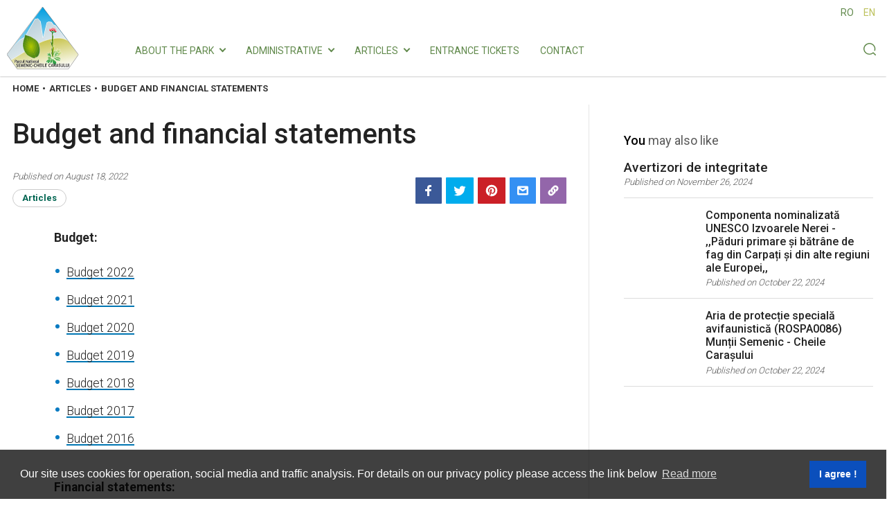

--- FILE ---
content_type: text/html; charset=UTF-8
request_url: https://pnscc.ro/en/budget/
body_size: 25932
content:
<!DOCTYPE html><html lang="en"><head><meta http-equiv="Content-Type" content="text/html; charset=utf-8" /><link rel="preconnect" href="https://fonts.googleapis.com"><link rel="preconnect" href="https://fonts.gstatic.com" crossorigin><link rel="dns-prefetch" href="//www.googletagmanager.com"> <meta http-equiv="X-UA-Compatible" content="IE=edge"><meta name="IE_RM_OFF" content="true"><link rel="preconnect" href="//www.google-analytics.com" crossorigin><link rel="preconnect" href="//www.googletagmanager.com" crossorigin><link rel="preload" as="style" href="//fonts.googleapis.com/css2?family=Roboto:wght@300;400;500;700&amp;display=swap" /><link rel="stylesheet" href="//fonts.googleapis.com/css2?family=Roboto:wght@300;400;500;700&amp;display=swap" media="print" onload="this.media='all'" /><link rel="apple-touch-icon" sizes="196x196" href="https://cdn.pnscc.ro/pnscc.ro/img/t/196x196/media/settings/pnscc-symbol.1654782430.png"><link rel="apple-touch-icon" sizes="144x144" href="https://cdn.pnscc.ro/pnscc.ro/img/t/144x144/media/settings/pnscc-symbol.1654782430.png"><link rel="apple-touch-icon" sizes="114x114" href="https://cdn.pnscc.ro/pnscc.ro/img/t/114x114/media/settings/pnscc-symbol.1654782430.png"><link rel="apple-touch-icon" sizes="72x72" href="https://cdn.pnscc.ro/pnscc.ro/img/t/72x72/media/settings/pnscc-symbol.1654782430.png"><link rel="icon" type="image/png" sizes="any" href="https://cdn.pnscc.ro/pnscc.ro/img/o/media/settings/pnscc-symbol.1654782430.png"><link rel="canonical" href="https://pnscc.ro/en/budget/" /><link rel="alternate" href="https://pnscc.ro/ro/buget/" hreflang="ro" /><link rel="alternate" href="https://pnscc.ro/en/budget/" hreflang="en" /><title>/</title><meta name="description" content="/" /><meta name="viewport" content="width=device-width,initial-scale=1.0,minimum-scale=1.0,maximum-scale=10.0"><meta name="apple-mobile-web-app-capable" content="yes"/><meta name="apple-mobile-web-app-status-bar-style" content="black"><meta name="theme-color" content="#FFFFFF"><link rel="manifest" href="https://pnscc.ro/assets/manifest.json"><meta property="og:type" content="article" /><meta property="og:title" content="/" /><meta property="og:description" content="/" /><meta property="og:url" content="https://pnscc.ro/en/budget/" /><meta property="og:site_name" content="Parcul National Semenic-Cheile Carasului" /><meta name="twitter:card" content="summary_large_image" /><meta name="twitter:description" content="/" /><meta name="twitter:title" content="/" /><meta name="twitter:url" content="https://pnscc.ro/en/budget/" /><meta property="og:image" content="https://cdn.pnscc.ro/pnscc.ro/img/o/media/settings/pnscc-symbol.1654782430.png" /><script type="application/ld+json">{"@context":"http:\/\/schema.org","@type":"WebSite","name":"Parcul National Semenic-Cheile Carasului","url":"https:\/\/pnscc.ro","publisher":{"@context":"http:\/\/schema.org","@type":"Organization","name":"Parcul National Semenic-Cheile Carasului","url":"https:\/\/pnscc.ro","logo":{"@type":"ImageObject","url":"https:\/\/cdn.pnscc.ro\/pnscc.ro\/img\/o\/media\/settings\/pnscc-symbol.1654782430.png","width":192,"height":192},"sameAs":["https:\/\/www.linkedin.com\/company\/itex-design\/"]},"potentialAction":{"@type":"SearchAction","target":"https:\/\/pnscc.ro\/searchFor\/?wts={search_term_string}","query-input":"required name=search_term_string"},"mainEntityOfPage":{"@type":"CollectionPage","@id":"https:\/\/pnscc.ro"}}</script><meta name="robots" content="index, follow, max-image-preview:large" /><meta name="author" content="digitaldynamics.ro" /><style>@charset "UTF-8";*,*:before,*:after{-webkit-box-sizing:border-box;-moz-box-sizing:border-box;box-sizing:border-box}@-ms-viewport{width:device-width}html,body{font-family:'Roboto',sans-serif;height:100%;min-height:100%;margin:0;padding:0;font-size:1rem;font-weight:300;-ms-text-size-adjust:100%;-webkit-font-smoothing:antialiased;-moz-osx-font-smoothing:grayscale}html a:active,html a:focus,body a:active,body a:focus{text-decoration:none}html a,html button,body a,body button{outline:none}html{font-family:sans-serif;line-height:1.15;-webkit-text-size-adjust:100%;-ms-overflow-style:scrollbar;-webkit-tap-highlight-color:rgba(0,0,0,0);-moz-text-size-adjust:100%;text-size-adjust:100%;direction:ltr}body{line-height:1;position:relative}article,aside,figcaption,figure,footer,header,hgroup,main,nav,section{display:block}[tabindex="-1"]:focus{outline:0!important}hr{-webkit-box-sizing:content-box;box-sizing:content-box;height:0;overflow:visible;margin-top:1rem;margin-bottom:1rem;border:0;border-top:1px solid rgba(0,0,0,.1)}h1,h2,h3,h4,h5,h6,.h1,.h2,.h3,.h4,.h5,.h6{margin-top:1.2rem;margin-bottom:.5rem;font-weight:500;line-height:1.2;color:#222}h1,.h1{font-size:2.5rem}h2,.h2{font-size:2rem}h3,.h3{font-size:1.75rem}h4,.h4{font-size:1.5rem}h5,.h5{font-size:1.25rem}h6,.h6{font-size:1rem}@media (max-width:599px){h1,.h1{font-size:2rem}h2,.h2{font-size:1.5rem}h3,.h3{font-size:1.25rem}h4,.h4{font-size:1.1rem}h5,.h5{font-size:.95rem}h6,.h6{font-size:.65rem}}ol,ul,dl{margin-top:0;margin-bottom:1rem}ol ol,ul ul,ol ul,ul ol{margin-bottom:0}ol,ul{list-style:none}b,strong{font-weight:bolder}small,.small{font-size:80%;font-weight:400}sub,sup{position:relative;font-size:75%;line-height:0;vertical-align:baseline}sub{bottom:-.25em}sup{top:-.5em}blockquote,q{quotes:none}blockquote:before,blockquote:after,q:before,q:after{content:'';content:none}blockquote{margin:0 0 1rem}iframe{border:0}a{color:#5867dd;text-decoration:none;background-color:transparent;font-weight:400;-webkit-text-decoration-skip:objects}a:hover{color:#2739c1;text-decoration:none}a:not([href]):not([tabindex]){color:inherit;text-decoration:none}a:not([href]):not([tabindex]):hover,a:not([href]):not([tabindex]):focus{color:inherit;text-decoration:none}form{margin:0;padding:0;position:relative}figure{margin:0 0 1rem}figure.image figcaption{position:relative;color:#656565;font-size:14px;line-height:1.3rem;text-align:left;margin-top:.3rem;display:block}figure.image figcaption a{font-size:inherit;color:inherit;line-height:inherit}figure.image figcaption a:hover{color:#0075B2}img,video,picture{vertical-align:middle;border-style:none;max-width:100%;height:auto;margin:0 auto}img:not([src]){visibility:hidden}img[data-src],img[data-srcset]{display:block;min-height:1px}svg{overflow:hidden;vertical-align:middle}caption{padding-top:.75rem;padding-bottom:.75rem;color:#6c757d;text-align:left;caption-side:bottom}table{border-collapse:collapse;border-spacing:0}th{text-align:inherit}:focus{outline:0}input[type="checkbox"]{margin:0}::-moz-selection{background:#222;color:#fff;text-shadow:none}::selection{background:#222;color:#fff;text-shadow:none}.noselect{-webkit-touch-callout:none;-webkit-user-select:none;-khtml-user-select:none;-moz-user-select:none;-ms-user-select:none;user-select:none}p{margin-top:0;margin-bottom:1.4rem}.clearAll,.clear-all{clear:both}.alignCenter{text-align:center}.alignLeft{text-align:left}.alignRight{text-align:right}.floatLeft,.left{float:left}.floatRight,.right{float:right}.hidden,[hidden]{display:none!important}.topMargin20,.marginTop20{margin-top:20px}.topMargin30,.marginTop30{margin-top:30px}.topMargin40,.marginTop40{margin-top:40px}.topMargin50,.marginTop50{margin-top:50px}.topPadding20{padding-top:20px}.bottomMargin10{margin-bottom:10px}.bottomMargin20{margin-bottom:20px}.bottomMargin30{margin-bottom:30px}.bottomMargin40{margin-bottom:40px}.bottomMargin50{margin-bottom:50px}.bottomPadding20{padding-bottom:20px}.bottomPadding40{padding-bottom:40px}.noBottom{margin-bottom:0;padding-bottom:0}.noLeft{margin-left:0;padding-left:0}.noRight{margin-right:0;padding-right:0;text-align:right}.txtRight{text-align:right}.img-wrapper{display:block;width:100%;position:relative;padding:5px;margin:0;line-height:1.42857;background-color:#fff;border:1px solid transparent;border-radius:3px;color:#222}.img-wrapper:after{content:'';position:relative;padding-bottom:100%;display:block;z-index:-1;-webkit-transform:translateZ(0);transform:translateZ(0)}.img-wrapper.ratio-2by3:after{padding-bottom:150%}.img-wrapper .img{position:absolute;overflow:hidden;display:block;text-align:center;z-index:1;top:0;left:0;right:0;bottom:0;text-decoration:none}.wrap{max-width:1336px;margin:0 auto;display:flex;justify-content:space-around;align-items:stretch;flex-flow:row nowrap}@media (max-width:1023px){.wrap{width:100%}}#fullMainContainer{min-height:100%;margin:0 auto -260px auto}#footerPush{height:260px}#footerContainer{min-height:260px;position:relative;clear:both;padding:0;z-index:11;width:100%;overflow:hidden}#footerContainer .fInfo{width:100%;min-height:220px;background-color:#FFF;overflow:hidden}#footerContainer .fLogo{padding:30px 0 0;float:left;margin-right:60px}#footerContainer .fLogo a{display:block}#footerContainer .fLogo a,#footerContainer .fLogo a img{width:auto;height:46px}#footerContainer .textBlock{color:#13132C;font-size:14px;line-height:1.4;max-width:360px;width:100%;display:block}#footerContainer .fInfo .fInfoContainer{padding:25px 1.125rem 0 1.125rem}#footerContainer .fInfo .fInfoContainer .title{margin-bottom:10px}#footerContainer .fInfo .fInfoContainer .title span,#footerContainer .fInfo .fInfoContainer .title a,#footerContainer .fInfo .fInfoContainer .title h2 a{font-size:18px;color:#13132C;line-height:30px;font-weight:400;position:relative;display:block;text-transform:uppercase;position:relative;height:30px;display:block}#footerContainer .fInfo .fInfoContainer .title a:hover,#footerContainer .fInfo .fInfoContainer .title h2 a:hover{color:#BCC15B}#footerContainer .fInfo .fInfoContainer .fLinks{text-align:left}#footerContainer .fInfo .fInfoContainer .fLinks a{color:#13132C;display:block;font-size:16px;line-height:1.8}#footerContainer .fInfo .fInfoContainer .fLinks a:hover{color:#BCC15B}#footerContainer .fInfo .fInfoContainer .info,#footerContainer .fInfo .fInfoContainer .info p{color:#13132C;font-size:13px;font-weight:400;text-align:left;line-height:16px}#footerContainer .fInfo .fInfoContainer .info{padding:20px 0 0}.fLogoContainer{display:flex;justify-content:space-around;align-content:center;margin-bottom:40px}.fLogoContainer a,.fLogoContainer span{display:block;margin:0 10px}.fLogoContainer img{height:100px;width:auto}.fContactContainer{display:flex;flex-direction:row;justify-items:center;margin-bottom:40px;max-width:350px}.fContactContainer svg{width:45px;height:45px;color:#BCC15B;margin-right:14px}.fContactContainer .text{display:flex;flex-direction:column}.fDateContainer{display:flex;flex-direction:column;justify-items:center;margin-bottom:40px;max-width:350px}.fContactContainer .text span{display:block;margin:0;line-height:1.4;color:#6B6C72;font-size:15px;font-weight:300}.fContactContainer .text span.phone{color:#13132C;font-weight:500;font-size:16px}.fDateContainer span{display:block;margin:0;line-height:1.4;color:#13132C;font-size:13px;font-weight:500}#footerContainer .fHeader{width:100%;min-height:50px;overflow:hidden;background-color:#BCC15B}#footerContainer .fCopy{width:100%;min-height:38px;background-color:#EAEAEA;overflow:hidden}#footerContainer .copy{min-height:38px;line-height:38px;color:#60894B;font-size:12px;float:right}#footerContainer .madeBy{line-height:30px;color:#153340;font-size:11px;float:right}#footerContainer .madeBy a{color:#153340;display:inline-block;font-size:11px;line-height:30px}#footerContainer .fInfo .wrap{justify-content:space-between}@media (min-width:1024px){#footerContainer .fCopy .wrap{justify-content:flex-start}#footerContainer .copy{margin-right:5px}}@media (max-width:1023px){#footerContainer{height:auto}#footerContainer .fInfo{height:auto;padding:0 0 20px}#footerContainer .fInfo .wrap{justify-content:center;flex-flow:column}#footerContainer .fInfo .fInfoContainer .title span,#footerContainer .fInfo .fInfoContainer .title a,#footerContainer .fInfo .fInfoContainer .title h2 a{text-align:center}#footerContainer .textBlock{max-width:100%;text-align:center}#footerContainer .fInfo .fInfoContainer .fLinks{display:flex;flex-flow:row wrap;justify-content:center}#footerContainer .fInfo .fInfoContainer .fLinks a{padding:8px 16px;white-space:nowrap;margin-bottom:5px}}@media (max-width:599px){#footerContainer .fInfo .fInfoContainer .fLinks{flex-flow:row wrap;justify-content:center;align-items:center}#footerContainer .copy{padding:5px 10px;line-height:1.1rem;text-align:center}}.breadCrupms{padding:.6rem 1.125rem 1rem;width:100%;display:flex;max-width:100%;overflow:hidden}.breadCrupms div.crump{display:inline-block}.breadCrupms a,.breadCrupms span{display:inline-block;line-height:1.2;overflow:hidden;text-overflow:ellipsis;white-space:nowrap;font-size:13px;font-weight:600;text-transform:uppercase;color:#333}.breadCrupms a,.breadCrupms span{padding-right:5px}.breadCrupms a:hover,.breadCrupms a:hover span{color:#2739c1}@media (max-width:1023px){.breadCrupms{overflow:auto;padding:10px 20px 10px;display:block;white-space:nowrap}.breadCrupms a,.breadCrupms span{overflow:unset;font-size:12px;text-overflow:unset}}.dont-miss{margin:2.5rem 0;position:relative}.dont-miss::after{background-color:#FC4663;top:0;left:0;right:0;bottom:0;opacity:.9;content:"";display:block;z-index:1;position:absolute}.dont-miss a{display:block;padding-left:1.5rem;padding-right:3.5rem;padding-top:.65rem;padding-bottom:1.2rem;box-shadow:none}.dont-miss a::after{border-style:solid;border-width:.25em .25em 0 0;content:'';display:inline-block;height:1rem;right:20px;position:absolute;top:50%;margin-top:-.5rem;transform:rotate(45deg);width:1rem;border-color:#FFF;z-index:2}.chevron{display:inline-block;width:.5em;height:.8em;position:relative}.chevron:before,.chevron:after{display:block;content:"";width:0;height:0em;border-style:solid;position:absolute}.chevron:before{right:0;border-width:.4em 0 .4em .4em;border-color:transparent transparent transparent red}.chevron:after{left:0;border-width:.4em 0 .4em .4em;border-color:transparent transparent transparent #fff}.dont-miss span.title{color:rgba(255,255,255,.95);display:block;font-weight:600;text-transform:uppercase;font-size:1.5rem;line-height:2.5rem;letter-spacing:.203125rem;padding-bottom:.15rem;position:relative;z-index:2}.dont-miss span.text{font-size:1.2rem;line-height:1.5rem;color:#fff;display:block;font-weight:500;position:relative;z-index:2}.pageLayoutBottomBorder{border-bottom:1px solid #dee5e7;width:100%}@media (max-width:699px){.pageLayoutBottomBorder.noMobile{border-bottom:none}}.pageLayout{margin:0 auto;width:100%;max-width:1336px}.pageLayout::after{clear:both}.pageLayout::after,.pageLayout::before{content:" ";display:table}.pageLayout .article,.pageLayout .sideBar{display:block;padding:0 1.125rem;position:relative;margin-bottom:30px}.pageLayout .sideBar{bottom:0;z-index:2;top:0}.pageLayout .sideBar h2.title,.pageLayout .sideBar div.title{margin:5px 0 16px;font-weight:400;font-size:18px;line-height:1.3;color:#595959}.pageLayout .sideBar h2.title.btm,.pageLayout .sideBar div.title.btm{margin:35px 0 16px}.pageLayout .sideBar h2.title strong,.pageLayout .sideBar div.title strong{color:#000;font-weight:500}@media (min-width:1024px){.pageLayout{display:flex;-webkit-box-orient:horizontal;-webkit-box-direction:normal;flex-flow:row nowrap;-webkit-box-pack:end;justify-content:flex-end}.pageLayout.dirRight .article{float:right;-webkit-box-ordinal-group:2;order:1;border-left:1px solid #e5e5e5;left:-1px;width:66.5%}.pageLayout.dirRight .sideBar{float:left;-webkit-box-ordinal-group:1;order:0;border-right:1px solid #e5e5e5;width:33.5%}.pageLayout.dirLeft .article{float:left;-webkit-box-ordinal-group:1;order:0;border-right:1px solid #e5e5e5;width:66.5%}.pageLayout.dirLeft .sideBar{float:right;-webkit-box-ordinal-group:2;order:1;left:-1px;border-left:1px solid #e5e5e5;width:33.5%}.pageLayout.dirLeft .sideBar h2.title,.pageLayout.dirLeft .sideBar div.title{max-width:360px;float:right;width:100%}}@media (max-width:1023px){.pageLayout .sideBar{border-top:1px solid #e5e5e5}.pageLayout .sideBar h2.title,.pageLayout .sideBar div.title{margin:35px 0 16px}}@media only screen and (max-width:599px){.pageLayout .sideBar{border-top:1px solid #e5e5e5}.pageLayout .sideBar h2.title,.pageLayout .sideBar div.title{margin:35px 0 16px}}h1.articleTitle{padding-right:340px}.headerWrapper,.articleWrapper{max-width:800px;margin:0 auto 20px;width:100%}.articleWrapper figure{margin-bottom:1.5rem}.articleWrapper h1,.articleWrapper h2,.articleWrapper h3,.articleWrapper h4,.articleWrapper h5,.articleWrapper h6,.articleWrapper p,.articleWrapper ul,.articleWrapper blockquote,.articleWrapper iframe{margin:0 auto 1.25rem;text-rendering:optimizeLegibility;max-width:680px}.articleWrapper.fullMax h1,.articleWrapper.fullMax h2,.articleWrapper.fullMax h3,.articleWrapper.fullMax h4,.articleWrapper.fullMax h5,.articleWrapper.fullMax h6,.articleWrapper.fullMax p,.articleWrapper.fullMax ul,.articleWrapper.fullMax blockquote,.articleWrapper.fullMax iframe{max-width:100%}.articleWrapper p,.articleWrapper a{font-size:1.1rem;line-height:1.9rem;color:#222}@media only screen and (max-width:599px){.articleWrapper p,.articleWrapper a{font-size:1rem;line-height:1.8rem}}.articleWrapper a{box-shadow:inset 0 -2px 0 #0075B2;-webkit-transition:color 0.1s ease-out;transition:color 0.1s ease-out;text-decoration:none;font-weight:inherit}.articleWrapper a:hover{color:#0075B2}.articleWrapper h1 a,.articleWrapper h2 a,.articleWrapper h3 a,.articleWrapper h4 a,.articleWrapper h5 a{font-size:inherit;font-weight:inherit;line-height:inherit}.articleWrapper strong{font-weight:700}.articleWrapper blockquote{border-radius:0;border-left:5px solid #0A7BC2;padding:0 0 0 1.125rem;background-color:transparent;margin-top:2rem;margin-bottom:2rem}.articleWrapper blockquote p{/*!font-size: inherit;*/
 /*!line-height: inherit;*/
 padding:0}.articleWrapper blockquote p a{font-size:inherit}.articleWrapper ul{padding:0 0 10px 18px}.articleWrapper ul li{display:list-item;padding:0 0 10px;list-style:none;font-size:inherit;line-height:26px}.articleWrapper ul li:before{background-color:#0A7BC2;border-radius:50%;content:"";float:left;height:6px;line-height:26px;margin:10px 6px 0 -16px;width:6px}.articleWrapper iframe{max-width:100%}.articleWrapper iframe.twitter-embed,.articleWrapper iframe.facebook-embed{margin:0 auto;display:block}.articleWrapper iframe.instagram-embed,.articleWrapper iframe.facebook-embed{display:block;margin:0 auto;max-width:75%}.articleWrapper iframe.article-embed{margin:0 auto 3rem;max-width:680px;display:block;width:100%}@media (max-width:1023px){.articleWrapper iframe.instagram-embed{max-width:90%}.articleWrapper iframe.facebook-embed{max-width:350px}}.articleWrapper p.media-large{clear:both;width:auto;text-align:center;max-width:100%;height:0;margin-bottom:1.5rem;overflow:hidden;padding-bottom:52.9%;padding-top:1.562rem;position:relative;display:block}.articleWrapper iframe.video-embed{height:100%;position:absolute;top:0;width:100%;left:0}@media (min-width:1024px){.pageLayout.dirRight .headerWrapper,.pageLayout.dirRight .articleWrapper,.pageLayout.dirRight .metaWrapper,.pageLayout.dirRight .related{float:right}.pageLayout.dirLeft .headerWrapper,.pageLayout.dirLeft .articleWrapper,.pageLayout.dirLeft .metaWrapper,.pageLayout.dirLeft .related{float:left}}@media (max-width:1023px){
/*!
	h1,.h1 {
		font-size: 2rem;
	}

	h2,.h2 {
		font-size: 1.75rem;
	}

	h3,.h3 {
		font-size: 1.50rem;
	}

	h4,.h4 {
		font-size: 1.25rem;
	}

	h5,.h5 {
		font-size: 1rem;
	}

	h6,.h6 {
		font-size: 0.85rem;
	}


	.articleWrapper p, .articleWrapper a {
		font-size: 1rem;
		line-height: 1.6rem;
	}

*/
}@media (max-width:800px){.articleWrapper figure{margin-left:-1.125rem;margin-right:-1.125rem}.articleWrapper figure figcaption{padding:0 1.125rem}.articleWrapper p.media-large{margin-left:-1.125rem;margin-right:-1.125rem;max-width:none;padding-bottom:55.2%}}.table-of-content{background:#f9f9f9;border:1px solid #aaa;padding:5px 32px 5px 20px;position:relative;display:block;max-width:680px;margin:0 auto 1.25rem}.table-of-content.open{display:block}.table-of-content .table-header{display:block;overflow:hidden;padding:10px 0;font-weight:600;color:#656565;font-size:18px;cursor:pointer}.table-of-content .table-header::after{content:'';display:block;margin-top:19px;width:8px;height:8px;-moz-transform:rotate(135deg);-webkit-transform:rotate(135deg);transform:rotate(135deg);border-top:2px solid #7d7878;border-right:2px solid #7d7878;position:absolute;top:0;right:13px}.table-of-content.open .table-header::after{-moz-transform:rotate(-45deg);-webkit-transform:rotate(-45deg);transform:rotate(-45deg)}.table-of-content .table-list{display:none;max-height:180px;overflow:auto;padding:0 0 10px;margin-right:-24px}.table-of-content .table-list p+ul{margin-top:1em}.table-of-content .table-list ul,.table-of-content .table-list li{padding:0;margin:0}.table-of-content .table-list li::before{display:none!important}.table-of-content .table-list ul ul{margin-left:1.5rem}.table-of-content .table-list a{text-shadow:none;box-shadow:none;color:#5867dd;font-size:.85rem;line-height:1.6rem;font-weight:600}.table-of-content .table-list a:hover{box-shadow:inset 0 -2px 0 #5867dd;color:#5867dd}.table-of-content.open .table-list{display:block}.iconCss{background-color:#FFF;border:2px solid #333;display:inline-block;position:relative;vertical-align:top;margin:1px 6px 1px 0}.iconCss:after,.iconCss:before{background:#FFF;border:2px solid #333;content:'';position:absolute}.clock{border-radius:100%;height:16px;width:16px}.clock:after,.clock:before{border-left:none;width:0}.clock:after{height:6px;left:5px;top:2px}.clock:before{height:4px;left:6px;top:5px;-webkit-transform:rotate(45deg);-moz-transform:rotate(45deg);-ms-transform:rotate(45deg);-o-transform:rotate(45deg);transform:rotate(45deg)}.calendar{height:23px;top:2px;width:27px}.calendar:after{bottom:19px;left:-2px;right:-2px;top:-2px}.calendar:before{background:none;border-bottom:none;border-top:none;border-width:4px;bottom:23px;left:2px;right:2px;top:-4px}.calendar:hover:before{background:none}.metaWrapper{color:#595959;display:-webkit-box;display:flex;-webkit-box-pack:justify;justify-content:space-between;-webkit-box-align:center;align-items:center;width:100%;max-width:800px;margin:0 auto 24px}.metaWrapper .meta-left{-webkit-box-flex:1;flex-grow:1}.metaWrapper .meta-left span{display:block;font-size:.9rem;line-height:1.2rem;white-space:nowrap}.metaWrapper .meta-left span.time{line-height:1.1rem;display:inline-block;color:#595959;font-size:13px;font-style:italic}.metaWrapper .meta-left .post-links{display:flex;flex-wrap:wrap;white-space:nowrap;margin-top:10px}.metaWrapper .meta-right{display:-webkit-box;display:flex;position:relative;-webkit-box-pack:center;justify-content:center;-webkit-box-align:normal;align-items:normal;height:auto}.metaWrapper .share-toolbar{display:-webkit-box;display:flex;-webkit-box-flex:1;flex-grow:1;-webkit-box-align:center;align-items:center;-webkit-box-orient:vertical;-webkit-box-direction:normal;flex-flow:inherit;height:inherit;margin-left:15px}.metaWrapper .share-toolbar .grid{background-color:rgb(204,204,204);border-radius:2px;border:1px solid rgb(204,204,204);display:flex;flex-direction:row;flex-wrap:nowrap;/*!
	display: grid;
	grid-auto-flow: column;
	grid-gap: 1px;
	*/
}.metaWrapper .share-toolbar .grid>:first-child{margin-left:0}.metaWrapper .share-toolbar .grid>:last-child{margin-right:0}.metaWrapper .share-toolbar .grid a{border-radius:1px;background-color:#fff;-moz-box-align:center;align-items:center;cursor:pointer;display:flex;height:38px;-moz-box-pack:center;justify-content:center;min-width:38px;text-decoration:none;color:#FFF;flex:1 1 auto;margin:0 3px}.metaWrapper .share-toolbar .grid a span{padding:0 10px}.metaWrapper .share-toolbar .grid a span svg{-webkit-transition:all .5s ease-in-out;transition:all .5s ease-in-out;-webkit-transition-property:fill,stroke;transition-property:fill,stroke;display:inline-block;vertical-align:middle;stroke-width:1.01px;stroke-linecap:round;stroke-linejoin:round;opacity:1;height:18px;width:18px;stroke:none;fill:none}.metaWrapper .share-toolbar .grid a span svg.fill{fill:#0A7BC2}.metaWrapper .share-toolbar .grid a span svg.stroke{stroke:#0A7BC2}.metaWrapper .share-toolbar .grid a span svg.s20{height:20px;width:20px}.metaWrapper .share-toolbar .grid a:hover span svg.fill{fill:#053e61}.metaWrapper .share-toolbar .grid a:hover span svg.stroke{stroke:#053e61}.metaWrapper .share-toolbar.color .grid{background:none;border:none;/*!grid-gap: 0 5px;*/
}.metaWrapper .share-toolbar.color .grid a.facebook{background-color:#3b5998}.metaWrapper .share-toolbar.color .grid a.facebook svg{fill:#FFF}.metaWrapper .share-toolbar.color .grid a.twitter{background-color:#00aced}.metaWrapper .share-toolbar.color .grid a.twitter svg{fill:#FFF}.metaWrapper .share-toolbar.color .grid a.mail{background-color:#3490F3}.metaWrapper .share-toolbar.color .grid a.mail svg{stroke:#FFF;stroke-width:1.6px}.metaWrapper .share-toolbar.color .grid a.link{background-color:#9366AA}.metaWrapper .share-toolbar.color .grid a.link svg{stroke:#FFF;stroke-width:1.6px}.metaWrapper .share-toolbar.color .grid a.pinterest{background-color:#cb2027}.metaWrapper .share-toolbar.color .grid a.pinterest svg{fill:#FFF}.metaWrapper .share-toolbar.color .grid a.whatsapp{background-color:#29a628;display:none}.metaWrapper .share-toolbar.color .grid a.whatsapp svg{fill:#FFF}.metaWrapper .share-toolbar.color .grid a.linkedin{background-color:#0077B5}.metaWrapper .share-toolbar.color .grid a.linkedin svg{fill:#FFF}.metaWrapper .share-toolbar.color .grid a.instagram{background-color:#C32AA3}.metaWrapper .share-toolbar.color .grid a.instagram svg{fill:#FFF}.metaWrapper .share-toolbar.color .grid a.youtube{background-color:red}.metaWrapper .share-toolbar.color .grid a.youtube svg{fill:#FFF}.metaWrapper .meta-bottom .meta-bottom-title{font-size:1.2rem;line-height:1.9rem;margin-bottom:.6rem;color:#000;font-weight:500;padding:20px 0 0}.metaWrapper .meta-bottom .share-toolbar{margin-left:0}@media (max-width:800px){.metaWrapper .share-toolbar.color .grid a.whatsapp{display:flex}}@media only screen and (max-width:599px){.metaWrapper{margin-bottom:15px;display:block}.metaWrapper .meta-left{margin-bottom:15px}.metaWrapper .meta-right{width:100%}.metaWrapper .share-toolbar{margin-left:0}.metaWrapper .share-toolbar .grid,.metaWrapper .share-toolbar.color .grid{grid-gap:0 10px;width:100%}}.top-banner-section{width:100%;height:auto;overflow:hidden;position:relative}.top-banner-section .top-banner{background-repeat:no-repeat;background-position:50% 50%;background-size:contain;min-height:300px}.top-banner-section a{position:absolute;top:0;left:0;bottom:0;right:0;display:block}.top-banner-section .swiper-wrapper .top-banner{display:flex;width:100%;flex-shrink:0}@media (max-width:1336px){.top-banner-section .top-banner{background-size:cover}}.notificationBox{position:fixed;top:70px;right:0;z-index:10020}.notificationBox .boxMsg{color:#000;font-size:14px;padding:15px 15px 13px;background-color:#e5e5e5;width:280px;margin:0 0 5px 0;line-height:24px;-webkit-box-shadow:0 1px 2px 0 rgba(0,0,0,.2);-moz-box-shadow:0 1px 2px 0 rgba(0,0,0,.2);box-shadow:0 1px 2px 0 rgba(0,0,0,.2);text-rendering:optimizeLegibility}.notificationBox .boxMsg a{margin-left:10px;float:right;color:#18AFED;line-height:24px}.notificationBox .boxMsg a .svg-icon{fill:none;stroke-width:1.01px;stroke-linecap:round;stroke-linejoin:round;stroke:#000;width:18px;height:18px;margin-top:-4.5px;display:inline-block;vertical-align:middle;opacity:.3;pointer-events:none}.gallery-bleed{position:relative;overflow:hidden;margin-bottom:1.5rem;background-color:#F5F5F5}.gallery-bleed .slides{overflow:hidden;position:relative;display:flex}.gallery-bleed .slides .slide{float:left;width:100%;position:relative;overflow:hidden;flex:0 0 100%;-webkit-box-pack:start;justify-content:flex-start}.gallery-bleed .slides .slide .img{width:100%;position:relative;padding-bottom:56.25%;overflow:hidden}.gallery-bleed .slides .slide .img .background{background-size:cover;filter:blur(30px);position:absolute;top:-10%;left:-10%;width:120%;height:120%;opacity:.6;background-color:#000}.gallery-bleed .slides .slide .img .cnt{-webkit-box-align:center;align-items:center;position:absolute;left:0;top:0;right:0;bottom:0;display:flex;-webkit-box-pack:center;justify-content:center;user-select:none;width:100%;overflow:hidden;cursor:pointer}.gallery-bleed .slides .slide .img .cnt img{width:100%;max-width:100%;max-height:100%;align-self:center;position:relative;user-select:none;object-fit:contain;display:inline-block;vertical-align:middle}.gallery-bleed .slides .slide .caption{z-index:1;min-height:57px;position:relative;color:#525252;font-size:15px;line-height:21px;text-align:left;display:block;padding:0 0 15px;margin:.5rem 64px 0}.gallery-bleed .slides .slide .caption a{line-height:inherit;font-size:inherit}.gallery-bleed .btnSlidePrev,.gallery-bleed .btnSlideNext{width:42px;height:42px;color:rgb(102,102,102);font-size:1rem;text-align:center;line-height:42px;background-color:rgb(255,255,255);padding:0;border:1px solid rgb(125,125,125);border-radius:50%;position:absolute;margin-top:56.25%;cursor:pointer;top:30px}.gallery-bleed .btnSlidePrev{left:10px}.gallery-bleed .btnSlideNext{right:10px}.gallery-bleed .btnSlidePrev svg,.gallery-bleed .btnSlideNext svg{display:inline-block;vertical-align:middle;fill:none;stroke-width:1.01px;stroke-linecap:round;stroke-linejoin:round;opacity:1;height:18px;width:18px;margin-bottom:2px;stroke:rgb(102,102,102)}.gallery-bleed .slidePaging{display:flex;padding:0 0 15px;margin:.5rem 64px 0;-webkit-box-align:center;align-items:center}.gallery-bleed .slidePaging svg{display:inline-block;vertical-align:middle;fill:none;stroke-width:1.01px;stroke-linecap:round;stroke-linejoin:round;stroke:rgb(125,125,125);opacity:.9;height:18px;width:18px;margin-right:7px}.gallery-bleed .slidePaging span{display:inline-block;font-size:16px;line-height:21px;font-weight:400;color:#525252}@media (max-width:800px){.gallery-bleed{margin-left:-1.125rem;margin-right:-1.125rem}.gallery-bleed .btnSlidePrev,.gallery-bleed .btnSlideNext{display:none}.gallery-bleed .slides .slide .caption,.gallery-bleed .slidePaging{margin:.5rem 1.125rem 0}}.pageNotFound{max-width:700px;width:100%;display:flex;margin:0 auto;padding:0 1.25rem 3rem}.pageNotFound .container{width:100%;position:relative;text-align:center}.pageNotFound .container h1{text-align:center;font-size:60px}.pageNotFound .container .imgCnt{width:100%;position:relative;padding-bottom:46.25%;overflow:hidden}.pageNotFound .container .imgCnt .img{-webkit-box-align:center;align-items:center;position:absolute;left:0;top:0;right:0;bottom:0;display:flex;-webkit-box-pack:center;justify-content:center;user-select:none;width:100%;overflow:hidden}.pageNotFound .container .imgCnt .img img{width:100%;max-width:100%;max-height:100%;align-self:center;position:relative;user-select:none;object-fit:cover;display:inline-block;vertical-align:middle}
/*!
.post .post-links {
    justify-content: space-between;
    line-height: 24px;
    align-items: center;
    width: 100%;
    margin-bottom: 5px;
    display: inline-block;
}
.post-links a {
    font-size: 14px;
    font-weight: 600;
    padding-right: 8px;
    text-transform: uppercase;
    color: rgb(0, 117, 178);
    cursor: pointer;
}
.post-links span {
    font-size: 14px;
    font-weight: 600;
    padding-right: 8px;
}
*/
 .post .post-links{justify-content:flex-start;line-height:24px;align-items:center;width:100%;margin-bottom:10px;display:flex;white-space:nowrap;flex-wrap:wrap}.post-links a{white-space:nowrap;text-overflow:ellipsis;text-transform:capitalize;display:block;font-size:13px;color:#006551;line-height:24px;user-select:none;height:24px;box-sizing:content-box;padding:0 1em;border-width:1px;border-style:solid;border-color:rgb(203,203,203);border-radius:2rem;transition:all 0.2s ease-out 0s;text-decoration:none;margin-right:10px;font-weight:600;cursor:pointer;margin-bottom:5px}.post-links a:hover{color:#FFF;border-color:#00A887;background-color:#00A887}.post .post-header{position:relative}.post .post-header h2{font-size:20px;margin:0 0 2px 0;color:#000}.post .post-header h2 a{color:#13132C;line-height:inherit;font-size:inherit;text-decoration:none;font-weight:500}.post .post-header h2 a:hover{color:#BCC15B}.post .post-header .time{margin-bottom:15px;display:inline-block;color:#595959;font-size:13px;font-style:italic}.post .post-list:before,.post .post-list:after{content:" ";display:table}.post .post-list:after{clear:both}.post .post-list .image{padding-left:0;padding-right:1.125rem;width:33.333%;float:left;margin-bottom:0}.post .post-list .image a{display:block}
/*!
.post .post-list .post-info {
    width: 66.667%;
    float: left;
    padding-left: 0;
}
*/
.post .post-list .post-summary p,.post .post-list .post-summary a{font-size:.9rem;line-height:1.8;color:#6B6C72;margin:0;text-rendering:optimizeLegibility}.post .post-list .post-summary a{box-shadow:inset 0 -2px 0 #0075B2;-webkit-transition:color 0.1s ease-out;transition:color 0.1s ease-out;text-decoration:none}.post .post-list .post-summary a:hover{color:#0075B2}.post .post-list .post-summary strong{font-weight:700}.post .post-header,.post .post-list .post-summary{float:left}
/*!.post.highlight .post-list .image, .post.highlight .post-list .post-info {*/
.post.highlight .post-list .image{width:100%;padding:0}.post.highlight .post-list .image{margin-bottom:20px}.article .post{margin-top:35px;max-width:800px;width:100%}.article.noTopBorder>:first-child{margin-top:0}.article .post:after{content:'';display:block;height:1px;background-color:#e5e5e5;margin-top:35px}.article .post:last-child:after{display:none}@media (min-width:1024px){.article .post{float:right}}@media (min-width:600px){.post.highlight .post-header h2{font-size:32px}.article .post.small .post-list,.article .post.keep-small .post-list{display:flex;flex-direction:row;flex-flow:wrap}.article .post.small .post-list .image,.article .post.keep-small .post-list .image{width:33.333%;/*!flex: 0 0 33.333%;*/
 order:2;-webkit-box-ordinal-group:2}.article .post.small .post-header,.article .post.keep-small .post-header{/*!flex: 0 0 100%;*/
 width:100%;order:1;-webkit-box-ordinal-group:1}.article .post.small .post-summary,.article .post.keep-small .post-summary{/*!flex: 0 0 66.666%;*/
 width:66.666%;order:3;-webkit-box-ordinal-group:3}}@media (max-width:599px){.article .post .post-list{margin:0 -1.125rem}.article .post .post-list .image,.article{width:100%;padding:0;margin-bottom:20px}/*!.article .post .post-list .post-info {*/
 .article .post .post-header,.article .post .post-list .post-summary{width:100%;padding:0 1.125rem}.article .post.keep-small .post-list{flex-direction:row;flex-flow:wrap;width:100%;position:relative;display:flex;margin:0}.article .post.keep-small .post-list .image{width:30%;margin-bottom:0}.article .post.keep-small .post-header{width:70%}.article .post.keep-small .post-header h2{font-size:1rem}.article .post.keep-small .post-header .time{font-size:11px}.article .post.keep-small .post-summary{display:none}.article>:first-child{margin-top:0}}@media (min-width:700px){.hPostCnt{display:flex;margin:1.125rem 0 3rem;flex-flow:row nowrap;width:100%}.hPostCnt .post{padding:0 1.125rem;flex:0 0 33.3333%;width:33.3333%}.hPostCnt .post .post-list .image{float:none}.hPostCnt .post .post-header h2{min-height:50px;font-size:20px}}@media (max-width:699px){.hPostCnt{display:block;margin-bottom:3rem}.hPostCnt .post{width:100%;margin-bottom:35px}.hPostCnt .post:after{content:'';display:block;height:1px;background-color:#e5e5e5;margin-top:35px}.hPostCnt .post:last-child:after{display:none}.hPostCnt .post .post-list .image{width:100%;padding:0;margin-bottom:20px}.hPostCnt .post .post-list .post-summary,.hPostCnt .post .post-list .post-header{width:100%;padding:0 1.125rem}}.post-embed{padding:25px;color:#82878c;background:#fff;border:1px solid #e5e5e5;margin:0 auto 3rem;max-width:680px;display:block;width:100%}.post-embed .post-header{position:relative;margin-bottom:15px}.post-embed .post-header h2,.post-embed .post-header h3,.post-embed .post-header h4{font-size:22px;margin:0 0 2px 0;color:#000}.post-embed .post-header h2 a,.post-embed .post-header h3 a,.post-embed .post-header h4 a{color:#000;line-height:inherit;font-size:inherit;text-decoration:none;box-shadow:none}.post-embed .post-header h2 a:hover,.post-embed .post-header h3 a:hover,.post-embed .post-header h4 a:hover{box-shadow:inset 0 -2px 0 #000;-webkit-transition:color 0.1s ease-out;transition:color 0.1s ease-out}.post-embed .post-list:before,.post-list:after{content:" ";display:table}.post-embed .post-list:after{clear:both}.post-embed .post-list .image{padding-left:0;padding-right:1.125rem;width:33.333%;float:left;margin-bottom:0;margin:0 0 1rem;display:block}.post-embed .post-list .image img{border-style:none;max-width:100%;height:auto;display:block;min-height:1px}.post-embed .post-list .post-summary{width:66.667%;float:left;padding-left:0}.post-embed .post-list .post-summary p,.post .post-list .post-summary a{font-size:1rem;line-height:1.8;color:#222;margin:0;text-rendering:optimizeLegibility}.post-embed .post-list .post-summary a{box-shadow:inset 0 -2px 0 #0075B2;-webkit-transition:color 0.1s ease-out;transition:color 0.1s ease-out;text-decoration:none}.post-embed .post-list .post-summary a:hover{color:#0075B2}.post-embed .post-list .post-summary strong{font-weight:700}@media (max-width:599px){.post-embed .post-list .image{width:100%;padding:0;margin-bottom:20px}.post-embed .post-list .post-summary{width:100%}}.formularLoading{position:absolute;left:0;top:0;right:0;bottom:0;z-index:9999;opacity:.55;-moz-opacity:.55;filter:alpha(opacity=55);display:none;background:#000 url(/assets/css/img/282.1558948314.png) no-repeat scroll 50% 50%}.line{background-color:transparent;border-top:1px dashed #dee5e7;font-size:0;height:2px;margin:15px 0;overflow:hidden;width:100%}.postsHeader{width:100%}.postsHeader .post-header-list{margin:0 5px;position:relative}.postsHeader>:first-child{margin-left:1.25rem}.postsHeader>:last-child{margin-right:1.25rem}.postsHeader .post-header-list .post-header{width:100%}.postsHeader .post-header-list .post-header h2{font-size:18px;margin:0 0 2px 0;color:#000}.postsHeader .post-header-list .post-header h2 a{color:#000;line-height:inherit;font-size:inherit;text-decoration:none;font-weight:500}.postsHeader .post-header-list .post-header .time{display:inline-block;color:#595959;font-size:11px;font-style:italic}.postsHeader .post-header-list:before,.postsHeader .post-header-list:after{content:" ";display:table}.postsHeader .post-header-list:after{clear:both}.postsHeader .post-header-list .image{padding:0;margin:0;overflow:hidden}.postsHeader .post-header-list .image a{display:block}
/*!
@media (min-width: 1024px) {
	.postsHeader .post-header-list .post-header {
		position: absolute;
		pointer-events: none;
		bottom: 0;
		padding: 0 8px 11px;
		width: 100%;
		z-index: 1;
	}
	.postsHeader .post-header-list .post-header h2 {
		color: #FFFFFF;
	}
	.postsHeader .post-header-list .post-header h2 a {
		color: #FFFFFF;
	}
	.postsHeader .post-header-list .post-header .time {
		color:#FFFFFF;
	}

	.postsHeader .post-header-list .image a:before {
		content: '';
		width: 100%;
		height: 100%;
		position: absolute;
		z-index: 1;
		opacity: .6;
		bottom: 0;
		background: transparent;
		background: -moz-linear-gradient(top,rgba(0,0,0,0) 0%,#000000 100%);
		background: -webkit-gradient(left top,left bottom,color-stop(0%,rgba(0,0,0,0)),color-stop(100%,#000000));
		background: -webkit-linear-gradient(top,rgba(0,0,0,0) 0%,#000000 100%);
		background: -o-linear-gradient(top,rgba(0,0,0,0) 0%,#000000 100%);
		background: -ms-linear-gradient(top,rgba(0,0,0,0) 0%,#000000 100%);
		background: linear-gradient(to bottom,rgba(0,0,0,0) 0%,#000000 100%);
	}

	.postsHeader .post-header-list .image img {
		transition: transform 0.3s ease, opacity 0.3s;
		-webkit-transition: -webkit-transform 0.3s ease, opacity 0.3s;
		transition-timing-function: ease !important;
		display:block;
	}
	.postsHeader .post-header-list:hover .image img {
		transform: scale3d(1.05,1.05,1);
		-webkit-transform: scale3d(1.05,1.05,1);
		-moz-transform: scale3d(1.05,1.05,1) rotate(.02deg)
	}


}
*/
 
/*!@media (max-width: 1023px) {*/
@media (min-width:700px){.postsHeader{display:flex;margin:30px 0;flex-flow:row nowrap;justify-content:space-between}.postsHeader .post-header-list .post-header{position:relative;margin-top:10px}.postsHeader .post-header-list .post-header h2 a:hover{box-shadow:inset 0 -2px 0 #000;-webkit-transition:color 0.1s ease-out;transition:color 0.1s ease-out}}@media (max-width:699px){.postsHeader{display:block;margin:0 0 1.25rem}.postsHeader .post-header-list{width:100%;padding:0 1.25rem 1.25rem;position:relative;display:flex;margin:0 0 1.25rem;border-bottom:1px solid #dee5e7}.postsHeader .post-header-list .image{padding:0;margin:0 20px 0 0;overflow:hidden;width:30%}.postsHeader .post-header-list .post-header{position:relative;margin-top:0;width:70%}.postsHeader .post-header-list .post-header h2{font-size:1rem}.postsHeader .post-header-list:first-child{display:block;padding:0}.postsHeader .post-header-list:first-child .image{width:100%;margin:0}.postsHeader .post-header-list:first-child .post-header{width:100%;padding:.5rem 1.25rem 1.25rem}.postsHeader .post-header-list:first-child .post-header h2{font-size:24px}}.postsFooterContainer{max-width:500px;width:100%;padding:25px 1.125rem 0 1.125rem}.postsFooterContainer .title{margin-bottom:10px}.postsFooterContainer .title span{font-size:18px;color:#FFF;line-height:30px;font-weight:400;text-transform:uppercase;position:relative;height:30px;display:block}.postsFooter{display:block;margin:0}.postsFooter .post-footer-list{width:100%;position:relative;display:flex;margin:0 0 1.25rem}.postsFooter .post-footer-list .image{padding:0;margin:0 20px 0 0;overflow:hidden;width:30%}.postsFooter .post-footer-list .image a{display:block}.postsFooter .post-footer-list .post-header{position:relative;margin-top:0;width:70%}.postsFooter .post-footer-list .post-header h2,.postsFooter .post-footer-list .post-header h3,.postsFooter .post-footer-list .post-header h4{font-size:.95rem;margin:0 0 2px 0;color:#FFF}.postsFooter .post-footer-list .post-header h2 a,.postsFooter .post-footer-list .post-header h3 a,.postsFooter .post-footer-list .post-header h4 a{color:#FFF;line-height:inherit;font-size:inherit;text-decoration:none;font-weight:500}.postsFooter .post-footer-list .post-header h2 a:hover,.postsFooter .post-footer-list .post-header h3 a:hover,.postsFooter .post-footer-list .post-header h4 a:hover{box-shadow:inset 0 -2px 0 #FFF;-webkit-transition:color 0.1s ease-out;transition:color 0.1s ease-out}.postsFooter .post-footer-list .post-header .time{display:inline-block;color:#FFF;font-size:11px;font-style:italic}.postsFooter .post-footer-list:before,.postsFooter .post-footer-list:after{content:" ";display:table}.postsFooter .post-footer-list:after{clear:both}.related{width:100%;max-width:800px;margin:0 auto 24px}.related-title{font-size:1.2rem;line-height:1.9rem;margin-bottom:.6rem;color:#000;font-weight:500;padding:20px 0 0}.related-wrapper{display:flex;flex-wrap:wrap;justify-content:start;margin:0 -.72rem}.related-wrapper .post-related-list{position:relative;width:33.333%;margin-bottom:1.125rem;flex-shrink:0;padding:0 .72rem}.related-wrapper .post-related-list .image{padding:0;margin-bottom:5px;width:100%}.related-wrapper .post-related-list .image a{display:block}.related-wrapper .post-related-list .post-header{position:relative;width:100%}.related-wrapper .post-related-list .post-header h2,.related-wrapper .post-related-list .post-header h3,.related-wrapper .post-related-list .post-header h4{font-size:1rem;color:#000;margin:0;line-height:1.2}.related-wrapper .post-related-list .post-header h2 a,.related-wrapper .post-related-list .post-header h3 a,.related-wrapper .post-related-list .post-header h4 a{color:#000;line-height:inherit;font-size:inherit;text-decoration:none;font-weight:500}.related-wrapper .post-related-list .post-header h2 a:hover,.related-wrapper .post-related-list .post-header h3 a:hover,.related-wrapper .post-related-list .post-header h4 a:hover{box-shadow:inset 0 -2px 0 #000;-webkit-transition:color 0.1s ease-out;transition:color 0.1s ease-out}.related-wrapper .post-related-list:before,.related-wrapper .post-related-list:after{content:" ";display:table}.related-wrapper .post-related-list:after{clear:both}@media only screen and (max-width:699px){.related-container{display:flex;width:100%;overflow-x:scroll;-webkit-overflow-scrolling:touch;padding-bottom:10px}.related-wrapper{flex-wrap:nowrap}.related-wrapper .post-related-list{margin-right:1.125rem;margin-bottom:0;width:200px}.related-wrapper .post-related-list:first-child{margin-left:0}}.pageLayout .sideBar .sideBar-content .sidebar-section{margin:0 0 50px}.pageLayout .sideBar .sideBar-content .sidebar-section.bottom-border{border-bottom:1px solid #DDD;margin:0 0 35px;padding:0 0 35px}.pageLayout .sideBar .sidebar-post{margin:0 0 15px;padding:0 0 15px}.pageLayout .sideBar .sidebar-post .post-list{display:flex;width:100%}.pageLayout .sideBar .sidebar-post .post-list .image{margin:0;width:30%}.pageLayout .sideBar .sidebar-post .post-list .post-header{padding-left:10px;width:70%;display:block;position:relative}.pageLayout .sideBar .sidebar-post .post-list .post-header h4{margin:0 0 .2rem;font-size:1rem}.pageLayout .sideBar .sidebar-post .post-list .post-header h4 a{color:inherit;line-height:inherit;font-size:inherit;text-decoration:none;font-weight:500}.pageLayout .sideBar .sidebar-post .post-list .post-header span.time{color:#595959;font-size:13px;font-style:italic}.pageLayout .sideBar .sidebar-post .post-list:before,.pageLayout .sideBar .sidebar-post .post-list:after{content:" ";display:table}.pageLayout .sideBar .sidebar-post .post-list:after{clear:both}.pageLayout .sideBar .sidebar-post-wrap .sidebar-post:first-child .post-list{display:block;width:100%}.pageLayout .sideBar .sidebar-post-wrap .sidebar-post:first-child .post-list .image{margin:0 0 10px;width:100%}.pageLayout .sideBar .sidebar-post-wrap .sidebar-post:first-child .post-list .post-header{padding:0;width:100%}.pageLayout .sideBar .sidebar-post-wrap .sidebar-post:first-child .post-list .post-header h4{margin:.6rem 0 .1rem;font-size:1.2rem}.pageLayout .sideBar .sideBar-content{padding:35px 0 0}@media (min-width:1024px){.pageLayout .sideBar .sideBar-content{min-width:300px;max-width:360px}.pageLayout.dirRight .sideBar .sideBar-content{float:left}.pageLayout.dirLeft .sideBar .sideBar-content{float:right}.sidebar-item.h800{height:800px}.pageLayout .sideBar .sidebar-post{border-bottom:1px solid #DDD}.pageLayout .sideBar .sidebar-post .post-list .post-header h4 a:hover{box-shadow:inset 0 -2px 0 #000;-webkit-transition:color 0.1s ease-out;transition:color 0.1s ease-out}}@media (max-width:1023px){.pageLayout .sideBar .sidebar-post-wrap{max-width:680px;margin:0 auto;width:100%}.pageLayout .sideBar .sidebar-post{border-bottom:1px solid #DDD}}@media only screen and (max-width:599px){.pageLayout .sideBar .sidebar-post-wrap .sidebar-post:first-child .post-list .image{width:auto;margin-left:-1.125rem;margin-right:-1.125rem}}.middle-section{border-bottom:1px solid #DDD;border-top:1px solid #DDD}.middle-section .middle-item{padding:35px 0;width:100%;max-width:1336px;margin:0 auto;display:flex;justify-content:center;align-items:center;flex-flow:row nowrap}.articleWrapper .middle-section{margin:35px auto}.articleWrapper .middle-section .middle-item{padding:25px 0}.articleWrapper .middle-section a{box-shadow:none;-webkit-transition:none;transition:none}.articleWrapper .middle-section a figure{margin-bottom:0}.pageHeader{width:100%;border-bottom:1px solid rgb(229,229,229);padding:0 0 35px;max-width:800px;display:block}.pageHeader .header-wrap{display:block}.pageHeader .header-wrap::after{clear:both;content:" ";display:table}.pageHeader h1{margin:0;font-weight:500;display:block;float:left;margin-left:4px;margin-right:16px;margin-bottom:12px;box-shadow:-7px 7px 0 -3px;color:rgb(0,117,178);height:auto;border:1px solid rgb(204,204,204);border-image:initial;padding:10px 8px 8px;font-size:22px;white-space:nowrap}.pageHeader h1 span{color:#000}.pageHeader .header-text{display:block;font-style:italic;font-size:14px;line-height:24px;margin-top:0;padding-top:1px}.pageHeader .header-text p:last-child{margin-bottom:0}.pageHeader .nav-links{line-height:24px;align-items:center;width:100%;margin-bottom:10px;display:flex;white-space:nowrap;flex-wrap:wrap}.pageHeader .nav-links a{white-space:nowrap;text-overflow:ellipsis;text-transform:capitalize;display:block;font-size:13px;color:#006551;line-height:24px;user-select:none;height:24px;box-sizing:content-box;padding:0 1em;border-width:1px;border-style:solid;border-color:rgb(203,203,203);border-radius:2rem;transition:all 0.2s ease-out 0s;text-decoration:none;margin-right:10px;font-weight:600;cursor:pointer;margin-bottom:5px}.pageHeader .nav-links a:hover{color:#FFF;border-color:#00A887;background-color:#00A887}.category-nav{width:100%;padding:15px 0 0;max-width:800px;display:block}@media (min-width:1024px){.pageHeader,.category-nav{float:right}}@media (max-width:1023px){.pageHeader{padding-top:20px}}.category-header{display:flex;flex-wrap:wrap;-webkit-box-pack:justify;justify-content:space-between;margin-bottom:15px;border-bottom:1px solid rgb(229,229,229);max-width:800px;width:100%;margin-top:35px}.category-header h2{margin:0 0 5px 0;padding:0;font-size:1.75rem;line-height:1.3;display:block}.category-header h2 a{color:rgb(0,0,0)}.category-header div{margin:0;padding:0;display:flex;align-items:center}.category-header div a{color:#005C7A;line-height:inherit;text-decoration:none}.category-header h2 a:hover,.category-header div a:hover{text-decoration:underline}.category-post-wrapper{margin-bottom:1.875rem;display:flex;max-width:800px;flex-flow:row nowrap;justify-content:space-between;width:100%}.category-post-wrapper .post-category{margin-top:0;width:33.3333%;margin:0 10px;position:relative}.category-post-wrapper .post-category .image{width:100%;padding:0;margin-bottom:10px}.category-post-wrapper .post-category h4{font-size:18px;margin:0 0 2px 0;color:#000}.category-post-wrapper .post-category h4 a{color:#000;line-height:inherit;font-size:inherit;text-decoration:none;font-weight:500}.category-post-wrapper .post-category h4 a:hover{box-shadow:inset 0 -2px 0 #000;-webkit-transition:color 0.1s ease-out;transition:color 0.1s ease-out}.category-post-wrapper .post-category span.time{margin-bottom:15px;display:inline-block;color:#595959;font-size:13px;font-style:italic}.category-post-wrapper>:first-child{margin-left:0}.category-post-wrapper>:last-child{margin-right:0}@media (min-width:1024px){.category-header,.category-post-wrapper{float:right}}@media (max-width:599px){.category-post-wrapper{overflow-x:scroll;-webkit-overflow-scrolling:touch}.category-post-wrapper .post-category{width:200px;margin-bottom:0;flex-shrink:0}.category-header h2{font-size:1.1rem}.category-header div{align-items:baseline}}.table-responsive{display:block;width:100%;overflow-x:auto;-webkit-overflow-scrolling:touch;-ms-overflow-style:-ms-autohiding-scrollbar;max-width:680px;margin:1.25rem auto 2rem}.table-border{border:1px solid #e5e5e5}table.time-table,table.beachInfo{width:100%;text-align:left}table.time-table thead tr th,table.time-table tfoot tr th,table.beachInfo thead tr th,table.beachInfo tfoot tr th{font-weight:700;color:#151515;font-size:14px;vertical-align:middle;padding:.6rem 1rem;border-bottom:1px solid #eaeff0}table.time-table tfoot tr th,table.beachInfo tfoot tr th{border-top:1px solid #eaeff0;border-bottom:none}table.time-table tbody tr td,table.beachInfo tbody tr td{vertical-align:middle;border-top:1px solid #eaeff0;padding:.6rem 1rem;text-align:left;font-weight:400;font-size:14px;color:#333}table.time-table tbody tr:nth-child(2n+1) td,table.beachInfo tbody tr:nth-child(2n+1) td{background-color:#fafbfc}table.beachInfo thead tr th,table.beachInfo tfoot tr th,table.beachInfo tbody tr td{font-size:13px;padding:.5rem .8rem}table.time-table td a,table.time-table th a,table.beachInfo td a,table.beachInfo th a{font-size:inherit;font-weight:inherit;line-height:inherit}h2.border-bottom,h3.border-bottom,h4.border-bottom{font-size:30px;font-weight:500;display:block;padding:20px 0;position:relative;margin:0 0 20px;color:#13132C;width:100%;text-align:center}h2.border-bottom span.subtitle,h3.border-bottom span.subtitle,h4.border-bottom span.subtitle{display:block;font-size:17px;color:#6B6C72;font-weight:400;line-height:1.8;margin-top:5px}.main-arii{display:block;padding:5rem 1.125rem;width:100%;position:relative;overflow:hidden;margin-bottom:60px}.main-arii .img{width:100%;position:absolute;top:0;left:0;bottom:0;right:0;z-index:9}.main-arii .img div,.main-arii .img picture{display:block;height:100%;width:100%}.main-arii .img img{object-fit:cover;width:100%;height:100%}.main-arii .text{display:block;padding:30px;position:relative;z-index:10}.main-arii .text h2{font-size:clamp(1.625rem, 1.464rem + 0.714vw, 2rem);color:#FFF;font-weight:600;margin-bottom:25px;text-align:center;text-transform:uppercase}.main-arii .text p{line-height:1.4rem;max-width:600px;color:#FFF;font-size:16px}.main-arii .text .links{display:flex;flex-flow:row;flex-wrap:wrap;padding:0 16px;justify-content:center}.main-arii .text a{padding:10px 20px;font-size:18px;color:#F7B23A;font-weight:700;position:relative}.main-arii .text a:hover{color:red}.about-park{position:relative;padding:1.125rem;margin:0 0 4rem}.about-park .img div{position:absolute;top:0;left:0;bottom:0;right:0}.about-park .img div picture{width:100%;height:100%;display:flex}.about-park .img div picture img{object-fit:cover;height:auto;width:100%}.about-park .about-park-wrap{position:relative;margin:0 auto;width:100%;max-width:1336px;color:#FFF;display:flex}.about-park .about-park-wrap .text{background:rgba(60,60,63,.7);padding:40px;border-radius:10px}.about-park .about-park-wrap h2{font-size:30px;color:inherit;margin-top:0;margin-bottom:20px}.about-park .about-park-wrap p{max-width:520px;font-size:17px;line-height:1.4;color:inherit;margin-bottom:10px}.about-park .about-park-wrap .line{border-top:2px solid #BCC15B;max-width:300px;margin-top:0}.about-park .about-park-wrap .links{display:flex;flex-flow:column;flex-wrap:wrap}.about-park .about-park-wrap .links a{padding:8px 0;font-size:17px;color:#FFF;border-bottom:1px solid #60894B;display:flex;align-items:center}.about-park .about-park-wrap .links a svg{width:18px;height:18px;margin-left:10px;color:#BCC15B}.about-park .about-park-wrap .links a:hover{color:#BCC15B}@media (max-width:599px){.main-arii .text a{width:100%;text-align:center}}.main-obiective-carousel{margin:0 1.125rem 4rem;position:relative;overflow:hidden;max-width:100%;height:auto}.main-obiective-carousel .swiper-slide{justify-content:center;display:flex}.obiective-item{width:150px;min-height:200px}.obiective-item span{display:block}.obiective-item span.item-image{border:1px solid #60894B;border-radius:50%;padding:25px}.obiective-item span.item-title{color:#60894B;font-size:17px;text-align:center;line-height:20px;padding:15px 8px}.obiective-item a:hover span.item-title{color:#BCC15B}.obiective-item a:hover span.item-image{border:1px solid #BCC15B}.main-atractii-carousel{margin:0 1.125rem 4rem;position:relative;overflow:hidden;max-width:100%;height:auto}.main-atractii-carousel .swiper-slide{justify-content:center;display:flex}.atractie-item{width:220px;min-height:320px}.atractie-item img{border-radius:50%}.atractie-item span{display:block;text-align:center}.atractie-item span.item-title{color:#13132C;font-size:17px;text-align:center;line-height:20px;padding-top:15px}.atractie-item span.item-first{color:#6B6C72;font-size:14px;text-align:center;line-height:18px;padding-top:5px}.atractie-item span.item-second{color:#60894B;font-size:13px;text-align:center;line-height:16px;padding-top:5px}.atractie-item a:hover span.item-title{color:#BCC15B}.obiective-pagination,.atractii-pagination{padding:20px 0;text-align:center}.obiective-pagination span.swiper-pagination-bullet,.atractii-pagination span.swiper-pagination-bullet{opacity:1;width:10px;height:10px;background:#60894B;border:1px solid #60894B}.obiective-pagination span.swiper-pagination-bullet.swiper-pagination-bullet-active,.atractii-pagination span.swiper-pagination-bullet.swiper-pagination-bullet-active{border:1px solid #BCC15B;background:#BCC15B}.hPostCnt .post-list figure.image{position:relative}.hPostCnt .post-list figure.image figcaption{position:absolute;bottom:10px;left:10px;background:#BCC15B;width:60px;height:60px;padding:10px 0;display:block;overflow:hidden;border-radius:50%}.hPostCnt .post-list figure.image figcaption i{color:#FFF;display:block;width:100%;text-align:center;font-style:normal;font-size:14px;height:16px;line-height:16px;font-weight:700}.hPostCnt .post-list figure.image figcaption em{display:block;color:#FFF;width:100%;text-align:center;font-style:normal;font-size:22px;font-weight:600;line-height:24px}.hPostCnt .post-link{padding-left:0;width:100%;margin-top:14px}.hPostCnt .post-link a{display:block;width:100%;padding:5px 0;font-size:14px;color:#13132C;font-weight:400;position:relative}.hPostCnt .post-link a span{display:inline-block;margin-right:6px}.hPostCnt .post-link a svg{width:18px;height:18px;color:#BCC15B}.hPostCnt .post-link a:hover{color:#BCC15B}@media (min-width:700px){.hPostCnt .post-link{float:left}}@media (max-width:699px){.hPostCnt .post-link{float:left;padding:14px 1.125rem 0;margin:0}.hPostCnt .post-link a{padding-left:20px}.hPostCnt .post-link a::before{left:0}}.despre-clienti{display:block;max-width:100%;width:100%}.clienti-container{background-color:#E7E7E7;margin:2rem 1.125rem;overflow:hidden;padding:0 1.125rem 1.125rem 1.125rem}.clienti-container .clienti-logo{max-width:750px;margin:1.125rem auto;display:flex;flex-wrap:wrap;flex-direction:row}.clienti-container .clienti-logo div{width:33.333%;padding:1.125rem;display:block;flex:0 0 33.333%}.clienti-container .clienti-info{max-width:750px;margin:0 auto}.clienti-container .clienti-info p{line-height:1.4rem;color:#6B6C72;font-size:16px}.clienti-container .clienti-link{padding-left:15px;width:100%;margin-top:14px;text-align:center}.clienti-container .clienti-link a{display:inline-block;padding:5px;font-size:14px;color:#1D3F50;font-weight:700;position:relative}.clienti-container .clienti-link a:hover{color:#26CCCA}.clienti-container .clienti-link a::before{content:"";border-style:solid;border-width:7px 0 7px 11px;border-color:transparent transparent transparent #26CCCA;position:absolute;left:-14px}@media (max-width:699px){.clienti-container .clienti-logo div{width:50%;flex:0 0 50%}}.despre-echipa{max-width:100%;display:flex;flex-wrap:wrap;flex-direction:row;padding:1.125rem 0;align-items:center;justify-content:center}.despre-echipa .item{display:block;width:33.3333%;flex:0 0 33.3333%;padding:1.125rem}.despre-echipa .item .item-name{color:#13132C;font-size:20px;font-weight:600;text-align:center;padding:0 1rem 5px}.despre-echipa .item .item-job{color:#1D3F50;font-size:12px;font-weight:700;text-align:center;padding:0 1rem 8px}.despre-echipa .item .item-text p{color:#6B6C72;line-height:1.4rem;text-align:center;font-weight:500}@media (max-width:1023px){.despre-echipa .item{width:50%;flex:0 0 50%}}@media (max-width:599px){.despre-echipa .item{width:100%;flex:0 0 100%}}.top-menu-wrap{max-width:1336px;margin:0 auto;display:flex;justify-content:space-around;align-items:stretch;flex-flow:row nowrap}@media (max-width:1280px){.top-menu-wrap{width:100%}}#topMenuSpacer,#topMenuFullWidth{height:110px}@media (min-width:1280px){.menuContainer{height:110px}}#topMenuFullWidth{width:100%;margin:0 auto;position:relative;z-index:999;background-color:#FFF;-webkit-box-shadow:0 1px 2px 0 rgba(0,0,0,.2);-moz-box-shadow:0 1px 2px 0 rgba(0,0,0,.2);box-shadow:0 1px 2px 0 rgba(0,0,0,.2);transition:top 0.2s ease-in-out}#topMenuFullWidth .topLogo{flex:0 0 150px;display:flex;align-items:center;margin:0 20px 0 10px;z-index:1001;justify-content:flex-start}#topMenuFullWidth .topLogo a.bigLogo,.topLogo a.bigLogo img,#topMenuFullWidth .topLogo a.smallLogo,#topMenuFullWidth .topLogo a.smallLogo img,#topMenuFullWidth .topLogo a.smallLogo svg{display:block;width:auto;height:90px}.topLogo a.bigLogo svg{height:50px;width:100%}#topMenuFullWidth .topLogo a.smallLogo{display:none}#topMenuSpacer,#topMenuFullWidth,.menuContainer{-moz-transition:all .3s ease-in;-o-transition:all .3s ease-in;-webkit-transition:all .3s ease-in;transition:all .3s ease-in}.menuContainer{flex:1;display:flex;justify-content:flex-end;flex-flow:column-reverse;z-index:1002}.menuContainer .mainMenu{flex:1;display:flex;align-items:center}.menuContainer .mainMenu ul{display:flex;margin:0;padding:0;flex:1;justify-content:end;align-items:flex-end}.menuContainer .mainMenu ul li{display:block;float:left;position:relative}.menuContainer .mainMenu ul>li>a{text-align:center;color:#60894B;font-size:14px;line-height:56px;font-weight:400;padding:0 14px;display:block;position:relative;-webkit-transition:.15s color;transition:.15s color;font-family:inherit;text-transform:uppercase}.menuContainer .mainMenu ul li a i{margin-right:5px;font-size:16px}.menuContainer .mainMenu ul.nav-sub{z-index:900;opacity:0;-webkit-transition:.15s all;transition:.15s all;visibility:hidden;-webkit-backface-visibility:hidden;backface-visibility:hidden;background-color:#FFF;position:absolute;top:100%;left:0;-webkit-box-shadow:0 1px 2px 0 rgba(0,0,0,.2);-moz-box-shadow:0 1px 2px 0 rgba(0,0,0,.2);box-shadow:0 1px 2px 0 rgba(0,0,0,.2);padding:5px 0;display:block;height:auto}.menuContainer .mainMenu ul.nav-sub .menuItem{min-height:25px;margin:0;min-width:180px;padding:2px 15px}.menuContainer .mainMenu ul.nav-sub .menuItem a{padding:10px 5px;line-height:1;font-size:14px;text-align:left;display:block;color:#60894B;white-space:nowrap;-webkit-transition:color 0.1s ease-out;transition:color 0.1s ease-out;text-decoration:none;border:none}.secondMenu{height:30px;display:flex;justify-content:flex-end;margin-top:5px;padding:0 10px}.languageContainer{text-align:right}.languageContainer a{color:#60894B;display:inline-block;font-size:14px;font-weight:400;padding:6px;margin-left:2px;/*!font-family: 'Fahkwang',sans-serif;*/
}.languageContainer a.selected,.languageContainer a:hover{color:#BCC15B;/*!background-color: #60894B;*/
}#topSearch{min-width:50px;flex:0 0 50px;padding:0;margin:0;height:60px;width:0;-webkit-transition:width 0.3s;-moz-transition:width 0.3s;transition:width 0.3s;-webkit-backface-visibility:hidden;display:flex;justify-content:flex-end}#topSearch .searchMBtn{display:block;height:60px;text-align:center;text-decoration:none;width:50px;z-index:1021;color:#FFF;user-select:none;background-color:transparent;border:1px solid transparent;cursor:pointer}#topSearch .searchMBtn .clickToSearch{display:none}.ico-mglass{height:60px;width:50px;display:flex;position:relative;justify-content:center;align-items:center;color:#60894B}.ico-mglass svg{width:18px;height:18px;margin-top:-6px}.ico-mglass svg.close{width:28px;height:28px}.btnCloseSearch svg{width:30px;height:30px;color:#60894B;display:block}#topSearch.active a span.ico-mglass,#topSearch a:hover.searchMBtn span.ico-mglass{color:#BCC15B}#topSearch .topSearchWrap{position:absolute;top:100%;z-index:999999;left:0;right:0;display:none}#topSearch.active .topSearchWrap{display:block}@media (max-width:1280px){#topSearch .topSearchWrap{top:0}}#topSearch.active .topSearchWrap .topSearchContainer{display:block;position:absolute;right:0;background-color:#FFF;-webkit-box-shadow:0 1px 2px 0 rgba(0,0,0,.2);-moz-box-shadow:0 1px 2px 0 rgba(0,0,0,.2);box-shadow:0 1px 2px 0 rgba(0,0,0,.2);min-height:60px;width:100%;z-index:9999999}#topSearch .topSearchWrap .topSearchContainer input{height:60px;margin:0;width:100%;border:none;background-color:#FFF;color:#1E1E1E;font-size:16px;padding:5px 45px 5px 20px;-webkit-appearance:none;-webkit-border-radius:0;flex:1}#topSearch .topSearchWrap .topSearchContainer input:focus{-webkit-box-shadow:0 0 1px rgba(0,0,0,.3) inset;-moz-box-shadow:0 0 1px rgba(0,0,0,.3) inset;box-shadow:0 0 1px rgba(0,0,0,.3) inset}#topSearch .topSearchWrap .topSearchContainer .flexContainer{display:flex;width:100%}#topSearch .topSearchWrap .topSearchContainer .flexContainer .btnCloseSearch{display:none}@media (max-width:1450px){#topSearch .topSearchWrap .topSearchContainer .flexContainer .btnCloseSearch{flex:0 0 50px;width:50px;position:relative;display:flex;justify-content:center;align-items:center}}#topSearch .topSearchWrap .topSearchContainer .flexContainer .btnCloseSearch span{-webkit-transition:all .4s ease;-moz-transition:all .4s ease;-o-transition:all .4s ease;transition:all .4s ease;background:#FFF;display:block;left:13px;position:absolute;top:28px;width:23px}.header-menu-toggle{flex:0 0 50px;position:relative;margin:0 5px;height:60px;width:50px;display:none;cursor:pointer;z-index:980;pointer-events:auto;justify-content:center;align-items:center;color:#000}.header-menu-toggle svg{width:34px;height:34px}.header-menu-toggle:hover svg,.header-menu-toggle.open svg{color:#DFCE9D}.header-menu-toggle.open span{background:0}#topMenuFullWidth.sticky .header-menu-toggle{color:#000}#topMenuFullWidth.sticky .header-menu-toggle:hover svg,#topMenuFullWidth.sticky .header-menu-toggle.open svg{color:#666}#topMenuFullWidth.sticky{position:fixed;top:0}#topMenuFullWidth.nav-up{top:-100px}#fullMainContainer.fixed #topMenuFullWidth{top:0}.topTextBlock{display:none}@media (min-width:1280px){.topTextBlock{width:100%;height:30px;line-height:30px;background-color:#1C1C1C;color:#FFF;text-align:center;font-size:12px;display:block;z-index:991;position:relative}.menuContainer .mainMenu .mainMenuToggle{display:none}.menuContainer .mainMenu>ul>li>a.has-submenu{padding:0 30px 0 14px}.menuContainer .mainMenu ul li:hover a{color:#BCC15B}.menuContainer .mainMenu ul li a{border:1px solid #FFF}.menuContainer .mainMenu ul li.selected a,.menuContainer .mainMenu ul li.open-submenu a{background-color:#FFF;color:#BCC15B;border:1px solid #000;border-bottom:1px solid #FFF;z-index:999}.menuContainer .mainMenu ul.nav-sub>.menuItem>a:hover{/*!box-shadow: inset 0 -2px 0 #0075B2;*/
 color:#BCC15B}.menuContainer .mainMenu>ul>li:hover>a.has-submenu::after,.menuContainer .mainMenu>ul>li.open-submenu>a.has-submenu::after{border-top:2px solid #BCC15B;border-right:2px solid #BCC15B}.menuContainer .mainMenu ul li.open-submenu ul.nav-sub{opacity:1;visibility:visible;-webkit-transition:.15s opacity ease,0.15s visibility ease;transition:.15s opacity ease,0.15s visibility ease;border:1px solid #60894B;margin-top:-1px}.menuContainer .mainMenu>ul>li>a.has-submenu::after{content:'';display:block;margin-top:2px;width:7px;height:7px;-moz-transform:rotate(135deg);-webkit-transform:rotate(135deg);transform:rotate(135deg);border-top:2px solid #60894B;border-right:2px solid #60894B;position:absolute;top:20px;right:14px}.menuContainer .mainMenu>ul>li.open-submenu>a.has-submenu::after{-moz-transform:rotate(-45deg);-webkit-transform:rotate(-45deg);transform:rotate(-45deg);border-top:2px solid #BCC15B;border-right:2px solid #BCC15B;margin-top:6px}}.menuContainer .mainMenu .btnCloseMenu{display:none}@media (max-width:1279px){#topMenuSpacer,#topMenuFullWidth{height:60px}#topMenuFullWidth .top-menu-wrap{flex-flow:row-reverse nowrap;justify-content:space-between}#topMenuFullWidth .topLogo{width:150px;flex:0 0 150px;z-index:970}#topMenuFullWidth .topLogo a.bigLogo,.topLogo a.bigLogo img,#topMenuFullWidth .topLogo a.smallLogo,#topMenuFullWidth .topLogo a.smallLogo img,#topMenuFullWidth .topLogo a.smallLogo svg{height:50px}.menuContainer{background-color:#FFF;display:block!important;z-index:1002;position:fixed;top:0;overflow-y:auto;-webkit-transform:translate3d(0,0,0);backface-visibility:hidden;-webkit-backface-visibility:hidden;-webkit-box-shadow:1px 0 5px rgba(0,0,0,.3);-moz-box-shadow:1px 0 5px rgba(0,0,0,.3);box-shadow:1px 0 5px rgba(0,0,0,.3);flex:none;justify-content:unset;flex-flow:unset;height:100vh;width:275px!important;-webkit-overflow-scrolling:touch;transition:0.30s;-webkit-transform:translateX(100%);transform:translateX(100%);right:-10px}.menuContainer.active{-webkit-transform:translateX(0);transform:translateX(0);right:0}.menuContainer .mainMenu{align-items:flex-start;flex-direction:column-reverse}.menuContainer .mainMenu .btnCloseMenu{flex:0 0 50px;position:relative;margin:0 5px;height:60px;width:50px;cursor:pointer;display:flex;justify-content:center;align-items:center}.menuContainer .mainMenu .btnCloseMenu svg{width:30px;height:30px;color:#222;display:block}#topSearch{height:61px;min-width:100%;width:100%;display:flex;flex-flow:row-reverse nowrap;justify-content:space-between;border-bottom:1px solid #dfdfdf;flex:1}#topSearch .searchMBtn{height:60px}#topSearch .searchMBtn .ico-mglass{height:60px}#topSearch .topSearchWrap .topSearchContainer input{padding:5px 10px 5px 10px}.secondMenu{height:auto;margin-top:10px;padding:0 0 30px 0}.secondMenu .languageContainer{text-align:center;display:block;width:100%}.secondMenu .languageContainer a{font-size:18px;padding:10px;margin-left:4px}.menuContainer .mainMenu>ul{padding:0 0 30px 0;display:block;height:auto}.menuContainer .mainMenu ul li{float:none}.menuContainer .mainMenu>ul>li{position:relative;margin:0;display:block;height:auto;padding:0;border-bottom:1px solid #dfdfdf}.menuContainer .mainMenu>ul>li>a{padding:13px 25px 13px 15px;cursor:pointer;display:table;table-layout:fixed;width:100%;margin:0;text-decoration:none;position:relative;outline:none;line-height:1.5;text-align:left;font-size:14px;color:#585858;text-transform:uppercase;letter-spacing:1px}.menuContainer .mainMenu>ul>li>a.has-submenu::after{content:'';display:block;margin-top:17px;width:8px;height:8px;-moz-transform:rotate(135deg);-webkit-transform:rotate(135deg);transform:rotate(135deg);border-top:2px solid #7d7878;border-right:2px solid #7d7878;position:absolute;top:0;right:13px}.menuContainer .mainMenu>ul>li.open-submenu>a.has-submenu::after{-moz-transform:rotate(-45deg);-webkit-transform:rotate(-45deg);transform:rotate(-45deg);top:5px}.menuContainer .mainMenu ul.nav-sub{background:none;width:100%}.menuContainer .mainMenu ul li.open-submenu ul.nav-sub{opacity:1;visibility:visible;-webkit-transition:.15s opacity ease,0.15s visibility ease;transition:.15s opacity ease,0.15s visibility ease;position:relative;box-shadow:none;border-top:1px solid #dfdfdf;background-color:#FDFFED;-webkit-box-shadow:inset 0 -5px 10px -7px rgba(0,0,0,.3);-moz-box-shadow:inset 0 -5px 10px -7px rgba(0,0,0,.3);box-shadow:inset 0 0 5px -2px rgba(0,0,0,.3)}.menuContainer .mainMenu ul.nav-sub .menuItem{padding:0;border:none;border-bottom:1px solid #dfdfdf}.menuContainer .mainMenu ul.nav-sub .menuItem:last-child{border-bottom:none}.menuContainer .mainMenu ul.nav-sub .menuItem a{color:#7d7878;padding:14px 6px 14px 20px;font-size:13px;white-space:break-spaces;line-height:1.4}.header-menu-toggle{display:flex}}@media (max-width:599px){.menuContainer{width:100%!important}#topSearch a.searchMBtn{margin-right:20px;flex:1;width:100%;display:flex}#topSearch a.searchMBtn .clickToSearch{display:block;height:60px;flex:1;text-align:left;line-height:60px;color:#1E1E1E;font-size:16px;padding:0 10px;overflow:hidden}}.header-menu-overlay{position:fixed;top:0;left:0;bottom:0;right:0;overflow:hidden;z-index:990;background:rgba(0,0,0,.3);-webkit-animation:header-menu-submenu-fade-in .3s linear 1;animation:header-menu-submenu-fade-in .3s linear 1;cursor:pointer;pointer-events:auto;display:none}@media (min-width:1080px){.search-open #topMenuSpacer>.header-menu-overlay,.menu-open #topMenuSpacer>.header-menu-overlay{display:block}}@media (max-width:1279px){.search-open #topMenuFullWidth .header-menu-overlay,.menu-open #topMenuFullWidth .header-menu-overlay{display:block}}.cc-window{opacity:1;-webkit-transition:opacity 1s ease;transition:opacity 1s ease;background-color:rgba(0,0,0,.75)}.cc-window.cc-invisible{opacity:0}.cc-animate.cc-revoke{-webkit-transition:transform 1s ease;-webkit-transition:-webkit-transform 1s ease;transition:-webkit-transform 1s ease;transition:transform 1s ease;transition:transform 1s ease,-webkit-transform 1s ease}.cc-animate.cc-revoke.cc-top{-webkit-transform:translateY(-2em);transform:translateY(-2em)}.cc-animate.cc-revoke.cc-bottom{-webkit-transform:translateY(2em);transform:translateY(2em)}.cc-animate.cc-revoke.cc-active.cc-top{-webkit-transform:translateY(0);transform:translateY(0)}.cc-animate.cc-revoke.cc-active.cc-bottom{-webkit-transform:translateY(0);transform:translateY(0)}.cc-revoke:hover{-webkit-transform:translateY(0);transform:translateY(0)}.cc-grower{max-height:0;overflow:hidden;-webkit-transition:max-height 1s;transition:max-height 1s}.cc-revoke,.cc-window{position:fixed;overflow:hidden;-webkit-box-sizing:border-box;box-sizing:border-box;font-family:Helvetica,Calibri,Arial,sans-serif;font-size:16px;line-height:1.5em;display:-webkit-box;display:-ms-flexbox;display:flex;-ms-flex-wrap:nowrap;flex-wrap:nowrap;z-index:9999}.cc-window.cc-static{position:static}.cc-window.cc-floating{padding:2em;max-width:24em;-webkit-box-orient:vertical;-webkit-box-direction:normal;-ms-flex-direction:column;flex-direction:column}.cc-window.cc-banner{padding:1em 1.8em;width:100%;-webkit-box-orient:horizontal;-webkit-box-direction:normal;-ms-flex-direction:row;flex-direction:row}.cc-revoke{padding:.5em}.cc-revoke:hover{text-decoration:underline}.cc-header{font-size:18px;font-weight:700}.cc-btn,.cc-close,.cc-link,.cc-revoke{cursor:pointer}.cc-link{opacity:.8;display:inline-block;padding:.2em;text-decoration:underline}.cc-link:hover{opacity:1}.cc-link:active,.cc-link:visited{color:initial}.cc-btn{display:block;padding:.4em .8em;font-size:.9em;font-weight:700;border-width:2px;border-style:solid;text-align:center;white-space:nowrap}.cc-highlight .cc-btn:first-child{background-color:transparent;border-color:transparent}.cc-highlight .cc-btn:first-child:focus,.cc-highlight .cc-btn:first-child:hover{background-color:transparent;text-decoration:underline}.cc-close{display:block;position:absolute;top:.5em;right:.5em;font-size:1.6em;opacity:.9;line-height:.75}.cc-close:focus,.cc-close:hover{opacity:1}.cc-revoke.cc-top{top:0;left:3em;border-bottom-left-radius:.5em;border-bottom-right-radius:.5em}.cc-revoke.cc-bottom{bottom:0;left:3em;border-top-left-radius:.5em;border-top-right-radius:.5em}.cc-revoke.cc-left{left:3em;right:unset}.cc-revoke.cc-right{right:3em;left:unset}.cc-top{top:1em}.cc-left{left:1em}.cc-right{right:1em}.cc-bottom{bottom:1em}.cc-floating>.cc-link{margin-bottom:1em}.cc-floating .cc-message{display:block;margin-bottom:1em}.cc-window.cc-floating .cc-compliance{-webkit-box-flex:1;-ms-flex:1 0 auto;flex:1 0 auto}.cc-window.cc-banner{-webkit-box-align:center;-ms-flex-align:center;align-items:center}.cc-banner.cc-top{left:0;right:0;top:0}.cc-banner.cc-bottom{left:0;right:0;bottom:0}.cc-banner .cc-message{display:block;-webkit-box-flex:1;-ms-flex:1 1 auto;flex:1 1 auto;max-width:100%;margin-right:1em}.cc-compliance{display:-webkit-box;display:-ms-flexbox;display:flex;-webkit-box-align:center;-ms-flex-align:center;align-items:center;-ms-flex-line-pack:justify;align-content:space-between}.cc-floating .cc-compliance>.cc-btn{-webkit-box-flex:1;-ms-flex:1;flex:1}.cc-btn+.cc-btn{margin-left:.5em}@media print{.cc-revoke,.cc-window{display:none}}@media screen and (max-width:414px) and (orientation:portrait),screen and (max-width:736px) and (orientation:landscape){.cc-window.cc-top{top:0}.cc-window.cc-bottom{bottom:0}.cc-window.cc-banner,.cc-window.cc-floating,.cc-window.cc-left,.cc-window.cc-right{left:0;right:0}.cc-window.cc-banner{-webkit-box-orient:vertical;-webkit-box-direction:normal;-ms-flex-direction:column;flex-direction:column}.cc-window.cc-banner .cc-compliance{-webkit-box-flex:1;-ms-flex:1 1 auto;flex:1 1 auto}.cc-window.cc-floating{max-width:none}.cc-window .cc-message{margin-bottom:1em}.cc-window.cc-banner{-webkit-box-align:unset;-ms-flex-align:unset;align-items:unset}.cc-window.cc-banner .cc-message{margin-right:0}}.cc-floating.cc-theme-classic{padding:1.2em;border-radius:5px}.cc-floating.cc-type-info.cc-theme-classic .cc-compliance{text-align:center;display:inline;-webkit-box-flex:0;-ms-flex:none;flex:none}.cc-theme-classic .cc-btn{border-radius:5px}.cc-theme-classic .cc-btn:last-child{min-width:140px}.cc-floating.cc-type-info.cc-theme-classic .cc-btn{display:inline-block}.cc-theme-edgeless.cc-window{padding:0}.cc-floating.cc-theme-edgeless .cc-message{margin:2em;margin-bottom:1.5em}.cc-banner.cc-theme-edgeless .cc-btn{margin:0;padding:.8em 1.8em;height:100%}.cc-banner.cc-theme-edgeless .cc-message{margin-left:1em}.cc-floating.cc-theme-edgeless .cc-btn+.cc-btn{margin-left:0}.btn{white-space:nowrap;vertical-align:middle;-webkit-user-select:none;-moz-user-select:none;-ms-user-select:none;user-select:none;cursor:pointer;display:inline-block;text-align:center;text-decoration:none;position:relative;border:1px solid transparent;-webkit-transition:color 0.15s ease-in-out,background-color 0.15s ease-in-out,border-color 0.15s ease-in-out,-webkit-box-shadow 0.15s ease-in-out;transition:color 0.15s ease-in-out,background-color 0.15s ease-in-out,border-color 0.15s ease-in-out,-webkit-box-shadow 0.15s ease-in-out;transition:color 0.15s ease-in-out,background-color 0.15s ease-in-out,border-color 0.15s ease-in-out,box-shadow 0.15s ease-in-out;transition:color 0.15s ease-in-out,background-color 0.15s ease-in-out,border-color 0.15s ease-in-out,box-shadow 0.15s ease-in-out,-webkit-box-shadow 0.15s ease-in-out}.btn i{display:inline-block}.btn-S{font-size:12px;font-weight:600;line-height:16px;padding:4px 10px}.btn-S i{font-size:22px;width:34px}.btn-XXL{font-size:16px;font-weight:400;line-height:24px;padding:10px 28px}.btn-XXL i{font-size:20px;position:absolute;left:10px;top:0;height:40px;line-height:44px}.btn-upper{text-transform:uppercase}.btn-primary{color:#fff;background-color:#272360;border-color:#272360}.btn.btn-primary:hover:not(:disabled){color:#fff;background-color:#EB008A;border-color:#EB008A}.btn-secondary{color:#212529;background:#FFF;border-color:#ced4da}.btn-secondary i{color:#6f727d}.btn.btn-secondary:hover:not(:disabled){border-color:#ced4da;background-color:#f4f5f8}.btn-black{color:#fff;background-color:#000;border-color:#000}.btn.btn-black:hover:not(:disabled){color:#fff;background-color:#F17C70;border-color:#F17C70}.btn-disabled,.btn-disabled:hover{background:#eee;color:#9e9e9e;opacity:.65;pointer-events:none}.btn-disabled i.loading{color:#000}#webPushPopUp{display:none;position:absolute;font-weight:300;-webkit-transition:all .5s ease-in-out;-moz-transition:all .5s ease-in-out;-o-transition:all .5s ease-in-out;transition:all .5s ease-in-out;-webkit-box-shadow:0 0 27px 2px rgba(0,0,0,.58);-moz-box-shadow:0 0 27px 2px rgba(0,0,0,.58);box-shadow:0 0 27px 2px rgba(0,0,0,.58);background:#fff}#webPushPopUp .btnWebPushAccept{cursor:pointer;box-shadow:0 2px 5px 0 rgba(0,0,0,.16),0 2px 6px 0 rgba(0,0,0,.12);background:#4285f4!important;color:#fff!important;text-decoration:none;font-weight:400;border-radius:3px;display:inline-block!important}#webPushPopUp .btnWebPushDeny{cursor:pointer;color:#4285f4!important;text-decoration:none;font-weight:400;display:inline-block!important}#webPushPopUp .logo{position:absolute}#webPushPopUp .logo img{width:100%;height:auto}@media screen and (min-width:1024px){#webPushPopUp{width:500px;height:160px;top:-170px;left:50%;margin-left:-250px}#webPushPopUp.show{top:0;display:block;position:fixed;z-index:999999999}#webPushPopUp .logo{width:50px;height:50px;left:30px;top:30px}#webPushPopUp .text{width:auto;max-width:350px;height:auto;position:absolute;right:30px;top:30px;font-size:17px;line-height:25px;color:#000;text-shadow:none}#webPushPopUp .options{position:absolute;bottom:40px;right:30px}#webPushPopUp .btnWebPushAccept,#webPushPopUp .btnWebPushDeny{font-size:13px;padding:13px 25px;border:none;text-shadow:none}#webPushPopUp .btnWebPushAccept:hover,#webPushPopUp .btnWebPushDeny:hover{text-decoration:none}#webPushPopUp .disclaimer{color:#999;position:absolute;bottom:5px;right:30px;font-size:10px}}@media screen and (max-width:1023px){#webPushPopUp{width:100%;height:140px;bottom:-110px;left:0}#webPushPopUp.show{/*!bottom: 0;*/
 top:0;display:block;position:fixed;z-index:99999999999}#webPushPopUp .logo{width:50px;height:50px;left:20px;top:30px}#webPushPopUp .text{width:70%;height:auto;position:absolute;right:20px;top:20px;font-size:15px;line-height:22px;color:#000;text-shadow:none}#webPushPopUp .options{position:absolute;bottom:20px;right:20px}#webPushPopUp .btnWebPushAccept,#webPushPopUp .btnWebPushDeny{font-size:12px;padding:10px 20px;text-shadow:none}#webPushPopUp .disclaimer{color:#999;position:absolute;bottom:5px;left:20px;font-size:10px}}.pswp{display:none}</style><script>var adresa_site="https://pnscc.ro/template/responsive/";var adresa_root="https://pnscc.ro/";var loader16="<span class=\"loader\"><span></span><span></span><span></span></span>";var loader32="<span class=\"loader h32\"><span></span><span></span><span></span></span>";var cc="pnscc.ro";if ("serviceWorker" in navigator) {navigator.serviceWorker.register("/sw.js").catch(function(err) {console.log("ServiceWorker failed", err)})}</script><script async src="https://cdn.pnscc.ro/pnscc.ro/js/swipper.1649752679.329878.js"></script><link rel="preload" as="style" href="https://cdn.pnscc.ro/pnscc.ro/css/swipper.1655536423.19272.css" /><link rel="stylesheet" href="https://cdn.pnscc.ro/pnscc.ro/css/swipper.1655536423.19272.css" media="print" onload="this.media='all'" /><style>input[readonly]{background-color:#EEE;cursor:not-allowed}.form-control{display:block;width:100%;padding:.6rem .7rem;font-size:.95rem;line-height:1;background-color:#fff;background-clip:padding-box;border:1px solid #DBDBDB;-webkit-transition:border-color 0.15s ease-in-out,-webkit-box-shadow 0.15s ease-in-out;transition:border-color 0.15s ease-in-out,-webkit-box-shadow 0.15s ease-in-out;transition:border-color 0.15s ease-in-out,box-shadow 0.15s ease-in-out;transition:border-color 0.15s ease-in-out,box-shadow 0.15s ease-in-out,-webkit-box-shadow 0.15s ease-in-out;-webkit-box-shadow:inset 0 1px 1px rgba(0,0,0,.075);-moz-box-shadow:inset 0 1px 1px rgba(0,0,0,.075);box-shadow:inset 0 1px 1px rgba(0,0,0,.075)}.form-control[readonly],.form-control{border-color:#ced4da;color:#575962}.form-control.focus,.form-control:focus{border-color:#716aca;color:#495057;-webkit-box-shadow:none;box-shadow:none;background-color:#FFD;outline:0}.form-control::-webkit-input-placeholder{color:#aaa;opacity:1}.form-control:-ms-input-placeholder{color:#aaa;opacity:1}.form-control::-ms-input-placeholder{color:#aaa;opacity:1}.form-control::placeholder{color:#aaa;opacity:1}.form-control:disabled,.form-control[readonly]{background-color:#e9ecef;opacity:1}select.form-control{padding:.419rem .7rem}@media (max-width:991px){.form-group .col-sm-1:not(:last-child),.form-group .col-sm-2:not(:last-child),.form-group .col-sm-3:not(:last-child),.form-group .col-sm-4:not(:last-child),.form-group .col-sm-5:not(:last-child),.form-group .col-sm-6:not(:last-child),.form-group .col-sm-7:not(:last-child),.form-group .col-sm-8:not(:last-child),.form-group .col-sm-9:not(:last-child),.form-group .col-sm-10:not(:last-child),.form-group .col-sm-11:not(:last-child),.form-group .col-sm-12:not(:last-child){margin-bottom:15px}}.form-sub{margin:0 auto 15px}.row.form-sub{margin:15px -15px}.form-group{margin-bottom:1rem}.form-group label{color:#000;font-weight:400;font-size:1rem;display:inline-block;margin-bottom:.5rem}.form-group label:hover{color:#000}.form-group .form-help,.form-sub .form-help{display:block;color:#7b7e8a;font-weight:400;font-size:.85rem;padding-top:7px}.form-control-feedback{display:block;color:#ffb822;font-weight:400;font-size:.75rem;padding-top:5px}.form-group .form-control-feedback,.form-sub .form-control-feedback{padding-top:5px}.col-form-label{padding-top:.85rem;margin-bottom:0.5rem!important;line-height:1.25}@media (min-width:1025px){.form-group>label.col-form-label{text-align:right}}.input-group{position:relative;display:-webkit-box;display:-ms-flexbox;display:flex;-ms-flex-wrap:wrap;flex-wrap:wrap;-webkit-box-align:stretch;-ms-flex-align:stretch;align-items:stretch;width:100%}.input-group-prepend,.input-group-append{display:-webkit-box;display:-ms-flexbox;display:flex}.input-group-prepend{margin-right:-1px}.input-group-append{margin-left:-1px}.input-group>.form-control,.input-group>.custom-select,.input-group>.custom-file{position:relative;-webkit-box-flex:1;-ms-flex:1 1 auto;flex:1 1 auto;width:1%;margin-bottom:0}.input-group>.form-control:not(:first-child),.input-group>.custom-select:not(:first-child){border-top-left-radius:0;border-bottom-left-radius:0}.input-group>.form-control:not(:last-child),.input-group>.custom-select:not(:last-child){border-top-right-radius:0;border-bottom-right-radius:0}.input-group .btn.btn-secondary{background:#ED008C;color:#FFF;padding:.7rem .8rem;font-weight:700}.btn.btn-secondary:hover{background-color:#FF5A5F;color:#FFF}.input-group-text{display:-webkit-box;display:-ms-flexbox;display:flex;-webkit-box-align:center;-ms-flex-align:center;align-items:center;padding:.7rem 1rem;margin-bottom:0;font-size:1rem;font-weight:400;line-height:1.25;color:#495057;text-align:center;white-space:nowrap;background-color:#e9ecef;border:1px solid #ced4da;border-radius:.25rem}.input-group>.input-group-prepend>.btn,.input-group>.input-group-prepend>.input-group-text,.input-group>.input-group-append:not(:last-child)>.btn,.input-group>.input-group-append:not(:last-child)>.input-group-text,.input-group>.input-group-append:last-child>.btn:not(:last-child):not(.dropdown-toggle),.input-group>.input-group-append:last-child>.input-group-text:not(:last-child){border-top-right-radius:0;border-bottom-right-radius:0}.input-group>.input-group-append>.btn,.input-group>.input-group-append>.input-group-text,.input-group>.input-group-prepend:not(:first-child)>.btn,.input-group>.input-group-prepend:not(:first-child)>.input-group-text,.input-group>.input-group-prepend:first-child>.btn:not(:first-child),.input-group>.input-group-prepend:first-child>.input-group-text:not(:first-child){border-top-left-radius:0;border-bottom-left-radius:0}.input-group .input-group-append>.input-group-text,.input-group .input-group-prepend>.input-group-text{border-color:#ebedf2;background-color:#f4f5f8;color:#575962}.input-group-prepend .btn+.btn,.input-group-prepend .btn+.input-group-text,.input-group-prepend .input-group-text+.input-group-text,.input-group-prepend .input-group-text+.btn,.input-group-append .btn+.btn,.input-group-append .btn+.input-group-text,.input-group-append .input-group-text+.input-group-text,.input-group-append .input-group-text+.btn{margin-left:-1px}.m-radio,.m-checkbox{display:inline-block;position:relative;padding-left:30px;margin-bottom:10px;cursor:pointer;font-size:.85rem;/*!
	-webkit-transition: all 0.3s;
	transition: all 0.3s;
	*/
 line-height:18px}.m-radio>input,.m-checkbox>input{position:absolute;z-index:-1;opacity:0;filter:alpha(opacity=0)}.m-radio>span,.m-checkbox>span{border-radius:3px;background:none;position:absolute;top:1px;left:0;height:18px;width:18px}.m-radio>span:after,.m-checkbox>span:after{content:'';position:absolute;display:none}.m-radio>input:checked~span,.m-checkbox>input:checked~span{-webkit-transition:all 0.3s;transition:all 0.3s;background:none}.m-radio>input:checked~span:after,.m-checkbox>input:checked~span:after{display:block}.m-radio:hover>input:not([disabled]):checked~span,.m-radio>input:checked~span,.m-checkbox:hover>input:not([disabled]):checked~span,.m-checkbox>input:checked~span{-webkit-transition:all 0.3s;transition:all 0.3s}.m-radio>input:disabled~span,.m-checkbox>input:disabled~span{opacity:.6;filter:alpha(opacity=60);pointer-events:none}.m-radio>span{border-radius:50%!important}.m-radio>span:after{top:50%;left:50%;margin-left:-3px;margin-top:-3px;height:6px;width:6px;border-radius:100%!important}.m-checkbox>span:after{top:50%;left:50%;margin-left:-2px;margin-top:-6px;width:5px;height:10px;border-width:0 2px 2px 0!important;-webkit-transform:rotate(45deg);transform:rotate(45deg)}.m-checkbox{color:#575962}.m-checkbox>span{border:1px solid #bdc3d4}.m-checkbox>span:after{border:solid #7281a4}.m-checkbox>input:disabled~span:after{border-color:#bdc3d4}.m-checkbox>input:checked~span{border:1px solid #bdc3d4}.m-checkbox>input:disabled~span{opacity:.6;filter:alpha(opacity=60)}.m-radio{color:#575962}.m-radio>span{border:1px solid #bdc3d4}.m-radio>span:after{border:solid #7281a4;background:#7281a4}.m-radio>input:disabled~span:after{border-color:#bdc3d4}.m-radio>input:checked~span{border:1px solid #bdc3d4}.m-radio>input:disabled~span{opacity:.6;filter:alpha(opacity=60)}.m-radio a,.m-checkbox a{color:inherit;font-size:inherit;font-weight:inherit;line-height:inherit;box-shadow:inset 0 -2px 0 #0075B2;-webkit-transition:color 0.1s ease-out;transition:color 0.1s ease-out;text-decoration:none}.m-radio a:hover,.m-checkbox a:hover{color:#0075B2}.m-checkbox-list,.m-radio-list{padding:0 0;display:block}.m-checkbox-list .m-checkbox:last-child,.m-checkbox-list .m-radio:last-child,.m-radio-list .m-checkbox:last-child,.m-radio-list .m-radio:last-child{margin-bottom:5px}.m-checkbox.bigText{font-size:16px;font-weight:400;color:#000;line-height:1.2rem}.no-margin{margin:0px!important}.row{display:-webkit-box;display:-ms-flexbox;display:flex;-ms-flex-wrap:wrap;flex-wrap:wrap;margin-right:-15px;margin-left:-15px}.no-gutters{margin-right:0;margin-left:0}.no-gutters>.col,.no-gutters>[class*="col-"]{padding-right:0;padding-left:0}.col-1,.col-2,.col-3,.col-4,.col-5,.col-6,.col-7,.col-8,.col-9,.col-10,.col-11,.col-12,.col,.col-auto,.col-sm-1,.col-sm-2,.col-sm-3,.col-sm-4,.col-sm-5,.col-sm-6,.col-sm-7,.col-sm-8,.col-sm-9,.col-sm-10,.col-sm-11,.col-sm-12,.col-sm,.col-sm-auto{position:relative;width:100%;min-height:1px;padding-right:15px;padding-left:15px}.col,.col-sm{-ms-flex-preferred-size:0;flex-basis:0%;-webkit-box-flex:1;-ms-flex-positive:1;flex-grow:1;max-width:100%}.col-auto,.col-sm-auto{-webkit-box-flex:0;-ms-flex:0 0 auto;flex:0 0 auto;width:auto;max-width:none}@media (min-width:992px){.col-1,.col-sm-1{-webkit-box-flex:0;-ms-flex:0 0 8.33333%;flex:0 0 8.33333%;max-width:8.33333%}.col-2,.col-sm-2{-webkit-box-flex:0;-ms-flex:0 0 16.66667%;flex:0 0 16.66667%;max-width:16.66667%}.col-3,.col-sm-3{-webkit-box-flex:0;-ms-flex:0 0 25%;flex:0 0 25%;max-width:25%}.col-4,.col-sm-4{-webkit-box-flex:0;-ms-flex:0 0 33.33333%;flex:0 0 33.33333%;max-width:33.33333%}.col-5,.col-sm-5{-webkit-box-flex:0;-ms-flex:0 0 41.66667%;flex:0 0 41.66667%;max-width:41.66667%}.col-6,.col-sm-6{-webkit-box-flex:0;-ms-flex:0 0 50%;flex:0 0 50%;max-width:50%}.col-7,.col-sm-7{-webkit-box-flex:0;-ms-flex:0 0 58.33333%;flex:0 0 58.33333%;max-width:58.33333%}.col-8,.col-sm-8{-webkit-box-flex:0;-ms-flex:0 0 66.66667%;flex:0 0 66.66667%;max-width:66.66667%}.col-9,.col-sm-9{-webkit-box-flex:0;-ms-flex:0 0 75%;flex:0 0 75%;max-width:75%}.col-10,.col-sm-10{-webkit-box-flex:0;-ms-flex:0 0 83.33333%;flex:0 0 83.33333%;max-width:83.33333%}.col-11,.col-sm-11{-webkit-box-flex:0;-ms-flex:0 0 91.66667%;flex:0 0 91.66667%;max-width:91.66667%}.col-12,.col-sm-12{-webkit-box-flex:0;-ms-flex:0 0 100%;flex:0 0 100%;max-width:100%}}@media (max-width:991px){.form-group .col-sm-1:not(:last-child),.form-group .col-sm-2:not(:last-child),.form-group .col-sm-3:not(:last-child),.form-group .col-sm-4:not(:last-child),.form-group .col-sm-5:not(:last-child),.form-group .col-sm-6:not(:last-child),.form-group .col-sm-7:not(:last-child),.form-group .col-sm-8:not(:last-child),.form-group .col-sm-9:not(:last-child),.form-group .col-sm-10:not(:last-child),.form-group .col-sm-11:not(:last-child),.form-group .col-sm-12:not(:last-child){margin-bottom:15px}}.modal-scrollbar-measure{position:absolute;top:-9999px;width:50px;height:50px;overflow:scroll}.modal-open{overflow:hidden!important}.modal-backdrop{position:fixed;top:0;right:0;bottom:0;left:0;z-index:1040;background-color:#000;-webkit-transition:opacity 0.15s linear;transition:opacity 0.15s linear;opacity:0}.modal-backdrop.show{opacity:.5}.modal{position:fixed;top:0;right:0;bottom:0;left:0;z-index:1050;display:none;outline:0}.modal .modal-dialog{position:relative;width:auto;padding:.5rem;pointer-events:none;height:auto}.modal .modal-content{-webkit-box-shadow:0 0 15px 1px rgba(69,65,78,.2);box-shadow:0 0 15px 1px rgba(69,65,78,.2);position:relative;display:-webkit-box;display:-ms-flexbox;display:flex;-webkit-box-orient:vertical;-webkit-box-direction:normal;-ms-flex-direction:column;flex-direction:column;width:100%;pointer-events:auto;background-color:#fff;background-clip:padding-box;border-radius:.3rem;outline:0;height:100%}.modal .modal-content .modal-header{display:-webkit-box;display:-ms-flexbox;display:flex;-webkit-box-align:start;-ms-flex-align:start;align-items:flex-start;-webkit-box-pack:justify;-ms-flex-pack:justify;justify-content:space-between;padding:1rem;border-bottom:1px solid #e9ecef;border-top-left-radius:.3rem;border-top-right-radius:.3rem;min-height:50px}.modal .modal-content .modal-input{display:-webkit-box;display:-ms-flexbox;display:flex;-webkit-box-align:start;-ms-flex-align:start;align-items:flex-start;-webkit-box-pack:justify;-ms-flex-pack:justify;justify-content:space-between;border-bottom:1px solid #e9ecef;min-height:43px}.modal .modal-content .modal-input input.form-control{border:0px!important;padding:1rem!important}.modal .modal-content .modal-input .modal-input-wrapper{display:flex;flex:1;width:100%;padding:0 10px}.modal .modal-content .modal-input .modal-input-wrapper .modal-input-search{display:block;flex:1;height:43px}.modal .modal-content .modal-input .modal-input-wrapper .modal-input-type{flex:0 0 120px;width:120px;padding:4px 0 0 20px}.modal .modal-content .modal-input .modal-input-wrapper .modal-input-lang{flex:0 0 90px;width:90px;padding:4px 0 0 20px}.modal .modal-content .modal-body{position:relative;-webkit-box-flex:1;-ms-flex:1 1 auto;flex:1 1 auto;padding:15px}.modal .modal-content .modal-footer{display:-webkit-box;display:-ms-flexbox;display:flex;-webkit-box-align:center;-ms-flex-align:center;align-items:center;-webkit-box-pack:end;-ms-flex-pack:end;justify-content:flex-end;padding:1rem;border-top:1px solid #e9ecef;min-height:65px}.modal .modal-dialog.modal-scroll{height:90%}.modal .modal-dialog.modal-scroll .modal-body{overflow:auto}.modal .modal-content .modal-header .modal-title{color:#3f4047;font-weight:400;font-size:1.2rem;margin-bottom:0;margin-top:0;line-height:1.5}.modal .modal-content .modal-header .jqmClose{text-decoration:inherit;text-rendering:optimizeLegibility;-moz-osx-font-smoothing:grayscale;-webkit-font-smoothing:antialiased;font-smoothing:antialiased;outline:none!important;background-color:transparent;border:0;-webkit-appearance:none;float:right;font-size:1.5rem;font-weight:700;line-height:1;color:#000;text-shadow:0 1px 0 #fff;opacity:.5}.modal .modal-content .modal-header .jqmClose:not(:disabled):not(.disabled){cursor:pointer}.modal-footer>:not(:last-child){margin-right:.25rem}.modal-footer>:not(:first-child){margin-left:.25rem}@media (min-width:576px){.modal{overflow-x:hidden;overflow-y:auto}.modal .modal-dialog{max-width:500px;margin:0 auto;max-height:100%;padding:1.75rem .5rem}}@media (max-width:575px){.modal .modal-dialog,.modal .modal-dialog.modal-scroll{height:100%;margin:0}.modal .modal-content .modal-body{overflow:auto}}</style><script defer src="https://cdn.pnscc.ro/pnscc.ro/js/lazy.1649552762.27395.js"></script><script defer src="https://cdn.pnscc.ro/pnscc.ro/js/swipe.1625658788.24700.js"></script><script defer src="https://cdn.pnscc.ro/pnscc.ro/js/jspack.1587740492.5932.js"></script><script defer src="https://cdn.pnscc.ro/pnscc.ro/js/cc.1594127905.58743.js"></script><script defer src="https://cdn.pnscc.ro/pnscc.ro/js/jq.1596446763.89476.js"></script><script defer src="https://cdn.pnscc.ro/pnscc.ro/js/js.1655546706.46362.js"></script></head><body><noscript>Your browser does not support JavaScript!</noscript><div id="fullMainContainer"><div id="topMenuSpacer"><div id="topMenuFullWidth"><div class="top-menu-wrap"><div class="header-menu-toggle"><svg><use xlink:href="#iconset-menu"></use></svg></div><div class="topLogo"><a href="https://pnscc.ro/en/" class="bigLogo"><img src="https://cdn.pnscc.ro/pnscc.ro/img/o/media/settings/pnscc-logo.1654856782.svg" alt="Pnscc logo" width="1000" height="861.84524757204" /></a></div><div class="menuContainer"><div class="mainMenu"><ul><li><a href="https://pnscc.ro/en/description-of-the-park/" class="has-submenu">About the park<span></span></a><ul class="nav-sub"><li class="menuItem"><a href="https://pnscc.ro/en/the-history-of-the-park/">The history of the park</a></li><li class="menuItem"><a href="https://pnscc.ro/en/description-of-the-park/">Description of the park</a></li></ul></li><li><a href="https://pnscc.ro/en/#/" class="has-submenu">Administrative<span></span></a><ul class="nav-sub"><li class="menuItem"><a href="https://pnscc.ro/en/the-administration/">Administratia parcului</a></li></ul></li><li><a href="https://pnscc.ro/en/#/" class="has-submenu">Articles<span></span></a><ul class="nav-sub"><li class="menuItem"><a href="https://pnscc.ro/en/budget/">Budget and financial statements</a></li><li class="menuItem"><a href="https://pnscc.ro/en/balance-sheet/">Balance sheet</a></li><li class="menuItem"><a href="https://pnscc.ro/en/statements/">Declarations of assets and interests</a></li><li class="menuItem"><a href="https://pnscc.ro/en/comunicat-de-presa-sf-ilie-semenic-20-07-2022/"> Press Releases </a></li><li class="menuItem"><a href="https://pnscc.ro/en/newsletters/"> Newsletters</a></li><li class="menuItem"><a href="https://pnscc.ro/en/gdpr/">G.D.P.R.</a></li><li class="menuItem"><a href="https://pnscc.ro/en/alte-informatii-utile/">Alte informații utile</a></li><li class="menuItem"><a href="https://pnscc.ro/en/avertizori-de-integritate/">Avertizori de integritate</a></li></ul></li><li><a href="https://easy2visit.com/en/semenic-national-park-carasului-gorges/" target="_blank" rel="noopener">Entrance tickets</a></li><li><a href="https://pnscc.ro/en/17-contact/">Contact</a></li></ul><div id="topSearch"><div class="btnCloseMenu"><svg><use xlink:href="#iconset-close"></use></svg></div><a href="#searchMBtn" class="searchMBtn" aria-label="Search button"><span class="ico-mglass"><svg class="open"><use xlink:href="#iconset-search"></use></svg></span><span class="clickToSearch">What are you looking for?</span></a><div class="topSearchWrap"><div class="topSearchContainer"><form method="post" action="https://pnscc.ro/en/searchFor/" name="quickFind" id="quickFind"><div class="flexContainer top-menu-wrap"><label for="searchInput" class="hidden">What are you looking for?</label><input type="search" value="" placeholder="What are you looking for?" class="inputBoxSearch" name="searchInput" id="searchInput" /><a href="#btnCloseSearch" class="btnCloseSearch" aria-label="Close Search button"><svg><use xlink:href="#iconset-close"></use></svg></a></div></form></div></div></div></div><div class="secondMenu"><div class="languageContainer"><a href="https://pnscc.ro/ro/buget/">RO</a><a href="https://pnscc.ro/en/budget/" class="selected">EN</a></div></div></div></div></div></div><script type="application/ld+json">{"@context":"http:\/\/schema.org","@type":"Article","mainEntityOfPage":{"@type":"WebPage","@id":"https:\/\/pnscc.ro\/en\/budget\/"},"headline":"Budget and financial statements","description":"Budget: Budget 2022 Budget 2021 Budget 2020 Budget 2019 Budget 2018 Budget 2017 Budget 2016 Financial statements:","datePublished":"2022-08-18T10:26:30+03:00","dateModified":"2022-08-18T10:26:30+03:00","articleSection":"pnscc.ro","url":"https:\/\/pnscc.ro\/en\/budget\/","author":{"@type":"Organization","name":"Parcul National Semenic-Cheile Carasului"},"publisher":{"@context":"http:\/\/schema.org","@type":"Organization","name":"Parcul National Semenic-Cheile Carasului","url":"https:\/\/pnscc.ro","logo":{"@type":"ImageObject","url":"https:\/\/cdn.pnscc.ro\/pnscc.ro\/img\/o\/media\/settings\/pnscc-symbol.1654782430.png","width":192,"height":192},"sameAs":["https:\/\/www.linkedin.com\/company\/itex-design\/"]}}</script>


<div class="wrap"><div class="breadCrupms"><a href="https://pnscc.ro/en/" title="Home">Home</a><span class="delimiter">&bull;</span><a href="https://pnscc.ro/en/articles/" title="Articles">Articles</a><span class="delimiter">&bull;</span><a href="https://pnscc.ro/en/budget/" title="Budget And Financial Statements">Budget And Financial Statements</a></div></div><script type="application/ld+json">{"@context": "http://schema.org","@type": "BreadcrumbList","itemListElement": [{"@type": "ListItem","position": 1,"item": {"@id": "https://pnscc.ro/en/","name": "Home"}},{"@type": "ListItem","position": 2,"item": {"@id": "https://pnscc.ro/en/articles/","name": "Articles"}},{"@type": "ListItem","position": 3,"item": {"@id": "https://pnscc.ro/en/budget/","name": " Budget And Financial Statements"}}]}</script><div class="pageLayout dirLeft"><div class="article"><div class="headerWrapper"><h1>Budget and financial statements</h1></div><div class="metaWrapper"><div class="meta-left"><span class="time">Published on August 18, 2022</span><div class="post-links"><a href="https://pnscc.ro/en/articles/">Articles</a></div></div><div class="meta-right"><div class="share-toolbar color"><div class="grid"><a href="https://facebook.com/sharer.php?u=https%3A%2F%2Fpnscc.ro%2Fen%2Fbudget%2F%3Futm_medium%3Dwebsite%26utm_source%3Dfacebook%26utm_campaign%3Dtop" target="_blank" rel="nofollow noopener" title="Share to Facebook" class="facebook"><span><svg opacity="complete" fill="true" color="blogColor" class=""><use xlink:href="#iconset-facebook"></use></svg></span></a><a href="https://twitter.com/share?text=Budget%20and%20financial%20statements&amp;url=https%3A%2F%2Fpnscc.ro%2Fen%2Fbudget%2F%3Futm_medium%3Dwebsite%26utm_source%3Dtwitter%26utm_campaign%3Dtop" target="_blank" rel="nofollow noopener" title="Share to Twitter" class="twitter"><span><svg opacity="complete" fill="true" color="blogColor" class="s20"><use xlink:href="#iconset-twitter"></use></svg></span></a><a href="whatsapp://send?text=https%3A%2F%2Fpnscc.ro%2Fen%2Fbudget%2F%3Futm_medium%3Dwebsite%26utm_source%3Dwhatsapp%26utm_campaign%3Dtop" data-action="share/whatsapp/share" target="_blank" rel="nofollow noopener" title="Share to WhatsApp" class="whatsapp"><span><svg opacity="complete" fill="true" color="blogColor" class="s20"><use xlink:href="#iconset-whatsapp"></use></svg></span></a><a href="https://www.pinterest.com/pin/create/bookmarklet/?url=https%3A%2F%2Fpnscc.ro%2Fen%2Fbudget%2F%3Futm_medium%3Dwebsite%26utm_source%3Dpinterest%26utm_campaign%3Dtop&description=Budget%20and%20financial%20statements&is_video=false" target="_blank" rel="nofollow noopener" title="Share to Pinterest" class="pinterest"><span><svg opacity="complete" fill="true" color="blogColor" class="s20"><use xlink:href="#iconset-pinterest"></use></svg></span></a><a href="mailto:?subject=Budget%20and%20financial%20statements&amp;body=https%3A%2F%2Fpnscc.ro%2Fen%2Fbudget%2F%3Futm_medium%3Dwebsite%26utm_source%3Dmail%26utm_campaign%3Dtop" title="Share via Email" class="mail"><span><svg opacity="complete" stroke="true" color="blogColor" class=""><use xlink:href="#iconset-mail"></use></svg></span></a><a href="https://pnscc.ro/en/budget/?utm_medium=website&utm_source=copy&utm_campaign=top" title="Share via Link" class="btnCopyToClip link"><span><svg opacity="complete" stroke="true" color="blogColor" class=""><use xlink:href="#iconset-link"></use></svg></span></a></div></div></div></div><div class="articleWrapper"><p><strong>Budget:</strong></p>
<ul>
<li><a title="buget-2022.pdf (919 KB)" href="https://pnscc.ro/_res/media/declaratii/buget/b-2022.pdf">Budget 2022</a></li>
<li><a title="buget-2021.pdf (899 KB)" href="https://pnscc.ro/_res/media/declaratii/buget/b-2021.pdf">Budget 2021</a></li>
<li><a title="buget-venituri-si-cheltuieli-2020.pdf (941 KB)" href="https://pnscc.ro/_res/media/declaratii/buget/b-2020.pdf">Budget 2020</a></li>
<li><a title="anexa.pdf (1.03 MB)" href="https://pnscc.ro/_res/media/declaratii/buget/b-2019.pdf">Budget 2019</a></li>
<li><a title="anexa-0.pdf (2.32 MB)" href="https://pnscc.ro/_res/media/declaratii/buget/buget-2018.pdf">Budget 2018</a></li>
<li><a title="buget-2017..pdf (403 KB)" href="https://pnscc.ro/_res/media/declaratii/buget/buget-2017..pdf">Budget 2017</a></li>
<li><a title="buget-2016.pdf (260 KB)" href="https://pnscc.ro/_res/media/declaratii/buget/buget-2016.pdf">Budget 2016</a></li>
</ul>
<p><strong>Financial statements:</strong></p></div><div class="metaWrapper"><div class="meta-bottom"><div class="meta-bottom-title">Share This Story</div><div class="share-toolbar color"><div class="grid"><a href="https://facebook.com/sharer.php?u=https%3A%2F%2Fpnscc.ro%2Fen%2Fbudget%2F%3Futm_medium%3Dwebsite%26utm_source%3Dfacebook%26utm_campaign%3Dbottom" target="_blank" rel="nofollow noopener" title="Share to Facebook" class="facebook"><span><svg opacity="complete" fill="true" color="blogColor" class=""><use xlink:href="#iconset-facebook"></use></svg></span></a><a href="https://twitter.com/share?text=Budget%20and%20financial%20statements&amp;url=https%3A%2F%2Fpnscc.ro%2Fen%2Fbudget%2F%3Futm_medium%3Dwebsite%26utm_source%3Dtwitter%26utm_campaign%3Dbottom" target="_blank" rel="nofollow noopener" title="Share to Twitter" class="twitter"><span><svg opacity="complete" fill="true" color="blogColor" class="s20"><use xlink:href="#iconset-twitter"></use></svg></span></a><a href="whatsapp://send?text=https%3A%2F%2Fpnscc.ro%2Fen%2Fbudget%2F%3Futm_medium%3Dwebsite%26utm_source%3Dwhatsapp%26utm_campaign%3Dbottom" data-action="share/whatsapp/share" target="_blank" rel="nofollow noopener" title="Share to WhatsApp" class="whatsapp"><span><svg opacity="complete" fill="true" color="blogColor" class="s20"><use xlink:href="#iconset-whatsapp"></use></svg></span></a><a href="https://www.pinterest.com/pin/create/bookmarklet/?url=https%3A%2F%2Fpnscc.ro%2Fen%2Fbudget%2F%3Futm_medium%3Dwebsite%26utm_source%3Dpinterest%26utm_campaign%3Dbottom&description=Budget%20and%20financial%20statements&is_video=false" target="_blank" rel="nofollow noopener" title="Share to Pinterest" class="pinterest"><span><svg opacity="complete" fill="true" color="blogColor" class="s20"><use xlink:href="#iconset-pinterest"></use></svg></span></a><a href="mailto:?subject=Budget%20and%20financial%20statements&amp;body=https%3A%2F%2Fpnscc.ro%2Fen%2Fbudget%2F%3Futm_medium%3Dwebsite%26utm_source%3Dmail%26utm_campaign%3Dbottom" title="Share via Email" class="mail"><span><svg opacity="complete" stroke="true" color="blogColor" class=""><use xlink:href="#iconset-mail"></use></svg></span></a><a href="https://pnscc.ro/en/budget/?utm_medium=website&utm_source=copy&utm_campaign=bottom" title="Share via Link" class="btnCopyToClip link"><span><svg opacity="complete" stroke="true" color="blogColor" class=""><use xlink:href="#iconset-link"></use></svg></span></a></div></div></div></div></div><div class="sideBar"><div class="sideBar-content"><div class="sidebar-section"><h2 class="title "><strong>You</strong> may also like</h2><div class="sidebar-post-wrap"><div class="sidebar-post"><div class="post-list"><figure class="image"><a href="https://pnscc.ro/en/avertizori-de-integritate/"></a></figure><div class="post-header"><h4><a href="https://pnscc.ro/en/avertizori-de-integritate/">Avertizori de integritate</a></h4><span class="time">Published on November 26, 2024</span></div></div></div><div class="sidebar-post"><div class="post-list"><figure class="image"><a href="https://pnscc.ro/en/componenta-nominalizata-unesco-izvoarele-nerei-paduri-primare-si-batrane-de-fag-din-carpati-si-din-alte-regiuni-ale-europei/"></a></figure><div class="post-header"><h4><a href="https://pnscc.ro/en/componenta-nominalizata-unesco-izvoarele-nerei-paduri-primare-si-batrane-de-fag-din-carpati-si-din-alte-regiuni-ale-europei/">Componenta nominalizată UNESCO Izvoarele Nerei - ,,Păduri primare și bătrâne de fag din Carpați și din alte regiuni ale Europei,,</a></h4><span class="time">Published on October 22, 2024</span></div></div></div><div class="sidebar-post"><div class="post-list"><figure class="image"><a href="https://pnscc.ro/en/aria-de-protectie-speciala-avifaunistica-rospa0086-muntii-semenic-cheile-carasului/"></a></figure><div class="post-header"><h4><a href="https://pnscc.ro/en/aria-de-protectie-speciala-avifaunistica-rospa0086-muntii-semenic-cheile-carasului/">Aria de protecție specială avifaunistică (ROSPA0086) Munții Semenic - Cheile Carașului</a></h4><span class="time">Published on October 22, 2024</span></div></div></div></div></div></div></div></div><div id="footerPush"></div></div><div id="footerContainer"><div class="fHeader"></div><div class="fInfo"><div class="wrap"><div class="fInfoContainer"><div class="fLogoContainer"><a href="https://pnscc.ro/en/"><img src="https://cdn.pnscc.ro/pnscc.ro/img/o/media/settings/pnscc-logo.1654856782.svg" alt="Pnscc logo" width="1000" height="861.84524757204" /></a><span><img src="https://cdn.pnscc.ro/pnscc.ro/img/o/media/settings/romsilva.1691744126.svg" alt="Romsilva" width="1000" height="381.31719114789" /></span></div><div class="fContactContainer"><svg opacity="complete" fill="true"><use xlink:href="#iconset-phone"></use></svg><div class="text"><span>Ai intrebari ? Ne poti suna la</span><span class="phone">(+40) 255.222.200</span></div></div><div class="fDateContainer"><span>Date contact</span><span class="phone">Str. Petru Maior, Nr. 69A, Loc.Reşiţa Jud. Caraş- Severin, Cod poştal 320112.</span></div></div><div class="fInfoContainer"><div class="title"><span>SITE LINKE</span></div><div class="fLinks"><a href="https://pnscc.ro/en/about-us/">About us</a><a href="https://pnscc.ro/en/tourist-attractions/">Tourist attractions</a><a href="https://pnscc.ro/en/news/">News</a><a href="https://pnscc.ro/en/17-contact/">Contact</a></div></div><div class="fInfoContainer"><div class="title"><span>OTHER LINKS</span></div><div class="fLinks"><a href="http://www.mmediu.ro/">MMAP</a><a href="http://www.rosilva.ro/" target="_blank" rel="noopener">ROMSILVA</a><a href="http://ananp.gov.ro/#">ANANP</a><a href="https://www.salvamontromania.ro/" target="_blank" rel="noopener">SALVAMONT</a><a href="https://pnscc.ro/en/faq/">FAQ</a><a href="https://pnscc.ro/en/terms-and-conditions/">Terms and conditions</a><a href="https://pnscc.ro/en/privacy-policy/">Privacy policy</a></div></div></div></div><div class="fCopy"><div class="wrap"><div class="copy">&copy; Copyright Parcul National Semenic-Cheile Carasului 2026. All rigths reserved.</div></div></div></div><script></script><div class="hidden"><svg class="hidden"><symbol id="iconset-facebook" viewBox="0 0 18 18">
<path d="M7.003 17l-.006-7H4l.006-3h2.997V4.995C7.003 2.408 8.457 1 10.808 1c1.126 0 1.91.082 2.192.12v2.877h-1.447c-1.278 0-1.526.597-1.526 1.472V7h2.866l-.403 3h-2.47l.007 7H7.003z"></path>
</symbol><symbol id="iconset-twitter" viewBox="0 0 24 24">
    <path fill="currentColor" d="M22.46,6C21.69,6.35 20.86,6.58 20,6.69C20.88,6.16 21.56,5.32 21.88,4.31C21.05,4.81 20.13,5.16 19.16,5.36C18.37,4.5 17.26,4 16,4C13.65,4 11.73,5.92 11.73,8.29C11.73,8.63 11.77,8.96 11.84,9.27C8.28,9.09 5.11,7.38 3,4.79C2.63,5.42 2.42,6.16 2.42,6.94C2.42,8.43 3.17,9.75 4.33,10.5C3.62,10.5 2.96,10.3 2.38,10C2.38,10 2.38,10 2.38,10.03C2.38,12.11 3.86,13.85 5.82,14.24C5.46,14.34 5.08,14.39 4.69,14.39C4.42,14.39 4.15,14.36 3.89,14.31C4.43,16 6,17.26 7.89,17.29C6.43,18.45 4.58,19.13 2.56,19.13C2.22,19.13 1.88,19.11 1.54,19.07C3.44,20.29 5.7,21 8.12,21C16,21 20.33,14.46 20.33,8.79C20.33,8.6 20.33,8.42 20.32,8.23C21.16,7.63 21.88,6.87 22.46,6Z" />
</symbol><symbol id="iconset-instagram" viewBox="0 0 24 24">
    <path fill="currentColor" d="M7.8,2H16.2C19.4,2 22,4.6 22,7.8V16.2A5.8,5.8 0 0,1 16.2,22H7.8C4.6,22 2,19.4 2,16.2V7.8A5.8,5.8 0 0,1 7.8,2M7.6,4A3.6,3.6 0 0,0 4,7.6V16.4C4,18.39 5.61,20 7.6,20H16.4A3.6,3.6 0 0,0 20,16.4V7.6C20,5.61 18.39,4 16.4,4H7.6M17.25,5.5A1.25,1.25 0 0,1 18.5,6.75A1.25,1.25 0 0,1 17.25,8A1.25,1.25 0 0,1 16,6.75A1.25,1.25 0 0,1 17.25,5.5M12,7A5,5 0 0,1 17,12A5,5 0 0,1 12,17A5,5 0 0,1 7,12A5,5 0 0,1 12,7M12,9A3,3 0 0,0 9,12A3,3 0 0,0 12,15A3,3 0 0,0 15,12A3,3 0 0,0 12,9Z" />
</symbol><symbol id="iconset-youtube" viewBox="0 0 24 24">
    <path fill="currentColor" d="M10,15L15.19,12L10,9V15M21.56,7.17C21.69,7.64 21.78,8.27 21.84,9.07C21.91,9.87 21.94,10.56 21.94,11.16L22,12C22,14.19 21.84,15.8 21.56,16.83C21.31,17.73 20.73,18.31 19.83,18.56C19.36,18.69 18.5,18.78 17.18,18.84C15.88,18.91 14.69,18.94 13.59,18.94L12,19C7.81,19 5.2,18.84 4.17,18.56C3.27,18.31 2.69,17.73 2.44,16.83C2.31,16.36 2.22,15.73 2.16,14.93C2.09,14.13 2.06,13.44 2.06,12.84L2,12C2,9.81 2.16,8.2 2.44,7.17C2.69,6.27 3.27,5.69 4.17,5.44C4.64,5.31 5.5,5.22 6.82,5.16C8.12,5.09 9.31,5.06 10.41,5.06L12,5C16.19,5 18.8,5.16 19.83,5.44C20.73,5.69 21.31,6.27 21.56,7.17Z" />
</symbol><symbol id="iconset-linkedin" viewBox="0 0 24 24">
    <path fill="currentColor" d="M19 3A2 2 0 0 1 21 5V19A2 2 0 0 1 19 21H5A2 2 0 0 1 3 19V5A2 2 0 0 1 5 3H19M18.5 18.5V13.2A3.26 3.26 0 0 0 15.24 9.94C14.39 9.94 13.4 10.46 12.92 11.24V10.13H10.13V18.5H12.92V13.57C12.92 12.8 13.54 12.17 14.31 12.17A1.4 1.4 0 0 1 15.71 13.57V18.5H18.5M6.88 8.56A1.68 1.68 0 0 0 8.56 6.88C8.56 5.95 7.81 5.19 6.88 5.19A1.69 1.69 0 0 0 5.19 6.88C5.19 7.81 5.95 8.56 6.88 8.56M8.27 18.5V10.13H5.5V18.5H8.27Z" />
</symbol><symbol id="iconset-pinterest" viewBox="0 0 24 24">
    <path fill="currentColor" d="M9.04,21.54C10,21.83 10.97,22 12,22A10,10 0 0,0 22,12A10,10 0 0,0 12,2A10,10 0 0,0 2,12C2,16.25 4.67,19.9 8.44,21.34C8.35,20.56 8.26,19.27 8.44,18.38L9.59,13.44C9.59,13.44 9.3,12.86 9.3,11.94C9.3,10.56 10.16,9.53 11.14,9.53C12,9.53 12.4,10.16 12.4,10.97C12.4,11.83 11.83,13.06 11.54,14.24C11.37,15.22 12.06,16.08 13.06,16.08C14.84,16.08 16.22,14.18 16.22,11.5C16.22,9.1 14.5,7.46 12.03,7.46C9.21,7.46 7.55,9.56 7.55,11.77C7.55,12.63 7.83,13.5 8.29,14.07C8.38,14.13 8.38,14.21 8.35,14.36L8.06,15.45C8.06,15.62 7.95,15.68 7.78,15.56C6.5,15 5.76,13.18 5.76,11.71C5.76,8.55 8,5.68 12.32,5.68C15.76,5.68 18.44,8.15 18.44,11.43C18.44,14.87 16.31,17.63 13.26,17.63C12.29,17.63 11.34,17.11 11,16.5L10.33,18.87C10.1,19.73 9.47,20.88 9.04,21.57V21.54Z" />
</symbol><symbol id="iconset-whatsapp" viewBox="0 0 24 24">
    <path fill="currentColor" d="M12.04 2C6.58 2 2.13 6.45 2.13 11.91C2.13 13.66 2.59 15.36 3.45 16.86L2.05 22L7.3 20.62C8.75 21.41 10.38 21.83 12.04 21.83C17.5 21.83 21.95 17.38 21.95 11.92C21.95 9.27 20.92 6.78 19.05 4.91C17.18 3.03 14.69 2 12.04 2M12.05 3.67C14.25 3.67 16.31 4.53 17.87 6.09C19.42 7.65 20.28 9.72 20.28 11.92C20.28 16.46 16.58 20.15 12.04 20.15C10.56 20.15 9.11 19.76 7.85 19L7.55 18.83L4.43 19.65L5.26 16.61L5.06 16.29C4.24 15 3.8 13.47 3.8 11.91C3.81 7.37 7.5 3.67 12.05 3.67M8.53 7.33C8.37 7.33 8.1 7.39 7.87 7.64C7.65 7.89 7 8.5 7 9.71C7 10.93 7.89 12.1 8 12.27C8.14 12.44 9.76 14.94 12.25 16C12.84 16.27 13.3 16.42 13.66 16.53C14.25 16.72 14.79 16.69 15.22 16.63C15.7 16.56 16.68 16.03 16.89 15.45C17.1 14.87 17.1 14.38 17.04 14.27C16.97 14.17 16.81 14.11 16.56 14C16.31 13.86 15.09 13.26 14.87 13.18C14.64 13.1 14.5 13.06 14.31 13.3C14.15 13.55 13.67 14.11 13.53 14.27C13.38 14.44 13.24 14.46 13 14.34C12.74 14.21 11.94 13.95 11 13.11C10.26 12.45 9.77 11.64 9.62 11.39C9.5 11.15 9.61 11 9.73 10.89C9.84 10.78 10 10.6 10.1 10.45C10.23 10.31 10.27 10.2 10.35 10.04C10.43 9.87 10.39 9.73 10.33 9.61C10.27 9.5 9.77 8.26 9.56 7.77C9.36 7.29 9.16 7.35 9 7.34C8.86 7.34 8.7 7.33 8.53 7.33Z" />
</symbol><symbol id="iconset-rss" viewBox="0 0 18 18">
<path d="M2.4 12.7c1.3 0 2.4 1 2.4 2.4s-1 2.4-2.4 2.4C1 17.4 0 16.4 0 15c0-1.2 1-2.3 2.4-2.3"></path>
<path d="M0 6.7v3c4.3 0 7.8 3.5 7.8 7.7h3C11 11.4 6 6.7 0 6.7m0-6v3c7.7 0 14 6 14 13.7h3C17 8.2 9.5.6 0 .6"></path>
</symbol><symbol id="iconset-star" viewBox="0 0 18 18">
<path d="M9 13.12l-4.702 3.352 1.735-5.508-4.64-3.436 5.773-.052L9 2l1.834 5.476 5.774.052-4.64 3.436 1.734 5.508z"></path>
</symbol><symbol id="iconset-chevron-right" viewBox="0 0 18 18">
<path d="M7 4l6 5.5L7 15"></path>
</symbol><symbol id="iconset-chevron-top" viewBox="0 0 18 18">
<path d="M3.5 11.5l5.5-6 5.5 6"></path>
</symbol><symbol id="iconset-chevron-bottom" viewBox="0 0 18 18">
<path d="M3.5 6.5l5.5 6 5.5-6"></path>
</symbol><symbol id="iconset-chevron-left" viewBox="0 0 18 18">
<path d="M11.5 3.5L5.5 9l6 5.5"></path>
</symbol><symbol id="iconset-double-chevron-right" viewBox="0 0 18 18">
<path d="M3.5 3.5l6 5.5-6 5.5"></path>
<path d="M8.5 3.5l6 5.5-6 5.5"></path>
</symbol><symbol id="iconset-double-chevron-left" viewBox="0 0 18 18">
<path d="M9.5 3.5L3.5 9l6 5.5"></path>
<path d="M14.5 3.5L8.5 9l6 5.5"></path>
</symbol><symbol id="iconset-welcome-chevron-right" viewBox="0 0 18 18">
<path d="M6.165 3.874c-.217-.204-.22-.53-.008-.73.206-.192.56-.195.776.008l5.902 5.48c.11.102.165.236.165.37-.002.126-.055.262-.165.365l-5.902 5.478c-.217.204-.564.207-.776.007-.206-.193-.21-.525.008-.728L11.69 9 6.165 3.873z"></path>
</symbol><symbol id="iconset-link" viewBox="0 0 24 24">
    <path fill="currentColor" d="M10.59,13.41C11,13.8 11,14.44 10.59,14.83C10.2,15.22 9.56,15.22 9.17,14.83C7.22,12.88 7.22,9.71 9.17,7.76V7.76L12.71,4.22C14.66,2.27 17.83,2.27 19.78,4.22C21.73,6.17 21.73,9.34 19.78,11.29L18.29,12.78C18.3,11.96 18.17,11.14 17.89,10.36L18.36,9.88C19.54,8.71 19.54,6.81 18.36,5.64C17.19,4.46 15.29,4.46 14.12,5.64L10.59,9.17C9.41,10.34 9.41,12.24 10.59,13.41M13.41,9.17C13.8,8.78 14.44,8.78 14.83,9.17C16.78,11.12 16.78,14.29 14.83,16.24V16.24L11.29,19.78C9.34,21.73 6.17,21.73 4.22,19.78C2.27,17.83 2.27,14.66 4.22,12.71L5.71,11.22C5.7,12.04 5.83,12.86 6.11,13.65L5.64,14.12C4.46,15.29 4.46,17.19 5.64,18.36C6.81,19.54 8.71,19.54 9.88,18.36L13.41,14.83C14.59,13.66 14.59,11.76 13.41,10.59C13,10.2 13,9.56 13.41,9.17Z" />
</symbol><symbol id="iconset-checkmark" viewBox="0 0 24 24"><path d="M0 0h24v24H0z" fill="none"/><path d="M9 16.17L4.83 12l-1.42 1.41L9 19 21 7l-1.41-1.41z"/></symbol><symbol id="iconset-close" viewBox="0 0 24 24"><path d="M19 6.41L17.59 5 12 10.59 6.41 5 5 6.41 10.59 12 5 17.59 6.41 19 12 13.41 17.59 19 19 17.59 13.41 12z"/><path d="M0 0h24v24H0z" fill="none"/></symbol><symbol id="iconset-image" viewBox="0 0 24 24">
    <path fill="currentColor" d="M20,4H16.83L15,2H9L7.17,4H4A2,2 0 0,0 2,6V18A2,2 0 0,0 4,20H20A2,2 0 0,0 22,18V6A2,2 0 0,0 20,4M20,18H4V6H8.05L9.88,4H14.12L15.95,6H20V18M12,7A5,5 0 0,0 7,12A5,5 0 0,0 12,17A5,5 0 0,0 17,12A5,5 0 0,0 12,7M12,15A3,3 0 0,1 9,12A3,3 0 0,1 12,9A3,3 0 0,1 15,12A3,3 0 0,1 12,15Z" />
</symbol><symbol id="iconset-mail" viewBox="0 0 24 24"><path fill="currentColor" d="M22 6C22 4.9 21.1 4 20 4H4C2.9 4 2 4.9 2 6V18C2 19.1 2.9 20 4 20H20C21.1 20 22 19.1 22 18V6M20 6L12 11L4 6H20M20 18H4V8L12 13L20 8V18Z" />
</symbol><symbol id="iconset-slideshow" viewBox="0 0 24 24"><path fill="currentColor" d="M4 6H2V20C2 21.1 2.9 22 4 22H18V20H4V6M20 4V16H8V4H20M20 2H8C6.9 2 6 2.9 6 4V16C6 17.1 6.9 18 8 18H20C21.1 18 22 17.1 22 16V4C22 2.9 21.1 2 20 2M12 14.5V5.5L18 10L12 14.5Z" /></symbol><symbol id="iconset-bell" viewBox="0 0 24 24">
    <path fill="currentColor" d="M21,19V20H3V19L5,17V11C5,7.9 7.03,5.17 10,4.29C10,4.19 10,4.1 10,4A2,2 0 0,1 12,2A2,2 0 0,1 14,4C14,4.1 14,4.19 14,4.29C16.97,5.17 19,7.9 19,11V17L21,19M14,21A2,2 0 0,1 12,23A2,2 0 0,1 10,21M19.75,3.19L18.33,4.61C20.04,6.3 21,8.6 21,11H23C23,8.07 21.84,5.25 19.75,3.19M1,11H3C3,8.6 3.96,6.3 5.67,4.61L4.25,3.19C2.16,5.25 1,8.07 1,11Z" />
</symbol><symbol id="iconset-search" viewBox="0 0 18.031 17.96">
  <path fill="currentColor" d="m17.809 16.709-3.1-3.017-.073-.11a.732.732 0 0 0-1.025 0 7.338 7.338 0 0 1-9.484.305 6.874 6.874 0 0 1-1.538-9.115 7.3 7.3 0 0 1 9.085-2.665 6.94 6.94 0 0 1 3.889 8.426.7.7 0 0 0 .164.693.745.745 0 0 0 .7.208.721.721 0 0 0 .535-.485 8.367 8.367 0 0 0-4.508-10.1A8.817 8.817 0 0 0 1.52 3.671a8.284 8.284 0 0 0 1.226 10.948 8.854 8.854 0 0 0 11.3.462l2.744 2.672a.74.74 0 0 0 1.025 0 .7.7 0 0 0 .01-1l-.01-.01Z" />
</symbol><symbol id="iconset-menu" viewBox="0 0 24.999 14">
  <path fill="currentColor" d="M4 14v-2h21v2ZM0 8V6h25v2Zm8-6V0h17v2Z"/>
</symbol><symbol id="iconset-chevron-circle-right" viewBox="0 0 24 24">
    <path fill="currentColor" d="M22,12A10,10 0 0,1 12,22A10,10 0 0,1 2,12A10,10 0 0,1 12,2A10,10 0 0,1 22,12M20,12A8,8 0 0,0 12,4A8,8 0 0,0 4,12A8,8 0 0,0 12,20A8,8 0 0,0 20,12M8.6,16.6L13.2,12L8.6,7.4L10,6L16,12L10,18L8.6,16.6Z" />
</symbol><symbol id="iconset-phone" viewBox="0 0 24 24">
    <path fill="currentColor" d="M20,15.5C18.8,15.5 17.5,15.3 16.4,14.9C16.3,14.9 16.2,14.9 16.1,14.9C15.8,14.9 15.6,15 15.4,15.2L13.2,17.4C10.4,15.9 8,13.6 6.6,10.8L8.8,8.6C9.1,8.3 9.2,7.9 9,7.6C8.7,6.5 8.5,5.2 8.5,4C8.5,3.5 8,3 7.5,3H4C3.5,3 3,3.5 3,4C3,13.4 10.6,21 20,21C20.5,21 21,20.5 21,20V16.5C21,16 20.5,15.5 20,15.5M5,5H6.5C6.6,5.9 6.8,6.8 7,7.6L5.8,8.8C5.4,7.6 5.1,6.3 5,5M19,19C17.7,18.9 16.4,18.6 15.2,18.2L16.4,17C17.2,17.2 18.1,17.4 19,17.4V19Z" />
</symbol></svg></div><script>window.addEventListener("load", function(){(function cookieReady() {if (typeof window.cookieconsent === "undefined"){setTimeout(cookieReady,250);return ;}window.cookieconsent.initialise({"palette": {"popup": {"text": "#FFF"},"button": {"background": "#0B4FBC","text": "#FFFFFF"}},"content": {"message": "Our site uses cookies for operation, social media and traffic analysis. For details on our privacy policy please access the link below","dismiss": "I agree !","link": "Read more","href": "https://pnscc.ro/en/privacy-policy/"}})})();});</script><script defer src="https://cdn.pnscc.ro/pnscc.ro/js/ps.1574859396.115549.js"></script><noscript id="deferred-styles"><link href="https://cdn.pnscc.ro/pnscc.ro/css/ps.1574859396.15744.css" rel="stylesheet" property="stylesheet" type="text/css"></noscript><script>var loadDeferredStyles = function() {var addStylesNode = document.getElementById("deferred-styles");var replacement = document.createElement("div");replacement.innerHTML = addStylesNode.textContent;document.body.appendChild(replacement);addStylesNode.parentElement.removeChild(addStylesNode);};var raf = window.requestAnimationFrame || window.mozRequestAnimationFrame || window.webkitRequestAnimationFrame || window.msRequestAnimationFrame;if (raf) raf(function() { window.setTimeout(loadDeferredStyles, 0); });else window.addEventListener('load', loadDeferredStyles);</script></body></html>

--- FILE ---
content_type: image/svg+xml
request_url: https://cdn.pnscc.ro/pnscc.ro/img/o/media/settings/pnscc-logo.1654856782.svg
body_size: 12623
content:
<svg xmlns="http://www.w3.org/2000/svg" xmlns:xlink="http://www.w3.org/1999/xlink" viewBox="0 0 251.24 216.53">
  <defs>
    <linearGradient id="c" x1="-890.87" y1="592.94" x2="-890.87" y2="590.89" gradientTransform="matrix(121.89 0 0 -104.88 108713.38 62189.05)" gradientUnits="userSpaceOnUse">
      <stop offset="0" stop-color="#009ee0"/>
      <stop offset="1" stop-color="#fff"/>
    </linearGradient>
    <linearGradient id="d" x1="-893.51" y1="589.35" x2="-893.51" y2="587.3" gradientTransform="matrix(98.61 -50.06 -71.64 -68.91 130362.41 -4052.62)" gradientUnits="userSpaceOnUse">
      <stop offset="0" stop-color="#b4ccd6"/>
      <stop offset="1" stop-color="#fff"/>
    </linearGradient>
    <linearGradient id="e" x1="-892.49" y1="588.66" x2="-892.49" y2="586.61" gradientTransform="matrix(106.85 -19.61 -43.17 -48.53 120850.36 11182.64)" gradientUnits="userSpaceOnUse">
      <stop offset="0" stop-color="#c3bf3f"/>
      <stop offset="1" stop-color="#fff"/>
    </linearGradient>
    <linearGradient id="b" x1="-929.85" y1="608.81" x2="-929.85" y2="606.76" gradientTransform="matrix(-22.55 0 0 14.04 -20800.75 -8371.27)" gradientUnits="userSpaceOnUse">
      <stop offset="0" stop-color="#009035"/>
      <stop offset="1" stop-color="#dce281"/>
    </linearGradient>
    <linearGradient id="g" x1="-924.58" y1="603.91" x2="-924.58" y2="601.86" gradientTransform="matrix(-26.86 0 0 22.52 -24664.71 -13398.02)" xlink:href="#b"/>
    <radialGradient id="a" cx="-872.77" cy="588.92" r="1.6" gradientTransform="matrix(29.3 0 0 -40.49 25656.78 23982.91)" gradientUnits="userSpaceOnUse">
      <stop offset="0" stop-color="#b1c900"/>
      <stop offset="1" stop-color="#00532d"/>
    </radialGradient>
    <radialGradient id="f" cx="-783.48" cy="589.31" r="2.05" gradientTransform="matrix(6.57 0 0 -46.29 5312.76 27420.51)" xlink:href="#a"/>
  </defs>
  <path d="M125.53.7.53 165.62l35.71 50.2h178.57l35.72-50.2Z" fill="url(#c)"/>
  <path d="M20.36 139.46.53 165.63l35.71 50.19h178.57l35.72-50.2-79.21-101.3-7.92-2.7-6.84-9.08-10.26-2.12-7 3.74-11.67 48.5-1.17 1.72-8-53.71-10.1-11.17-10.63 2.66-35.5 62.42L46 113Z" fill="#fff" fill-rule="evenodd"/>
  <path d="M20.36 139.46.53 165.63l35.71 50.19h178.57l35.72-50.19-80.08-100.07-7.94-2.71-6.78-9-9.21-1.85-6 3.19-11.58 48.12-3.41 5-8.48-56.95-9.18-10.19-9.19 2.3-35.4 62.25-16.45 8.55Z" fill="url(#d)"/>
  <path d="M36.24 215.82h178.57l35.72-50.19L217.44 122c-17.07-22.53-74.86-15.51-118.22 10.94l-85 51.89Z" stroke="#fff" stroke-linecap="round" stroke-linejoin="round" stroke-width="1.4228" fill="url(#e)"/>
  <path d="M100.27 176.18c-3 4.85-12 1.12-16.8-1.88-2.83-1.77-6.87-3.09-9.84-5.12-3.37-2.3-5.63-5.37-8-8.34-4.83-5.94-8.87-17.36-9.79-24.68-.8-6.32.72-16.54 2.71-22.35s4.64-13.66 4.71-18.34c4.77 3.41 10.09 4.09 13.6 5 6.22 1.6 11.19 5.17 15.84 8.11 3.18 2 6.31 3.59 8.79 5.8 4.46 4 7.9 7.73 9.7 12.76 3 8.28 5.27 17.29 4.3 26-1 8.94-4.43 21.44-15.18 23Z" stroke="#fff" stroke-linecap="square" stroke-width="1.0409" fill="url(#a)"/>
  <path d="M100.27 176.18C100.62 167 80.41 133.25 64 97" fill="none" stroke="#b1c900" stroke-linecap="round" stroke-linejoin="round" stroke-width=".4565"/>
  <path d="M99.47 171.73c5.61-7.18 10.45-15.74 15-24.8M97.43 165.71a267.79 267.79 0 0 0 14.35-31.44M93.7 157.6a263.79 263.79 0 0 0 13.4-34.09M90.44 150.82a327.86 327.86 0 0 0 10.08-34.36M86.11 142.11a237.12 237.12 0 0 0 6.81-30M81.89 133.61a115.12 115.12 0 0 0 3.58-26.09M77.41 124.86a104.5 104.5 0 0 0 2.21-19.5M71.87 113.52a44.5 44.5 0 0 0 .81-10.64" fill="none" stroke="#b1c900" stroke-linecap="round" stroke-linejoin="round" stroke-width=".4565"/>
  <path d="M99.47 171.73c-7.24 0-18-2-25.22-5.43" fill="none" stroke="#b1c900" stroke-linecap="round" stroke-linejoin="round" stroke-width=".4551"/>
  <path d="M97.43 165.71a152.25 152.25 0 0 1-31.91-6.92" fill="none" stroke="#b1c900" stroke-linecap="round" stroke-linejoin="round" stroke-width=".4575"/>
  <path d="M93.7 157.6c-11-.92-22.91-5.09-33.16-9.16" fill="none" stroke="#b1c900" stroke-linecap="round" stroke-linejoin="round" stroke-width=".454"/>
  <path d="M90.44 150.82C79.3 148.75 67.79 143.3 58 138.17" fill="none" stroke="#b1c900" stroke-linecap="round" stroke-linejoin="round" stroke-width=".4586"/>
  <path d="M86.11 142.11c-9.79-2.52-20.2-8-28.43-12.71" fill="none" stroke="#b1c900" stroke-linecap="round" stroke-linejoin="round" stroke-width=".459"/>
  <path d="M81.89 133.61c-7.16-3.33-15.88-7.82-22.64-12.87" fill="none" stroke="#b1c900" stroke-linecap="round" stroke-linejoin="round" stroke-width=".4543"/>
  <path d="M77.41 124.86c-4.33-3-11.07-6.59-15.7-10.81" fill="none" stroke="#b1c900" stroke-linecap="round" stroke-linejoin="round" stroke-width=".46"/>
  <path d="M71.87 113.52a55.26 55.26 0 0 1-8.31-6.14" fill="none" stroke="#b1c900" stroke-linecap="round" stroke-linejoin="round" stroke-width=".4591"/>
  <path d="M100.18 175.12A39.93 39.93 0 0 0 112 161.93M100.18 175.12c-3.35 1.37-10.35.58-14.71-1.69" fill="none" stroke="#b1c900" stroke-linecap="round" stroke-linejoin="round" stroke-width=".4605"/>
  <path d="M159.39 179.66c1.2.47 3.35 3.16 5.18 4.49 2.08 1.51 4 1.82 6.68 5.4 3.58 4.68-.08 8.82-.49 13.35-6.23.21-9.53-4.64-10.49-12.08-1.75-3.89-1.68-7.27-.88-11.16Zm3.79-1.93c9.42-3.54 9.21.25 14.12 1.66 4.33 1.25 5.83-1.64 9.95 5.19 3-10.06-11.44-15.11-24.07-6.85Zm-4.72 2.47c-2.57 3.37 5 11.9-6.4 15.32-.22-4.55.13-9.59 2.79-12.79a20 20 0 0 1-2.68 1.19c-1.12 3.73.15 9.59-9.87 11.6a33.09 33.09 0 0 1 2.47-7.17c-2.71 2.12-5 3.82-7.41 4.24 1.29-4.79 2.13-6.63 5.81-8.79 4.3-2.53 10.12-1.54 13.1-2.67a1.08 1.08 0 0 1-.07.31 8.6 8.6 0 0 1 2.26-1.24 58.8 58.8 0 0 0-6.07-.2c-2.19 1.44-4.35 2.75-9.31.35a22.9 22.9 0 0 1 2.44-2.86 19.14 19.14 0 0 1-3.49-3.8c12.58-5.81 8.18 2.58 16.43 6.51Zm3.95-.82c7.78-.47 7.24 4.74 12.15 6.15 4.33 1.26 5.06-.87 11.59 2.45-2.61-8.63-6.49-5.93-10.46-6.93-2.84-.72-1.66-3.27-6.22-3.82-2.89-.35-5.42 1.28-7.06 2.15Zm4.66-18.2c.63-10.6 4.1-10.93 7.37-11.31-3.12 3.57-2.76 7.94-7.37 11.31Zm4.54 5.22c3.29-2.31 5.42-2.05 6.71-.76-2.74.09-5.58 3.5-8.73 3.77-.41.59-.83 1.18-1.25 1.76h0c4-2.32 5.81-1.6 8.34-2.77 1.89-.88 2.16-2.49 3.45-5.72a8.15 8.15 0 0 1-6.52.69c-.66 1-1.32 2-2 3Zm-16.94 7.31-.18-.52c.24.14.48.29.74.43-3.11-9.56-3.2-13.81-6.91-15a16.62 16.62 0 0 0-.52 4.15c-2.36-1.8-4.9-2.24-7.19-1.27a14.49 14.49 0 0 1 4.57 3.4 14.24 14.24 0 0 0-3.57.92c-.14 3.59 3.54 2.52 6.75 3.31 2.49.61 4.42 3.42 6.31 4.54Zm27.62-20.56a10.4 10.4 0 0 1 4.57.08 7.32 7.32 0 0 1-7.67 2.78 35.67 35.67 0 0 0-3.89 4.84c2.07-1.38 4.22-1 6.48-1.42 2.49-3.09 8.25-5.29 10.66 3.52-7.41-4.63-5.52 6.23-13 7-4.81.52-12.36 2.12-17.29 7.88a12.94 12.94 0 0 1 4.76-5.81c.32-.72.7-1.57 1.13-2.5-.19-3.64 2.33-8.45 2.43-11.3a6.26 6.26 0 0 1 1.53 4.18q.48-.75 1-1.47c-.83-1.88-.55-5.11.37-8.63 2.22.88 3.41 2.42 3.32 4.49a11.76 11.76 0 0 1 1.63-1.14c-1.9-1.29-.53-5.09-2.34-10.36a6.24 6.24 0 0 1 4.13 6.61 8.24 8.24 0 0 1 5.94-3.34 8.3 8.3 0 0 1-3.71 4.59Zm-22.77-63.86c-.19-3 .46-4.38-.38-6.3a3.93 3.93 0 0 1-2.22-1.48 5.28 5.28 0 0 1-.71-2.47 4.19 4.19 0 0 1-.49.8 5.72 5.72 0 0 1-.15 1.67 20.14 20.14 0 0 1 3.95 7.78Zm.78 1.71c-.05.4-.09.83-.13 1.29v.14c1.35-7.14 5.05-3.49 7.95-7.23a3.75 3.75 0 0 1 .21-1.8 4.25 4.25 0 0 1-.77.23c-1.15 3.52-4 .59-7.28 7.37Zm2.62-9.08c0 2.8-1.4 2.76-2.27 6.93C162 85.81 164.5 85 165 83a2.48 2.48 0 0 1-.58-.59 4.48 4.48 0 0 1-.61-1.5 5.66 5.66 0 0 1-.89 1.01ZM156.61 86c-.36-1.34-.77-2.63-1.23-3.88a2.35 2.35 0 0 1-.19.39 2.4 2.4 0 0 1-.38.49c.03 1.24.83 2 1.8 3Zm14.33-4.69h.22c.2 0 .2.37.37.48s.37-.08.47 0 .21.69.45 1 .45 0 .58.14 0 .63.19.86.54 0 .67.25 0 .5 0 .75.33.35.32.57a1.51 1.51 0 0 1-.38.84 3.72 3.72 0 0 1-2.24 1.15c.64 4.08-8.39-3.13-11.27 6.12a38.81 38.81 0 0 1 .32 4.39l.07 3.88A48.09 48.09 0 0 0 162.3 97c.07 5.43.31 11.48-.63 16.75.34-.88.64-1.74.88-2.59.11 7 1.06 13.44-1.25 19l.24 12.11a29.79 29.79 0 0 1 5.69-8.29c-4.18 7.58-2 18.65-5.35 25.26v1c1.7-6.11 4.27-9.44 7.41-9.82-3.74 5.61-1.42 12.38-7.27 16.85v.15c1 2.85.91 5.71-1.09 8.22-3.91-6.23-3-11.53-6.62-19.84 1.07 1.26 2.41 2.81 3.7 4.53-2-5.63-.19-12-3.31-19.24a32.1 32.1 0 0 1 4.29 6.73l-.16-9.27c-3.62-6.09-5.2-13.38-5.09-21.39.65 2.61 2.22 5.38 3.72 8.17a21.79 21.79 0 0 1 1.07-4v-.77c-2.18-3.34-1.56-7.69-.21-12.08l-.19-11.33a46.31 46.31 0 0 0-1-9.22c-2.23-2.06-4-1.08-4.81-3.93a4.81 4.81 0 0 1-4.19-3 2.09 2.09 0 0 1 0-1.57c.09-.23.5-.15.68-.35s0-.47.14-.58a1.19 1.19 0 0 1 .26-.11 3.64 3.64 0 0 1-.37-1.63 1.94 1.94 0 0 1 .31-1.11c.18-.22.56-.13.79-.29s.31-.62.61-.7.56.36.85.31.53-.59.89-.67.42.36.67.33c.44 0 .77-.49 1.2-.54.21 0 .3.32.5.35s.51-.29.74-.17a2.12 2.12 0 0 1 1 1.17c.07.31.13.62.17.93a3.53 3.53 0 0 1 .48-.85 5.54 5.54 0 0 1 .36-1.8 2 2 0 0 1 1.08-1c.22-.09.44.22.68.2s.31-.32.5-.29c.4.08.67.49 1.08.57.23 0 .43-.32.65-.26s.45.56.78.65.56-.31.83-.23.29.5.51.68.57.09.71.3a1 1 0 0 1 .17.42 3.48 3.48 0 0 1 1.06-1.3 1.7 1.7 0 0 1 1-.35c.25 0 .38.37.62.46s.62-.09.84.11 0 .63.22.82.71.11 1 .35 0 .52.12.7.76.33 1 .64c.12.15-.08.4 0 .57s.49.25.51.49a2 2 0 0 1-.3 1.44l-.11.12c.09.19.07.46.2.63s.52.24.6.48a1.89 1.89 0 0 1-.22 1.35Z" fill="#fff" stroke="#fff" stroke-linecap="round" stroke-linejoin="round" stroke-width=".9921" fill-rule="evenodd"/>
  <path d="M160.36 168.38c1.37-11.29 4.62-17.42 8.95-17.94-4.06 6.09-.98 13.56-8.95 17.94Zm21.94-15.23a10.51 10.51 0 0 1 4.56.08 7.32 7.32 0 0 1-7.67 2.78 36.3 36.3 0 0 0-3.89 4.84c2.46-1.63 5-.86 7.76-1.72-1.58 4.76-7.46 5.15-9.45 4.23-.66 1-1.32 2-2 3 3.29-2.31 5.42-2.05 6.71-.76-2.74.09-5.58 3.5-8.74 3.77a57.66 57.66 0 0 1-3.53 4.67c.27-.59 1-2.32 2-4.52-.2-3.64 2.33-8.45 2.43-11.3a6.26 6.26 0 0 1 1.52 4.18c.32-.5.65-1 1-1.47-.84-1.88-.56-5.1.36-8.63 2.22.88 3.41 2.43 3.33 4.49a12 12 0 0 1 1.62-1.14c-1.9-1.28-.53-5.09-2.34-10.36a6.24 6.24 0 0 1 4.13 6.61 8.24 8.24 0 0 1 5.95-3.34 8.34 8.34 0 0 1-3.71 4.59Zm-27.63 20.56-.18-.52c.24.14.48.29.74.43-3.11-9.56-3.2-13.81-6.91-15a17.12 17.12 0 0 0-.52 4.16c-2.36-1.8-4.9-2.25-7.19-1.28a14.17 14.17 0 0 1 4.56 3.41 14.25 14.25 0 0 0-3.56.91c-.14 3.59 3.54 2.51 6.75 3.31 2.49.61 4.42 3.42 6.31 4.54Zm12.4-12.53c.63-10.6 4.1-10.93 7.37-11.31-3.12 3.58-2.76 7.94-7.37 11.31Z" fill="url(#b)"/>
  <path d="M171.48 86.77c1.69 5.74-9.68-4.29-11.7 9.24.07-1.16.18-2.15.31-3-.05-.24-.11-.48-.15-.71l-.12-.25c-3.5-7.53-6.49-4-7.58-8.14l2.76-2.27c-1.19 3.87 3 3.94 4.6 8.7-.55-4.62.93-5.76-1.42-8.92l4.68-.21c.31 3.55-1.29 3.14-2.23 7.64 1.77-3.92 5.36-4.21 4.26-7.83l2.78 2.24c-1.07 4.09-4 .74-7.39 7.74-.06.54-.12 1.13-.17 1.77 1.39-8.13 5.61-3.17 8.62-8.49Z" fill="#009035" fill-rule="evenodd"/>
  <path d="M158 160.35c-2-5.63-.19-12-3.31-19.24a32.36 32.36 0 0 1 4.29 6.73l-.16-9.27c-3.62-6.08-5.2-13.38-5.09-21.39.65 2.61 2.22 5.38 3.72 8.17a21.7 21.7 0 0 1 1.07-4v-.78c-2.18-3.33-1.56-7.69-.21-12.07l-.19-11.34a45.22 45.22 0 0 0-3.28-16.45c3.13 3.26 5.64 8.5 5.81 17.15l.07 3.88A47.25 47.25 0 0 0 162.3 97c.07 5.43.31 11.48-.63 16.76.34-.88.64-1.75.88-2.6.11 7 1.06 13.44-1.25 19l.24 12.1a29.79 29.79 0 0 1 5.69-8.29c-4.18 7.58-2 18.65-5.35 25.26l.16 8.23c.94 2.84.91 5.71-1.09 8.21-3.91-6.23-3-11.53-6.62-19.84 1.07 1.26 2.41 2.81 3.7 4.53Z" fill="url(#f)"/>
  <path d="M148.84 76.77a5.25 5.25 0 0 0 3.1 4.38 3.47 3.47 0 0 0 2.91-.43 4.81 4.81 0 0 0 1.59-5.27 2.09 2.09 0 0 0-1-1.17c-.22-.13-.49.2-.74.17s-.29-.38-.49-.35c-.44.05-.77.49-1.21.54-.24 0-.42-.38-.66-.33s-.53.59-.9.67-.56-.39-.85-.31-.36.52-.61.7-.62.07-.79.29a1.94 1.94 0 0 0-.35 1.11Z" fill="#e30016" stroke="#fff" stroke-linecap="square" stroke-width=".303" fill-rule="evenodd"/>
  <path d="M152.7 77.55c.81.1.82-.77 1.28-1s.72-.28 1-.43c.44-.27.38-.75-.15-1.11-.16-.11-.37.15-.56.13s-.22-.29-.37-.27c-.33 0-.58.38-.9.41s-.33-.28-.51-.25-.4.45-.67.5-.42-.29-.64-.23-.27.4-.47.53-.53 0-.59.22c-.15.54-.35.92-.18 1.27a2 2 0 0 0 1.25.64c.24 0 .3-.23.6-.35a2 2 0 0 1 .93 0Z" fill="#fff" fill-rule="evenodd"/>
  <path d="M154.76 77.15a5.23 5.23 0 0 1 .43 5.34 3.46 3.46 0 0 1-2.51 1.51 4.8 4.8 0 0 1-4.59-3 2 2 0 0 1 0-1.57c.09-.23.51-.15.68-.34s0-.48.15-.59c.36-.24.9-.11 1.27-.35.21-.14.08-.57.3-.68s.78.11 1.11-.07.18-.65.45-.78.62.17.93.14.51-.34.78-.28a1.92 1.92 0 0 1 1 .67Z" fill="#e30016" stroke="#fff" stroke-linecap="square" stroke-width=".3951" fill-rule="evenodd"/>
  <path d="M152.3 80.22c-.56.6-1.12-.06-1.64 0s-.72.24-1 .29c-.51.08-.78-.32-.6-.94.05-.18.38-.12.51-.26s0-.36.12-.44.68-.09 1-.27.06-.43.22-.51.59.08.84 0 .13-.5.34-.59.46.12.7.11.42-.34.59-.22c.46.32.86.49 1 .86a2 2 0 0 1-.54 1.29c-.17.18-.38 0-.69.13a1.88 1.88 0 0 0-.74.55Z" fill="#fff" fill-rule="evenodd"/>
  <path d="M164.47 75.38a5 5 0 0 1-3.31 3.74 3.33 3.33 0 0 1-2.7-.57 4.1 4.1 0 0 1-1-4.82 2 2 0 0 1 1.08-1c.22-.1.44.22.68.2s.31-.32.5-.29c.4.08.67.5 1.08.57.23 0 .43-.32.65-.26s.45.56.78.65.56-.31.83-.23.29.5.52.67.56.1.7.31a1.63 1.63 0 0 1 .2 1Z" fill="#e30016" stroke="#fff" stroke-linecap="square" stroke-width=".2776" fill-rule="evenodd"/>
  <path d="M160.77 75.84c-.77 0-.7-.74-1.11-1s-.65-.29-.88-.44c-.39-.26-.29-.7.24-1 .16-.08.33.17.51.15s.23-.24.37-.21c.31 0 .51.37.82.42s.33-.24.49-.19.34.42.59.49.42-.24.62-.17.22.37.39.5.5 0 .54.23c.09.5.24.85.05 1.15a1.93 1.93 0 0 1-1.23.5c-.23 0-.26-.22-.53-.34a1.9 1.9 0 0 0-.87-.11Z" fill="#fff" fill-rule="evenodd"/>
  <path d="M165.5 73.48a5 5 0 0 0-1.56 4.75 3.36 3.36 0 0 0 1.86 2 4.11 4.11 0 0 0 4.67-1.56 2 2 0 0 0 .31-1.44c0-.24-.41-.27-.52-.49s.12-.42 0-.57c-.27-.31-.77-.33-1-.64s.05-.54-.11-.7-.71-.1-1-.34 0-.65-.22-.83-.57 0-.84-.11-.37-.44-.62-.46a1.7 1.7 0 0 0-1 .35Z" fill="#e30016" stroke="#fff" stroke-linecap="square" stroke-width=".3808" fill-rule="evenodd"/>
  <path d="M167 76.9c.35.69 1 .24 1.42.47s.57.41.82.53c.42.2.75-.1.73-.7 0-.18-.31-.21-.39-.37s.09-.32 0-.43-.58-.25-.78-.49 0-.4-.08-.53-.53-.07-.72-.25 0-.49-.17-.63-.43 0-.63-.08-.29-.41-.47-.34c-.47.17-.86.22-1 .53a2 2 0 0 0 .19 1.32c.11.2.33.11.57.28a1.9 1.9 0 0 1 .53.69Z" fill="#fff" fill-rule="evenodd"/>
  <path d="M173.85 86.21a4.17 4.17 0 0 1-4.13 1.05 2.75 2.75 0 0 1-1.54-1.76 3.82 3.82 0 0 1 1.75-4 1.64 1.64 0 0 1 1.23-.17c.2 0 .2.37.37.48s.36-.08.47 0 .21.69.45 1 .45 0 .57.14 0 .63.2.86.54 0 .68.25-.05.5 0 .74.33.36.32.58a1.51 1.51 0 0 1-.38.84Z" fill="#e30016" stroke="#fff" stroke-linecap="square" stroke-width=".0666" fill-rule="evenodd"/>
  <path d="M171.12 84.69c-.55-.36-.1-.88-.26-1.27s-.29-.53-.37-.76c-.13-.39.15-.65.66-.6.15 0 .14.29.27.37s.28-.06.36 0 .16.52.34.71.34 0 .43.11 0 .47.15.65.41 0 .51.19 0 .38 0 .56.31.28.24.43c-.18.41-.26.74-.54.86a1.61 1.61 0 0 1-1.09-.25c-.16-.11-.06-.3-.18-.52a1.78 1.78 0 0 0-.53-.51Z" fill="#fff" fill-rule="evenodd"/>
  <path d="M157.1 75.52a5.92 5.92 0 0 0-.18 6 3.77 3.77 0 0 0 2.87 1.55 5.36 5.36 0 0 0 4.9-3.67 2.32 2.32 0 0 0-.13-1.75c-.11-.26-.57-.14-.77-.34s0-.53-.2-.64c-.42-.25-1-.07-1.42-.31-.24-.14-.13-.63-.37-.74s-.86.17-1.23 0-.24-.72-.55-.85-.67.23-1 .23-.59-.35-.89-.27a2.21 2.21 0 0 0-1 .8Z" fill="#e30016" stroke="#fff" stroke-linecap="square" stroke-width=".3952" fill-rule="evenodd"/>
  <path d="M160 78.78c.66.64 1.24-.14 1.82 0s.81.23 1.14.26c.57.06.84-.41.61-1.09-.07-.2-.43-.11-.58-.26s0-.4-.15-.48c-.32-.19-.76 0-1.07-.24s-.1-.47-.28-.56-.65.14-.93 0-.18-.54-.41-.63-.51.17-.77.17-.48-.35-.66-.2c-.5.38-.93.6-1 1a2.24 2.24 0 0 0 .68 1.41c.19.18.42 0 .76.09a2.12 2.12 0 0 1 .85.56Z" fill="#fff" fill-rule="evenodd"/>
  <path d="M171.08 81a5 5 0 0 1-4.18 2.73 3.35 3.35 0 0 1-2.46-1.27 4.11 4.11 0 0 1 .31-4.91 2 2 0 0 1 1.3-.67c.24 0 .37.32.61.37s.38-.22.55-.14c.37.17.52.65.89.83.21.1.5-.19.7-.08s.28.66.58.83.62-.15.86 0 .15.55.32.78.52.24.6.48a1.69 1.69 0 0 1-.08 1Z" fill="#e30016" stroke="#fff" stroke-linecap="square" stroke-width=".1986" fill-rule="evenodd"/>
  <path d="M167.39 80.45c-.76-.17-.48-.91-.81-1.26s-.55-.44-.73-.66-.1-.74.49-.88c.17 0 .28.24.46.28s.28-.17.41-.11c.28.13.39.49.67.62s.38-.14.53 0 .21.49.44.62.47-.11.65 0 .11.41.24.59.47.17.45.36c0 .5 0 .89-.25 1.12a1.94 1.94 0 0 1-1.32.16c-.22 0-.2-.29-.42-.48a1.91 1.91 0 0 0-.81-.36Z" fill="#fff" fill-rule="evenodd"/>
  <path d="M159.39 179.66c1.21.47 3.35 3.16 5.18 4.49 2.08 1.51 4 1.82 6.68 5.4 3.58 4.68-.08 8.82-.49 13.35-6.23.21-9.53-4.64-10.49-12.08-1.75-3.89-1.68-7.27-.88-11.16Zm3-.28c7.78-.47 7.24 4.74 12.15 6.15 4.33 1.26 5.06-.87 11.59 2.45-2.61-8.63-6.49-5.93-10.46-6.93-2.84-.72-1.66-3.27-6.22-3.82-2.87-.35-5.4 1.28-7.04 2.15Zm-3.95.82c-2.56 3.37 5 11.9-6.4 15.32-.22-4.55.13-9.59 2.79-12.79a20 20 0 0 1-2.68 1.19c-1.12 3.73.15 9.59-9.87 11.6a33.09 33.09 0 0 1 2.47-7.17c-2.71 2.12-5 3.82-7.41 4.24 1.29-4.79 2.13-6.63 5.81-8.79 4.3-2.53 10.12-1.54 13.1-2.67a1.08 1.08 0 0 1-.07.31 8.6 8.6 0 0 1 2.26-1.24 58.8 58.8 0 0 0-6.07-.2c-2.19 1.45-4.35 2.75-9.31.35a22 22 0 0 1 2.44-2.85 19.52 19.52 0 0 1-3.49-3.81c12.58-5.81 8.19 2.58 16.43 6.51Zm4.72-2.47c9.42-3.54 9.21.24 14.12 1.66 4.33 1.25 5.83-1.64 9.95 5.19 3-10.06-11.44-15.11-24.07-6.85Zm-1 .14a13.44 13.44 0 0 1 6.18-6.71c4-2.32 5.81-1.6 8.34-2.77 2.23-1 2.21-3.1 4.27-7.63 1.63-3.58 8.74-7.86 11.49 2.19-7.41-4.63-5.52 6.23-13 7-4.8.56-12.34 2.16-17.28 7.92Z" fill="url(#g)"/>
  <path d="M210.27 209.09a3.89 3.89 0 0 1-2.92-1.06 4.11 4.11 0 0 1-1-3v-8.19h2.31v8.08a2 2 0 0 0 .45 1.36 1.46 1.46 0 0 0 1.19.49 1.78 1.78 0 0 0 1.35-.49 1.92 1.92 0 0 0 .48-1.39v-8h2.31V205a3.94 3.94 0 0 1-1.13 3 4.17 4.17 0 0 1-3.04 1.09Zm-17.58 0a3.89 3.89 0 0 1-2.92-1.06 4.11 4.11 0 0 1-1-3v-8.19H191v8.08a2 2 0 0 0 .45 1.36 1.48 1.48 0 0 0 1.19.49 1.78 1.78 0 0 0 1.35-.49 1.92 1.92 0 0 0 .48-1.39v-8h2.31V205a3.94 3.94 0 0 1-1.13 3 4.17 4.17 0 0 1-2.96 1.09Zm-8.92 0a4.54 4.54 0 0 1-2.73-.88l-.15-.11.85-2.34.27.21a3.21 3.21 0 0 0 2 .8c1.2 0 1.35-.54 1.35-1a1.67 1.67 0 0 0-.33-1 4.55 4.55 0 0 0-1.47-1.13 7.77 7.77 0 0 1-1.64-1.14 3.35 3.35 0 0 1-.69-1.11A4.15 4.15 0 0 1 181 200a3.32 3.32 0 0 1 .94-2.4 3.25 3.25 0 0 1 2.41-1 4.07 4.07 0 0 1 2.77.82l.12.1-.71 2.28-.29-.24a3 3 0 0 0-1.86-.71 1 1 0 0 0-.79.29 1.13 1.13 0 0 0-.28.81c0 .55.63 1.19 1.82 1.84a6.78 6.78 0 0 1 1.54 1.09 3.4 3.4 0 0 1 .74 1.2 4.27 4.27 0 0 1 .26 1.51 3.25 3.25 0 0 1-1.07 2.49 4 4 0 0 1-2.83 1.01Zm-33.64 0a4.18 4.18 0 0 1-3.53-1.69 7.39 7.39 0 0 1-1.23-4.5 7.09 7.09 0 0 1 1.37-4.43 4.31 4.31 0 0 1 3.56-1.83 4.79 4.79 0 0 1 3 .87l.15.12-1 2.23-.26-.29a2.26 2.26 0 0 0-1.77-.6 2.17 2.17 0 0 0-1.88 1.1 5.08 5.08 0 0 0-.78 2.92 4.87 4.87 0 0 0 .71 2.8 2.1 2.1 0 0 0 1.82 1 2.37 2.37 0 0 0 2.06-1.06l.23-.34 1.11 2.17-.1.13a4.27 4.27 0 0 1-3.46 1.4Zm-50.94 0a4.16 4.16 0 0 1-3.53-1.69 7.39 7.39 0 0 1-1.24-4.5 7.09 7.09 0 0 1 1.37-4.43 4.31 4.31 0 0 1 3.56-1.83 4.77 4.77 0 0 1 3 .87l.15.12-1 2.23-.26-.29a2.24 2.24 0 0 0-1.76-.6 2.2 2.2 0 0 0-1.89 1.1 5.16 5.16 0 0 0-.79 2.93 4.8 4.8 0 0 0 .72 2.8 2.09 2.09 0 0 0 1.81 1 2.36 2.36 0 0 0 2.06-1.06l.24-.34 1.1 2.17-.1.13a4.24 4.24 0 0 1-3.44 1.39Zm-14 0a4.16 4.16 0 0 1-3.53-1.69 7.39 7.39 0 0 1-1.24-4.5 7.09 7.09 0 0 1 1.37-4.43 4.31 4.31 0 0 1 3.56-1.83 4.77 4.77 0 0 1 3 .87l.15.12-1 2.23-.26-.29a2.24 2.24 0 0 0-1.76-.6 2.2 2.2 0 0 0-1.89 1.1 5.15 5.15 0 0 0-.77 2.92 4.87 4.87 0 0 0 .71 2.8 2.09 2.09 0 0 0 1.81 1 2.36 2.36 0 0 0 2.06-1.06l.24-.34 1.11 2.17-.11.13a4.24 4.24 0 0 1-3.44 1.4Zm-49.66 0a4.54 4.54 0 0 1-2.73-.88l-.15-.11.86-2.34.27.21a3.16 3.16 0 0 0 2 .8c1.2 0 1.35-.54 1.35-1a1.67 1.67 0 0 0-.33-1 4.55 4.55 0 0 0-1.47-1.13 7.77 7.77 0 0 1-1.64-1.14 3.17 3.17 0 0 1-.69-1.1 3.92 3.92 0 0 1-.24-1.4 3.34 3.34 0 0 1 .94-2.4 3.29 3.29 0 0 1 2.41-1 4.06 4.06 0 0 1 2.77.82l.12.1-.71 2.28-.29-.2a3 3 0 0 0-1.85-.71 1 1 0 0 0-.8.29 1.17 1.17 0 0 0-.27.81c0 .55.62 1.19 1.81 1.84a6.86 6.86 0 0 1 1.54 1.09 3.57 3.57 0 0 1 .75 1.2 4.47 4.47 0 0 1 .25 1.51 3.27 3.27 0 0 1-1.06 2.49 4 4 0 0 1-2.83.97Zm38.69 0-4.58-6.75v6.59h-2.23v-12.09h1.25l4.45 6.42v-6.42h2.24v12.22Zm-21.53 0-1.8-5.6-1 5.44h-2.21l2.14-12.06h1.36l2 7.11 2-7.11h1.35l2.18 12.06h-2.27l-.92-5.43-1.8 5.59ZM216 208.9v-12.06h2.31v12.06Zm-17.62 0v-12.06h2.32v9.73h4.62v2.33Zm-20 0-.75-2.35h-3.13l-.71 2.35h-4.3l-2.73-4.78H166v4.81h-2.38v-12.09h.25l1.16-.06c.69 0 1.25-.06 1.67-.06 2.75 0 4.15 1.23 4.15 3.66a3.68 3.68 0 0 1-.58 2 3.37 3.37 0 0 1-1.21 1.17l2.52 4.35 3.9-11.22h1.15L181 208.9Zm-1.38-4.41-.89-3.12-.9 3.12Zm-11-2.64h.52a2.8 2.8 0 0 0 1.52-.32 1.39 1.39 0 0 0 .42-1.2 1 1 0 0 0-.44-1 3.4 3.4 0 0 0-1.65-.3 2.36 2.36 0 0 0-.37 0Zm-5.4 7.05-.74-2.35h-3.14l-.72 2.35h-2.55l4.25-12.22h1.15l4.28 12.22Zm-1.42-4.41-.9-3.12-.9 3.12Zm-25.79 4.41v-12.06h7v2.32h-4.71v2.21h3.37v2.24h-3.37v3h4.63v2.33Zm-7.89 0v-12.06h2.31v9.73h4.62v2.33Zm-4 0v-12.06h2.32v12.06Zm-8.16 0v-12.06h7v2.32h-4.72v2.21H119v2.24h-3.38v3h4.64v2.33Zm-3.89 0v-5.21H106v5.21h-2.32v-12.06H106v4.53h3.56v-4.53h2.3v12.06Zm-32.45 0v-12.06h2.31v12.06Zm-17.7 0v-12.06h7v2.32h-4.71v2.21H65v2.24h-3.41v3h4.63v2.33Zm-18.78 0v-12.06h7v2.32h-4.7v2.21h3.37v2.24h-3.37v3h4.63v2.33Zm48.88-3.76v-2.35h4.19v2.35Z" fill="#1b1918" fill-rule="evenodd"/>
  <path d="M184.31 196.89a3.84 3.84 0 0 1 2.6.75l-.55 1.77a3.2 3.2 0 0 0-2-.77 1.24 1.24 0 0 0-1 .37 1.4 1.4 0 0 0-.35 1c0 .66.65 1.35 1.95 2.06a6.32 6.32 0 0 1 1.48 1 3.35 3.35 0 0 1 .69 1.11 4 4 0 0 1 .24 1.42 3 3 0 0 1-1 2.31 3.75 3.75 0 0 1-2.63.9 4.27 4.27 0 0 1-2.58-.83l.67-1.84a3.39 3.39 0 0 0 2.17.86c1.07 0 1.6-.42 1.6-1.26a1.94 1.94 0 0 0-.38-1.13 4.8 4.8 0 0 0-1.55-1.2 7.45 7.45 0 0 1-1.58-1.1 2.93 2.93 0 0 1-.63-1 3.64 3.64 0 0 1-.22-1.31 3 3 0 0 1 .87-2.22 3 3 0 0 1 2.23-.89m-34 0a4.43 4.43 0 0 1 2.81.82l-.75 1.69a2.46 2.46 0 0 0-2-.68 2.43 2.43 0 0 0-2.09 1.21 5.36 5.36 0 0 0-.82 3.06 5 5 0 0 0 .76 2.94 2.33 2.33 0 0 0 2 1.09 2.6 2.6 0 0 0 2.26-1.17l.84 1.66a4 4 0 0 1-3.25 1.33 3.91 3.91 0 0 1-3.33-1.59 7.13 7.13 0 0 1-1.18-4.35 6.88 6.88 0 0 1 1.31-4.28 4.07 4.07 0 0 1 3.37-1.73m-51 0a4.48 4.48 0 0 1 2.82.82l-.75 1.69a2.48 2.48 0 0 0-2-.68 2.45 2.45 0 0 0-2.1 1.21 5.36 5.36 0 0 0-.82 3.06 5.08 5.08 0 0 0 .76 2.94 2.35 2.35 0 0 0 2 1.09 2.59 2.59 0 0 0 2.26-1.17l.85 1.66a4 4 0 0 1-3.25 1.33 3.91 3.91 0 0 1-3.33-1.59 7.13 7.13 0 0 1-1.19-4.35 6.82 6.82 0 0 1 1.48-4.28 4.05 4.05 0 0 1 3.36-1.73m-14 0a4.46 4.46 0 0 1 2.82.82l-.75 1.69a2.48 2.48 0 0 0-2-.68 2.45 2.45 0 0 0-2.1 1.21 5.36 5.36 0 0 0-.81 3.06 5.08 5.08 0 0 0 .75 2.94 2.35 2.35 0 0 0 2 1.09 2.62 2.62 0 0 0 2.27-1.17l.84 1.66a4 4 0 0 1-3.25 1.33 3.91 3.91 0 0 1-3.33-1.59 7.13 7.13 0 0 1-1.19-4.35 6.82 6.82 0 0 1 1.39-4.28 4.06 4.06 0 0 1 3.36-1.73m-49.28 0a3.84 3.84 0 0 1 2.6.75l-.55 1.77a3.19 3.19 0 0 0-2-.77 1.27 1.27 0 0 0-1 .37 1.39 1.39 0 0 0-.34 1c0 .66.64 1.35 1.94 2.06a6.11 6.11 0 0 1 1.48 1 3.35 3.35 0 0 1 .69 1.11 4 4 0 0 1 .24 1.42 3 3 0 0 1-1 2.31 3.73 3.73 0 0 1-2.63.9A4.27 4.27 0 0 1 33 208l.67-1.84a3.41 3.41 0 0 0 2.11.85c1.07 0 1.6-.42 1.6-1.26a1.93 1.93 0 0 0-.37-1.13 4.75 4.75 0 0 0-1.56-1.2 7.45 7.45 0 0 1-1.58-1.1 2.93 2.93 0 0 1-.63-1A3.87 3.87 0 0 1 33 200a3 3 0 0 1 .87-2.22 3 3 0 0 1 2.23-.89m140.41 0 4.1 11.72h-2l-.74-2.35h-3.51l-.71 2.35h-1.88l-.08-.15 4-11.57h.8m-1.63 7.8h2.46l-1.23-4.26-1.23 4.26m-16.15-7.8 4.11 11.72h-2l-.74-2.35h-3.5l-.72 2.35h-2l4.07-11.72h.8m-1.63 7.8h2.46l-1.23-4.26-1.23 4.26m9.65-7.76q3.9 0 3.9 3.41a3.49 3.49 0 0 1-.54 1.87 3 3 0 0 1-1.36 1.19l2.94 5.06v.15h-2l-2.73-4.77-1.15-.06v4.83h-1.91v-11.52l1.18-.06q1-.06 1.65-.06m-.95 1.9v3.21h.77a3 3 0 0 0 1.66-.36 1.58 1.58 0 0 0 .53-1.41 1.27 1.27 0 0 0-.56-1.19 3.54 3.54 0 0 0-1.78-.34 4.49 4.49 0 0 0-.62 0M140.2 197v1.82h-4.71v2.71h3.37v1.74h-3.37v3.46h4.63v1.83h-6.45v-11.47h6.53m-20 0v1.82h-4.72v2.71h3.38v1.74h-3.38v3.46h4.64v1.83h-6.45v-11.56h6.53m-54.15 0v1.82h-4.71v2.71h3.38v1.74h-3.38v3.46H66v1.83h-6.47v-11.56h6.52m-18.77 0v1.82h-4.71v2.71h3.37v1.74h-3.37v3.46h4.63v1.83h-6.45v-11.56h6.53m80.31 0v9.73h4.62v1.83h-6.43v-11.56h1.81m-3.94 0v11.56h-1.82v-11.56h1.82m-12.07 0v11.56h-1.8v-5.21h-4.06v5.21h-1.82v-11.56h1.82v4.53h4.06v-4.53h1.8m-32.54 0v11.56h-1.81v-11.56H79m139.05 0v11.56h-1.81v-11.56h1.81m-3.94 0V205a3.65 3.65 0 0 1-1.06 2.79 3.87 3.87 0 0 1-2.82 1 3.69 3.69 0 0 1-2.74-1 3.86 3.86 0 0 1-1-2.83v-7.94h1.81v7.83a2.24 2.24 0 0 0 .51 1.52 1.71 1.71 0 0 0 1.38.58 2 2 0 0 0 1.53-.57 2.14 2.14 0 0 0 .55-1.56v-7.8h1.81m-13.67 0v9.73h4.62v1.83h-6.44v-11.49h1.82m-3.91 0V205a3.65 3.65 0 0 1-1.06 2.79 3.87 3.87 0 0 1-2.82 1 3.69 3.69 0 0 1-2.74-1 3.86 3.86 0 0 1-1-2.83v-7.94h1.81v7.83a2.24 2.24 0 0 0 .51 1.52 1.71 1.71 0 0 0 1.38.58 2 2 0 0 0 1.53-.57 2.14 2.14 0 0 0 .55-1.56v-7.8h1.81m-121.47 0v11.72h-.74l-5-7.32v7.16h-1.6v-11.49h.87l4.83 7v-7h1.74m-18.77 0 2.08 11.56h-1.76l-1.06-6.23-2.05 6.39h-.65l-2.06-6.39-1.1 6.23H48l2-11.56h1l2.21 7.79 2.16-7.79h1M93.32 203v1.85h-3.69V203h3.69m91-6.65a3.47 3.47 0 0 0-2.59 1 3.54 3.54 0 0 0-1 2.57 4.14 4.14 0 0 0 .25 1.48 3.65 3.65 0 0 0 .73 1.2 8.27 8.27 0 0 0 1.7 1.18 4.25 4.25 0 0 1 1.39 1.06 1.38 1.38 0 0 1 .29.84c0 .28 0 .76-1.1.76a3 3 0 0 1-1.8-.74l-.54-.43-.24.65-.61 1.67-3.8-10.82-.12-.34h-1.5l-.12.34-3.67 10.53-2.12-3.66a3.74 3.74 0 0 0 1.08-1.12 4 4 0 0 0 .62-2.14c0-1.78-.77-3.91-4.4-3.91q-.66 0-1.68.06c-.72.05-1.07.06-1.15.06h-.5v12.2l-.11-.31-4.11-11.71-.12-.34h-1.5l-.12.34-3.64 10.46-.81-1.6-.38-.74-.48.68a2.11 2.11 0 0 1-1.85 1 1.87 1.87 0 0 1-1.61-.87 4.65 4.65 0 0 1-.71-2.7 4.93 4.93 0 0 1 .73-2.78 2 2 0 0 1 1.68-1 2 2 0 0 1 1.58.51l.52.59.31-.72.75-1.69.16-.36-.31-.24a5 5 0 0 0-3.12-.92 4.55 4.55 0 0 0-3.76 1.92 7.4 7.4 0 0 0-1.42 4.59 7.68 7.68 0 0 0 1.28 4.65 4.4 4.4 0 0 0 3.73 1.79 4.59 4.59 0 0 0 3.36-1.21l-.12.35-.23.67h3.08l.11-.36.61-2h2.76l.64 2 .11.35h5.83v-4.8h.36l2.59 4.52.14.26H174l.11-.36.6-2h2.77l.64 2 .11.35h3.07l-.21-.6a4.76 4.76 0 0 0 2.68.79 4.23 4.23 0 0 0 3-1 3.51 3.51 0 0 0 1.14-2.67 4.51 4.51 0 0 0-.27-1.6 3.79 3.79 0 0 0-.8-1.28 6.78 6.78 0 0 0-1.6-1.13c-1.47-.81-1.69-1.37-1.69-1.63a.87.87 0 0 1 .22-.64.78.78 0 0 1 .6-.21 2.66 2.66 0 0 1 1.7.66l.57.46.22-.7.56-1.77.09-.3-.24-.22a4.27 4.27 0 0 0-2.93-.88Zm-18 2.94h.12a3 3 0 0 1 1.52.27c.14.08.32.25.32.76 0 .35-.05.82-.31 1a2.54 2.54 0 0 1-1.38.27h-.27v-2.29Zm-8.53 4.9.56-1.95.56 1.95Zm17.77 0 .57-1.95.56 1.95Zm-76.17-7.84a4.56 4.56 0 0 0-3.76 1.92 7.4 7.4 0 0 0-1.42 4.59 7.61 7.61 0 0 0 1.29 4.65 4.39 4.39 0 0 0 3.73 1.79 4.48 4.48 0 0 0 3.63-1.51l.21-.25-.15-.3-.84-1.65-.38-.74-.48.68a2.1 2.1 0 0 1-1.85 1 1.88 1.88 0 0 1-1.61-.87 4.65 4.65 0 0 1-.67-2.66 4.85 4.85 0 0 1 .74-2.78 1.94 1.94 0 0 1 1.68-1 2 2 0 0 1 1.57.51l.52.59.32-.72.74-1.69.16-.36-.31-.24a5 5 0 0 0-3.12-.92Zm-14 0a4.56 4.56 0 0 0-3.76 1.92 7.4 7.4 0 0 0-1.42 4.59 7.68 7.68 0 0 0 1.29 4.65 4.39 4.39 0 0 0 3.73 1.79 4.47 4.47 0 0 0 3.63-1.51l.21-.25-.15-.3-.84-1.65-.38-.74-.47.68a2.13 2.13 0 0 1-1.86 1 1.88 1.88 0 0 1-1.61-.87 4.65 4.65 0 0 1-.66-2.66 4.85 4.85 0 0 1 .73-2.78 2 2 0 0 1 1.68-1 2 2 0 0 1 1.57.51l.52.59.32-.72.74-1.69.16-.36-.31-.24a5 5 0 0 0-3.12-.92Zm-49.28 0a3.5 3.5 0 0 0-2.59 1 3.54 3.54 0 0 0-1 2.57 4.38 4.38 0 0 0 .25 1.48 3.51 3.51 0 0 0 .74 1.2 7.73 7.73 0 0 0 1.7 1.18 4.53 4.53 0 0 1 1.39 1.06 1.43 1.43 0 0 1 .28.84c0 .28 0 .76-1.1.76a3 3 0 0 1-1.8-.74l-.54-.43-.24.65-.67 1.84-.13.35.31.22a4.76 4.76 0 0 0 2.87.93 4.2 4.2 0 0 0 3-1 3.47 3.47 0 0 0 1.14-2.67 4.51 4.51 0 0 0-.27-1.6 3.79 3.79 0 0 0-.8-1.28 6.78 6.78 0 0 0-1.6-1.13c-1.46-.81-1.68-1.37-1.68-1.63a.91.91 0 0 1 .21-.64.79.79 0 0 1 .61-.21 2.7 2.7 0 0 1 1.7.66l.57.46.22-.7.55-1.77.1-.3-.24-.22a4.32 4.32 0 0 0-2.94-.88Zm104.62.2h-7.53v12.56h7.45v-2.83H136v-2.46h3.37v-2.74H136v-1.71h4.71v-2.82Zm-20 0h-7.53v12.56h7.45v-2.83H116v-2.46h3.38v-2.74H116v-1.71h4.72v-2.82Zm-54.15 0H59v12.56h7.44v-2.83h-4.6v-2.46h3.38v-2.74h-3.38v-1.71h4.71v-2.82Zm-18.77 0h-7.56v12.56h9.9l.07-.41.75-4.25 1.44 4.55.11.35h1.38l.1-.35 1.43-4.44.72 4.22.07.41H59l-.11-.58L56.82 197l-.08-.41H55l-.1.37-1.7 6.04-1.72-6-.11-.36h-1.76l-.07.41-1.84 10.31v-1h-4.63v-2.46h3.37v-2.74h-3.37v-1.71h4.71v-2.82Zm80.31 0h-2.81v12.56h7.43v-2.83h-4.62v-9.73Zm-3.94 0h-2.82v12.56h2.82v-12.52Zm-12.07 0h-2.8v4.53h-3.06v-4.53h-2.85v12.56h2.82v-5.21h3.06v5.21h2.8v-12.52Zm-32.54 0h-2.84v12.56h2.81v-12.52Zm139.05 0h-2.81v12.56h2.81v-12.52Zm-3.94 0h-2.81v8.3a1.67 1.67 0 0 1-.41 1.21 1.54 1.54 0 0 1-1.17.42 1.26 1.26 0 0 1-1-.41 1.77 1.77 0 0 1-.38-1.19v-8.33h-2.81V205a4.37 4.37 0 0 0 1.11 3.18 4.17 4.17 0 0 0 3.1 1.13 4.38 4.38 0 0 0 3.17-1.15 4.16 4.16 0 0 0 1.21-3.15v-8.45Zm-13.67 0h-2.82v12.56h7.44v-2.83H201v-9.73Zm-3.91 0h-2.81v8.3a1.67 1.67 0 0 1-.41 1.21 1.54 1.54 0 0 1-1.17.42 1.26 1.26 0 0 1-1-.41 1.77 1.77 0 0 1-.38-1.19v-8.33h-2.81V205a4.37 4.37 0 0 0 1.11 3.18 4.17 4.17 0 0 0 3.1 1.13 4.38 4.38 0 0 0 3.17-1.15 4.16 4.16 0 0 0 1.21-3.15v-8.45Zm-121.47 0h-2.77v5.87l-3.92-5.65-.15-.22h-1.63v12.56h2.74v-6l4 6 .15.22h1.5v-12.74Zm18.22 5.95h-4.72v2.85h4.69v-2.85Z" fill="#fff"/>
  <path d="M107.91 194.79a1.15 1.15 0 0 1-.82-.35 2 2 0 0 1-.26-.33 2.21 2.21 0 0 1-.63.41 3.08 3.08 0 0 1-1.27.27 2.76 2.76 0 0 1-2-.68 2.52 2.52 0 0 1-.73-1.91 2.75 2.75 0 0 1 1-2.25 4.36 4.36 0 0 1 2.78-.79h.41c-.08-.4-.37-.76-1.3-.76a3.07 3.07 0 0 0-1.44.3l-.28.15-.49-1.87.18-.09a4.63 4.63 0 0 1 2.14-.47 3.43 3.43 0 0 1 2.56.86 4.61 4.61 0 0 1 .82 3.16v1.62c0 1.14.25 1.54.46 1.69l.19.12-.11.2a1.12 1.12 0 0 1-.59.59 2.07 2.07 0 0 1-.62.13Zm-1.82-3.79c-1.53 0-1.71.64-1.71 1.12s.26.77.86.77c.85 0 1.23-.41 1.23-1.34v-.5a2.33 2.33 0 0 0-.38-.05Zm-14.37 3.79a3.36 3.36 0 0 1-2.7-1.16 4.64 4.64 0 0 1-1-3 4.42 4.42 0 0 1 1-3 3.69 3.69 0 0 1 5.36 0 5.26 5.26 0 0 1 0 6.06 3.33 3.33 0 0 1-2.66 1.1Zm0-6.4a1.18 1.18 0 0 0-1 .54 2.87 2.87 0 0 0-.41 1.67c0 2.25 1.08 2.25 1.43 2.25a1.17 1.17 0 0 0 1-.54 3 3 0 0 0 .41-1.71c0-2.21-1.07-2.21-1.43-2.21Zm-8.41 6.4a2.31 2.31 0 0 1-1.81-.72 2.89 2.89 0 0 1-.63-2v-3.58h-.82v-1.92h.82v-1.45l2.15-.85v2.3h4.83v8.06h-2.17v-6.11H83v3.06a1.86 1.86 0 0 0 .19 1 .71.71 0 0 0 .63.23 1.68 1.68 0 0 0 1-.3l.39-.26v2.27l-.16.06a5.35 5.35 0 0 1-1.74.21Zm-3.94 0a1.15 1.15 0 0 1-.82-.35 2 2 0 0 1-.26-.33 2.21 2.21 0 0 1-.63.41 3.08 3.08 0 0 1-1.27.27 2.76 2.76 0 0 1-2-.68 2.48 2.48 0 0 1-.73-1.91 2.75 2.75 0 0 1 1-2.25 4.36 4.36 0 0 1 2.78-.79h.41c-.08-.4-.37-.76-1.3-.76a3.07 3.07 0 0 0-1.44.3l-.28.15-.45-1.85.18-.09a4.63 4.63 0 0 1 2.14-.47 3.43 3.43 0 0 1 2.56.86 4.61 4.61 0 0 1 .82 3.16v1.62c0 1.14.25 1.54.46 1.69l.19.12-.11.2a1.1 1.1 0 0 1-.6.59 2 2 0 0 1-.65.11ZM77.55 191c-1.53 0-1.71.64-1.71 1.12s.26.77.86.77c.85 0 1.23-.41 1.23-1.34v-.5a2.33 2.33 0 0 0-.38-.05Zm-5.11 3.79-4.33-6v5.88H66v-10.86h1.2l4.2 5.73v-5.73h2.15v11Zm-18.44 0c-1.24 0-2.72-.52-2.72-3v-5.16h2.15v5c0 1.07.52 1.21 1 1.21a1.67 1.67 0 0 0 .91-.27 1.31 1.31 0 0 0 .54-.6v-5.36H58v8.07h-2.16v-.4a3.71 3.71 0 0 1-.63.29 3.6 3.6 0 0 1-1.21.22Zm-5.57 0a3.64 3.64 0 0 1-2.78-1.1 4.25 4.25 0 0 1-1-3 4.32 4.32 0 0 1 1.1-3.06 4 4 0 0 1 3-1.18 3.54 3.54 0 0 1 2.3.8l.16.13-1 1.8-.24-.24a1.81 1.81 0 0 0-1.38-.51 1.53 1.53 0 0 0-1.29.57 2.6 2.6 0 0 0-.49 1.69c0 1.45.59 2.13 1.87 2.13a2.06 2.06 0 0 0 1.45-.58l.26-.24.83 1.9-.17.12a4.55 4.55 0 0 1-1.34.64 5.94 5.94 0 0 1-1.28.13Zm-9.61 0a1.14 1.14 0 0 1-.82-.35 2 2 0 0 1-.26-.33 2.21 2.21 0 0 1-.63.41 3.15 3.15 0 0 1-1.27.27 2.75 2.75 0 0 1-2-.68 2.48 2.48 0 0 1-.73-1.91 2.75 2.75 0 0 1 1-2.25 4.34 4.34 0 0 1 2.78-.79h.41c-.08-.4-.37-.76-1.3-.76a3.12 3.12 0 0 0-1.45.3l-.27.15-.3-1.12c-.23 2.08-1.62 3.14-4.14 3.14h-.53v3.78h-2.18v-10.82h.24l2-.08a6 6 0 0 1 3.5.8 2.89 2.89 0 0 1 1.17 2.35 4.7 4.7 0 0 1 2.09-.44 3.42 3.42 0 0 1 2.55.86 4.56 4.56 0 0 1 .83 3.16v1.62c0 1.14.25 1.54.46 1.69l.08.05v-7.24h2.15v.4a2.58 2.58 0 0 1 1.59-.5 2.84 2.84 0 0 1 1.43.31l.19.12-.92 2-.25-.17a1.36 1.36 0 0 0-.83-.26 1 1 0 0 0-.82.46 1.87 1.87 0 0 0-.39 1.21v4.55h-2.13v-.54a1.15 1.15 0 0 1-.6.58 2 2 0 0 1-.65.03ZM37 191c-1.53 0-1.71.64-1.71 1.12s.26.77.85.77c.86 0 1.24-.41 1.24-1.34v-.5A2.63 2.63 0 0 0 37 191Zm-7.65-2.26h.44a2.67 2.67 0 0 0 1.57-.37 1.38 1.38 0 0 0 .44-1.17c0-.34 0-1.36-2.17-1.36h-.28Zm81.47 6c-.63 0-1.38-.33-1.38-1.91v-9l2.15-.55v8.82c0 .81.21 1.29.62 1.43l.27.09-.13.26a1.59 1.59 0 0 1-1.53.91Zm-50.63 0c-.62 0-1.37-.33-1.37-1.91v-9l2.15-.55v8.82c0 .81.21 1.29.61 1.43l.27.09-.12.26a1.61 1.61 0 0 1-1.54.91Zm39.81-.14V190a2.11 2.11 0 0 0-.29-1.25 1.11 1.11 0 0 0-.94-.35 1.39 1.39 0 0 0-.66.19 1.59 1.59 0 0 0-.51.4v5.63h-2.15v-8.06h1.6l.22.51a2.76 2.76 0 0 1 1.91-.65 2.82 2.82 0 0 1 2.18.89 3.48 3.48 0 0 1 .79 2.42v4.89Zm-13.21-8.44a1.17 1.17 0 0 1-.87-.38 1.25 1.25 0 0 1-.34-.89 1.28 1.28 0 0 1 .34-.9 1.17 1.17 0 0 1 .87-.38 1.12 1.12 0 0 1 .85.38 1.32 1.32 0 0 1 0 1.79 1.12 1.12 0 0 1-.85.43Z" fill="#1b1918" fill-rule="evenodd"/>
  <path d="M111.35 183.6v8.5c0 .93.25 1.49.78 1.66a1.36 1.36 0 0 1-1.31.78c-.75 0-1.13-.55-1.13-1.66V184l1.66-.43m-50.63 0v8.5c0 .93.26 1.49.78 1.66a1.34 1.34 0 0 1-1.31.78c-.75 0-1.12-.55-1.12-1.66V184l1.65-.43m26.07.31a.89.89 0 0 1 .67.3 1.08 1.08 0 0 1 0 1.45.89.89 0 0 1-.67.3.88.88 0 0 1-.68-.3 1.08 1.08 0 0 1 0-1.45.88.88 0 0 1 .68-.3m-57.4.08a5.92 5.92 0 0 1 3.36.75 2.68 2.68 0 0 1 1.06 2.35q0 3.56-3.93 3.56c-.19 0-.45 0-.78-.05v3.8h-1.72v-10.3l2-.08m.4 5a2.81 2.81 0 0 0 1.72-.42 1.63 1.63 0 0 0 .54-1.37c0-1.07-.81-1.61-2.42-1.61a3.08 3.08 0 0 0-.53 0V189c.29 0 .52.05.69.05m43.47-5v10.48h-.7L67.86 188v6.41h-1.65v-10.35H67l4.57 6.24v-6.24h1.65m9.51.59v2.19h2v1.42h-2v3.31a2.07 2.07 0 0 0 .24 1.15 1 1 0 0 0 .83.33 1.94 1.94 0 0 0 1.11-.34v1.62a5 5 0 0 1-1.64.21 2 2 0 0 1-1.62-.64 2.62 2.62 0 0 1-.57-1.81v-3.83h-.78v-1.42h.82v-1.54l1.65-.65m16.41 2a2.57 2.57 0 0 1 2 .81 3.27 3.27 0 0 1 .72 2.25v4.64h-1.65V190a2.25 2.25 0 0 0-.35-1.41 1.34 1.34 0 0 0-1.13-.44 1.59 1.59 0 0 0-.77.22 1.67 1.67 0 0 0-.65.54v5.46H95.7v-7.56h1.19l.3.71a2.37 2.37 0 0 1 2-.85m-7.46 0a3.12 3.12 0 0 1 2.51 1.05 5 5 0 0 1 0 5.73 3.08 3.08 0 0 1-2.49 1.06 3.12 3.12 0 0 1-2.51-1.07 4.4 4.4 0 0 1-.89-2.87 4.16 4.16 0 0 1 .93-2.81 3.1 3.1 0 0 1 2.47-1.09m0 6.4a1.4 1.4 0 0 0 1.23-.65 3.22 3.22 0 0 0 .45-1.85q0-2.46-1.68-2.46a1.45 1.45 0 0 0-1.23.65 3.15 3.15 0 0 0-.52 1.84c0 1.67.56 2.5 1.68 2.5m-43-6.4a3.29 3.29 0 0 1 2.14.74l-.7 1.32a2.11 2.11 0 0 0-1.56-.58 1.84 1.84 0 0 0-1.49.66 2.87 2.87 0 0 0-.54 1.85c0 1.58.71 2.38 2.12 2.38a2.34 2.34 0 0 0 1.62-.65l.61 1.39a4.2 4.2 0 0 1-1.26.61 5.89 5.89 0 0 1-1.27.12 3.35 3.35 0 0 1-2.59-1 4 4 0 0 1-1-2.83 4.06 4.06 0 0 1 1-2.89 3.74 3.74 0 0 1 2.84-1.1m-4.95 0a2.44 2.44 0 0 1 1.3.28l-.7 1.51a1.65 1.65 0 0 0-1-.31 1.29 1.29 0 0 0-1 .55 2.18 2.18 0 0 0-.25 1.35v4.3h-1.68v-7.56H42v.69a2.28 2.28 0 0 1 1.84-.83m61.43 0a3.2 3.2 0 0 1 2.38.79 4.39 4.39 0 0 1 .75 3v1.62c0 1 .19 1.64.57 1.89a.87.87 0 0 1-.46.47 1.66 1.66 0 0 1-.57.09.87.87 0 0 1-.64-.28 1.51 1.51 0 0 1-.39-.61 1.65 1.65 0 0 1-.78.64 2.77 2.77 0 0 1-1.17.25 2.53 2.53 0 0 1-1.8-.61 2.27 2.27 0 0 1-.65-1.73 2.51 2.51 0 0 1 .92-2.06 4.13 4.13 0 0 1 2.62-.73 2.67 2.67 0 0 1 .69.1c0-.89-.53-1.33-1.58-1.33a3.33 3.33 0 0 0-1.56.33l-.36-1.37a4.44 4.44 0 0 1 2-.44m0 6.44c1 0 1.48-.53 1.48-1.59v-.71a3.31 3.31 0 0 0-.63-.09c-1.3 0-2 .46-2 1.37q0 1 1.11 1m-28.5-6.44a3.2 3.2 0 0 1 2.38.79 4.39 4.39 0 0 1 .75 3v1.62c0 1 .19 1.64.57 1.89a.87.87 0 0 1-.46.47 1.7 1.7 0 0 1-.57.09.87.87 0 0 1-.64-.28 1.51 1.51 0 0 1-.39-.61 1.65 1.65 0 0 1-.78.64 2.77 2.77 0 0 1-1.17.25 2.53 2.53 0 0 1-1.8-.61 2.27 2.27 0 0 1-.65-1.73 2.51 2.51 0 0 1 .92-2.06 4.13 4.13 0 0 1 2.62-.73 2.67 2.67 0 0 1 .69.1c0-.89-.53-1.33-1.58-1.33a3.33 3.33 0 0 0-1.56.33l-.36-1.37a4.44 4.44 0 0 1 2-.44m0 6.44c1 0 1.48-.53 1.48-1.59v-.71a3.31 3.31 0 0 0-.63-.09c-1.31 0-2 .46-2 1.37q0 1 1.11 1m-40.48-6.44a3.16 3.16 0 0 1 2.37.79 4.33 4.33 0 0 1 .76 3v1.62c0 1 .19 1.64.57 1.89a.87.87 0 0 1-.46.47 1.7 1.7 0 0 1-.57.09.9.9 0 0 1-.65-.28 1.59 1.59 0 0 1-.38-.61 1.65 1.65 0 0 1-.78.64 2.8 2.8 0 0 1-1.17.25 2.53 2.53 0 0 1-1.8-.61 2.23 2.23 0 0 1-.65-1.73 2.49 2.49 0 0 1 .92-2.06 4.11 4.11 0 0 1 2.62-.73 2.73 2.73 0 0 1 .69.1c0-.89-.53-1.33-1.58-1.33a3.33 3.33 0 0 0-1.56.33l-.36-1.37a4.41 4.41 0 0 1 2-.44m0 6.44c1 0 1.49-.53 1.49-1.59v-.71a3.31 3.31 0 0 0-.63-.09c-1.31 0-2 .46-2 1.37 0 .68.37 1 1.1 1m51.46-6.3v7.56h-1.61v-6.11H85v-1.45h2.6m-29.85 0v7.57h-1.66v-.64a3.07 3.07 0 0 1-1 .55 3.31 3.31 0 0 1-1.13.22c-1.65 0-2.47-.93-2.47-2.79v-4.91h1.65v4.77c0 1 .41 1.46 1.23 1.46a1.94 1.94 0 0 0 1-.31 1.54 1.54 0 0 0 .64-.72v-5.2h1.66m54.1-3.88-.63.16-1.65.42-.38.1v9.24a3.76 3.76 0 0 0 .06.71c-.08-.06-.35-.33-.35-1.48v-1.62a4.78 4.78 0 0 0-.89-3.33 3.67 3.67 0 0 0-2.74-.94 4.94 4.94 0 0 0-2.25.49l-.36.19.1.38.36 1.37.16.62.56-.3a2.81 2.81 0 0 1 1.32-.27 1.29 1.29 0 0 1 .88.23 4.57 4.57 0 0 0-2.92.84 3.17 3.17 0 0 0-.69.78v-.77a3.74 3.74 0 0 0-.85-2.59 3.07 3.07 0 0 0-2.37-1 3.16 3.16 0 0 0-1.81.5v-.06l-.13-.3h-2v2a3.93 3.93 0 0 0-.59-.94 3.94 3.94 0 0 0-5.74 0 4.34 4.34 0 0 0-.77 1.34v-2.46h-.74a1.52 1.52 0 0 0 .88-1.4 1.54 1.54 0 0 0-.41-1.07 1.43 1.43 0 0 0-1-.46 1.4 1.4 0 0 0-1.05.46 1.59 1.59 0 0 0 0 2.13 1.38 1.38 0 0 0 .47.34h-2.97v-2.42l-.68.27-1.65.65-.32.12v1.38h-.82v1.3a2.79 2.79 0 0 0-.36-.5 3.67 3.67 0 0 0-2.74-.94 4.94 4.94 0 0 0-2.25.49l-.36.19.1.38.36 1.37.16.62.55-.3a2.89 2.89 0 0 1 1.33-.27 1.29 1.29 0 0 1 .88.23 4.57 4.57 0 0 0-2.92.84 3.12 3.12 0 0 0-.79 1v-7.15h-2.65v5.21l-3.67-5-.15-.21h-1.58v11.35h2.65v-5.36l3.8 5.29.15.2h1.45v-1.38a2.54 2.54 0 0 0 .49.64 3 3 0 0 0 2.14.74 3.44 3.44 0 0 0 1.37-.29 2.24 2.24 0 0 0 .48-.28l.14.14a1.33 1.33 0 0 0 1 .43 2.55 2.55 0 0 0 .74-.11 1.35 1.35 0 0 0 .73-.71l.2-.37a2.7 2.7 0 0 0 .27.39 2.57 2.57 0 0 0 2 .8 5.49 5.49 0 0 0 1.81-.24l.31-.11v.21h2.66v-2.42a4.1 4.1 0 0 0 .73 1.31 4 4 0 0 0 5.76 0 3.88 3.88 0 0 0 .61-1v2.07h2.65v-5.78a1.39 1.39 0 0 1 .38-.28 1.13 1.13 0 0 1 .54-.16.89.89 0 0 1 .74.25 1.81 1.81 0 0 1 .24 1.1v4.87h2.65v-1.07a2.5 2.5 0 0 0 .39.47 3.08 3.08 0 0 0 2.14.74 3.37 3.37 0 0 0 1.37-.29 2.6 2.6 0 0 0 .49-.28.86.86 0 0 0 .13.14 1.33 1.33 0 0 0 1 .43 2.55 2.55 0 0 0 .74-.11 1.35 1.35 0 0 0 .73-.71v-.07a1.44 1.44 0 0 0 1.4.89 1.83 1.83 0 0 0 1.75-1l.26-.51-.54-.19c-.3-.1-.44-.5-.44-1.19V183Zm-20.05 9.64c-.35 0-1.18 0-1.18-2a2.67 2.67 0 0 1 .36-1.52.94.94 0 0 1 .82-.44c.36 0 1.18 0 1.18 2a2.78 2.78 0 0 1-.36 1.57.92.92 0 0 1-.82.43Zm-8.45-3.84h2.16v3l-.76.51a1.41 1.41 0 0 1-.83.26c-.15 0-.35 0-.42-.12a1.53 1.53 0 0 1-.15-.86v-2.81Zm-3.08 0h.43v3.33a3.53 3.53 0 0 0 .38 1.7l-.32-.22c-.08-.06-.35-.33-.35-1.48v-1.62a9.53 9.53 0 0 0-.14-1.71Zm25 3.88c-.56 0-.61-.22-.61-.52s0-.87 1.46-.87h.13v.29c0 .9-.39 1.09-1 1.09Zm-28.54 0c-.56 0-.61-.22-.61-.52s0-.87 1.46-.87h.13v.29c0 .9-.39 1.09-1 1.09ZM61.22 183l-.62.16-1.66.42-.37.1v9.24c0 1.88 1 2.16 1.62 2.16A1.84 1.84 0 0 0 62 194l.25-.51-.54-.19c-.29-.1-.44-.5-.44-1.19V183Zm-31.83.53-2 .08h-.48v11.29h2.69v-3.76h.28c2.55 0 3.7-1.07 4.16-2.35l.11.45.56-.3a2.86 2.86 0 0 1 1.33-.27 1.24 1.24 0 0 1 .87.23 4.56 4.56 0 0 0-2.91.84 3 3 0 0 0-1.11 2.45 2.75 2.75 0 0 0 .81 2.1 3 3 0 0 0 2.14.74 3.44 3.44 0 0 0 1.37-.29 2.24 2.24 0 0 0 .48-.28l.13.14a1.36 1.36 0 0 0 1 .43 2.43 2.43 0 0 0 .73-.11 1.38 1.38 0 0 0 .27-.14v.11h2.65v-4.8a1.62 1.62 0 0 1 .34-1.06.75.75 0 0 1 .62-.36 1.16 1.16 0 0 1 .69.22l.46.32a5.28 5.28 0 0 0-.19 1.47 4.48 4.48 0 0 0 1.08 3.17 3.84 3.84 0 0 0 3 1.18 5.69 5.69 0 0 0 1.38-.14 4.55 4.55 0 0 0 1.43-.68l.34-.23-.11-.26A2.67 2.67 0 0 0 54 195a3.86 3.86 0 0 0 1.3-.25l.29-.12v.24h2.66v-8.57h-2.66v5.59a1.14 1.14 0 0 1-.41.41 1.42 1.42 0 0 1-.77.23c-.37 0-.73-.08-.73-1v-5.27H51v.57a3.8 3.8 0 0 0-2.27-.71 4.22 4.22 0 0 0-3.2 1.26c-.1.1-.19.21-.28.32l.28-.59.19-.41-.38-.23a3 3 0 0 0-1.56-.35 2.91 2.91 0 0 0-1.34.3v-.16h-2.62v6.41a4.16 4.16 0 0 1 0-.66v-1.62a4.78 4.78 0 0 0-.89-3.33 3.7 3.7 0 0 0-2.74-.94 5.24 5.24 0 0 0-1.87.32 3 3 0 0 0-1.32-2.1 6.28 6.28 0 0 0-3.65-.85Zm.21 2.63c1.92 0 1.92.78 1.92 1.11a1.16 1.16 0 0 1-.34 1 2.42 2.42 0 0 1-1.42.32h-.16v-2.39Zm20.72 3.47.32-.59.39-.74v3.49a4.75 4.75 0 0 0 .22 1.48l-.44-1-.28-.64-.52.47a1.81 1.81 0 0 1-1.28.52c-.8 0-1.62-.23-1.62-1.88a2.36 2.36 0 0 1 .43-1.53 1.31 1.31 0 0 1 1.1-.48 1.6 1.6 0 0 1 1.2.43l.48.48Zm-14.18 3c-.56 0-.6-.22-.6-.52s0-.87 1.46-.87h.13v.29c0 .9-.39 1.09-1 1.09Z" fill="#fff"/>
  <path d="m125.53.7 125 164.92-35.72 50.2H36.24L.53 165.62Z" fill="none" stroke="#1b1918" stroke-linecap="square" stroke-width=".8488"/>
</svg>


--- FILE ---
content_type: image/svg+xml
request_url: https://cdn.pnscc.ro/pnscc.ro/img/o/media/settings/romsilva.1691744126.svg
body_size: 48710
content:
<?xml version="1.0" encoding="UTF-8"?>
<svg id="Layer_1" data-name="Layer 1" xmlns="http://www.w3.org/2000/svg" viewBox="0 0 715.31 272.76">
  <defs>
    <style>
      .cls-1 {
        fill: #1057a7;
      }

      .cls-2 {
        fill: #e9e9e9;
      }

      .cls-3 {
        fill: #e7ecf1;
      }

      .cls-4 {
        fill: #9e2535;
      }

      .cls-4, .cls-5, .cls-6, .cls-7, .cls-8 {
        fill-rule: evenodd;
      }

      .cls-9 {
        fill: #091c1f;
      }

      .cls-10 {
        fill: #fff;
      }

      .cls-11 {
        fill: #090909;
      }

      .cls-12 {
        fill: #1158a8;
      }

      .cls-13 {
        fill: #fdfefe;
      }

      .cls-14 {
        fill: #082428;
      }

      .cls-15 {
        fill: #3f3f3f;
      }

      .cls-16 {
        fill: #dbdbdb;
      }

      .cls-17 {
        fill: #f3f5f8;
      }

      .cls-18 {
        fill: #0c0f0d;
      }

      .cls-19 {
        fill: #f6f6f6;
      }

      .cls-20 {
        fill: #363636;
      }

      .cls-21 {
        fill: #0c0c0c;
      }

      .cls-22 {
        fill: silver;
      }

      .cls-23 {
        fill: #0aa993;
      }

      .cls-24 {
        fill: #497ebb;
      }

      .cls-25 {
        fill: #4278b8;
      }

      .cls-26 {
        fill: #e2e2e2;
      }

      .cls-27 {
        fill: #222;
      }

      .cls-28 {
        fill: #040404;
      }

      .cls-29 {
        fill: #092225;
      }

      .cls-30 {
        fill: #1559a7;
      }

      .cls-31 {
        fill: #0a0c0c;
      }

      .cls-32 {
        fill: #f19f37;
      }

      .cls-33 {
        fill: #323232;
      }

      .cls-34 {
        fill: #4e82bd;
      }

      .cls-35 {
        fill: #131313;
      }

      .cls-36 {
        fill: #01a88e;
      }

      .cls-37 {
        fill: #081618;
      }

      .cls-38 {
        fill: #0a0a0a;
      }

      .cls-39 {
        fill: #303030;
      }

      .cls-40 {
        fill: #f1f4f8;
      }

      .cls-41 {
        fill: #1c1c1c;
      }

      .cls-42 {
        fill: #2f2f2f;
      }

      .cls-43 {
        fill: #f8fafd;
      }

      .cls-44 {
        fill: #feffff;
      }

      .cls-45 {
        fill: #9d6d37;
      }

      .cls-46 {
        fill: #aad44e;
      }

      .cls-47 {
        fill: #a1c953;
      }

      .cls-48 {
        fill: #111;
      }

      .cls-49 {
        fill: #e1e1e1;
      }

      .cls-50 {
        fill: #e6e6e6;
      }

      .cls-51 {
        fill: #0d110c;
      }

      .cls-52 {
        fill: #2a2a2a;
      }

      .cls-5 {
        fill: #fff200;
        stroke-width: 2.85px;
      }

      .cls-5, .cls-53 {
        stroke: #231f20;
        stroke-miterlimit: 2.61;
      }

      .cls-54 {
        fill: #030303;
      }

      .cls-55 {
        fill: #444;
      }

      .cls-56 {
        fill: #5a5a5a;
      }

      .cls-57 {
        fill: #0d0d0d;
      }

      .cls-58 {
        fill: #10ac94;
      }

      .cls-59 {
        fill: #242424;
      }

      .cls-60 {
        fill: #080808;
      }

      .cls-61 {
        fill: #828282;
      }

      .cls-62 {
        fill: #1359a8;
      }

      .cls-63 {
        fill: #38c068;
      }

      .cls-64 {
        fill: #181818;
      }

      .cls-65 {
        fill: #424242;
      }

      .cls-66 {
        fill: #3a3a3a;
      }

      .cls-67 {
        fill: #04b5c4;
      }

      .cls-68 {
        fill: #fdfdfd;
      }

      .cls-69 {
        fill: #e4e4e4;
      }

      .cls-70 {
        fill: #05a990;
      }

      .cls-6, .cls-71 {
        fill: #00a651;
      }

      .cls-7 {
        fill: #230000;
        opacity: .4;
      }

      .cls-7, .cls-8 {
        isolation: isolate;
      }

      .cls-53 {
        fill: none;
        stroke-width: 2.84px;
      }

      .cls-72 {
        fill: #171717;
      }

      .cls-73 {
        fill: #36c76a;
      }

      .cls-74 {
        fill: #f6f9fc;
      }

      .cls-75 {
        fill: #0e0e0e;
      }

      .cls-76 {
        fill: #040f11;
      }

      .cls-77 {
        fill: #2c2c2c;
      }

      .cls-78 {
        fill: #1d1d1d;
      }

      .cls-79 {
        fill: #38bc67;
      }

      .cls-80 {
        fill: #aedc49;
      }

      .cls-81 {
        fill: #141414;
      }

      .cls-82 {
        fill: #e8e8e8;
      }

      .cls-83 {
        fill: #155baa;
      }

      .cls-84 {
        fill: #383838;
      }

      .cls-85 {
        fill: #804b10;
      }

      .cls-86 {
        fill: #f7f7f7;
      }

      .cls-87 {
        fill: #efefef;
      }

      .cls-88 {
        fill: #0e54a5;
      }

      .cls-89 {
        fill: #155aa9;
      }

      .cls-90 {
        fill: #0d55a6;
      }

      .cls-91 {
        fill: #f1f1f1;
      }

      .cls-92 {
        fill: #1f1f1f;
      }

      .cls-93 {
        fill: #1a1a1a;
      }

      .cls-94 {
        fill: #070707;
      }

      .cls-95 {
        fill: #0650a3;
      }

      .cls-96 {
        fill: #1055a6;
      }

      .cls-97 {
        fill: #6e6e6e;
      }

      .cls-98 {
        fill: #1e1e1e;
      }

      .cls-99 {
        fill: #12ad95;
      }

      .cls-100 {
        fill: #ececec;
      }

      .cls-101 {
        fill: #c4c4c4;
      }

      .cls-8 {
        fill: #00652e;
        opacity: .75;
      }

      .cls-102 {
        fill: #060606;
      }

      .cls-103 {
        fill: #dfdfdf;
      }
    </style>
  </defs>
  <path class="cls-5" d="M1.51,70.6C29.49,50.68,37,42.17,47.18,1.76c46.46,12.09,91.76,19.6,156.49,0,8.82,26.64,12.6,48.92,47.62,68.84C217.11,344.92,31,331.48,1.51,70.6Z"/>
  <path class="cls-53" d="M11.5,75.88c25.75-18.33,32.65-26.16,42-63.33,42.74,11.12,84.42,18,144,0,8.12,24.51,11.6,45,43.81,63.33"/>
  <path class="cls-8" d="M125.92,104.01l20.82-30.56,21.82,30.9h-12.42l20.15,35.93h-13.77l24.18,36.26h-34.59v14.78h18.81v12.09H89.98v-12.76h50.04v-14.19l-33.99,.08,30.63-72.19s-10.74-.34-10.74-.34Z"/>
  <path class="cls-6" d="M124.42,103.51l20.82-30.56,21.82,30.9h-12.42l20.15,35.93h-13.77l24.18,36.26h-34.59v14.78h18.81v12.09H88.48v-12.76h50.04v-14.19l-33.99,.08,30.63-72.19s-10.74-.34-10.74-.34Z"/>
  <path class="cls-7" d="M100.19,190.51h7.35l-.03-13.1,1.54-.65,1.84-.77,.55-.24,1.13-.48,1.3-.56,1.22-.54,1.14-.51,1.21-.56,1.06-.51,1.2-.58,1.03-.53,1.15-.6,1.04-.59,1.05-.61,1.01-.62,.99-.65,.97-.68,.93-.69,.91-.72,.87-.75,.85-.77,.81-.81,.77-.84,.73-.86,.7-.91,.66-.94,.62-.99,.56-1.02,.55-1.08,.48-1.1,.44-1.16,.39-1.2,.27-.95,.21-.88,.18-.87,.13-.84,.09-.82,.05-.8v-.77s-.02-.77-.02-.77l-.07-.75-.11-.74-.14-.73-.39-1.44-.54-1.43-.68-1.45-.81-1.48-.46-.75-.49-.77-.51-.77-.57-.82-.54-.76-.65-.9-.67-.9-.61-.81-.65-.85-.79-1.03-.75-.97-.77-1.01-.86-1.13-.33-1.22-.21-1.09-.14-1.06-.06-1.02v-1.01s.02-.97,.02-.97l.06-.95,.08-.92,.09-.89,.09-1.01,.08-.95,.04-.97v-.95s-.03-1.02-.03-1.02l-.1-1.02-.14-.88-2.11-1.53-2.2-1.51-2.12-1.37-2.06-1.26-1.97-1.12-1.94-1.03-1.85-.89-1.78-.79-1.74-.69-1.67-.58-1.6-.49-1.58-.4-1.52-.31-1.45-.23-1.42-.14-1.4-.08h-1.31l-1.31,.07-1.26,.13-1.24,.18-1.18,.24-1.19,.29-1.15,.34-1.13,.38-1.1,.42-1.1,.45-1.04,.47-1.09,.53-1.05,.53-1.08,.57-.96,.52-1.08,.6-1.81,1.18-1.41,1.23-1.07,1.29-.76,1.32-.5,1.38-.28,1.42-.09,1.46,.06,1.49,.18,1.51,.27,1.54,.28,1.4,.33,1.61,.29,1.51,.2,1.47,.1,1.45-.07,1.38-.21,1.37-.32,1.42-.4,1.49-.46,1.48-.26,.78-.26,.74-.28,.82-.36,1-.14,.39-.33,.91-.35,.99-.24,.68-.25,.73-.3,.87-.27,.83-.25,.79-.23,.79-.22,.79-.22,.82-.18,.79-.17,.79-.14,.75-.12,.79-.09,.78-.07,.73-.03,.76v1.05s.12,1.19,.12,1.19l.1,.83,.13,.84,.15,.85,.2,.88,.23,.86,.27,.9,.32,.89,.36,.9,.42,.91,.46,.9,.51,.9,.59,.9,.65,.9,.69,.88,.79,.88,.84,.87,.92,.85,1,.83,1.08,.82,1.18,.8,1.25,.78,1.34,.74,1.44,.73,1.54,.69,1.65,.67,1.74,.63,1.84,.59,1.97,.55,2.09,.52,2.18,.47,2.73,.5v13.22s0,0,0,0Z"/>
  <path class="cls-4" d="M99.19,190.01h7.35l-.03-13.1,1.54-.65,1.84-.77,.55-.24,1.13-.48,1.3-.56,1.22-.54,1.14-.51,1.21-.56,1.06-.51,1.2-.58,1.03-.53,1.15-.6,1.04-.59,1.05-.61,1.01-.62,.99-.65,.97-.68,.93-.69,.91-.72,.87-.75,.85-.77,.81-.81,.77-.84,.73-.86,.7-.91,.66-.94,.62-.99,.56-1.02,.55-1.08,.48-1.1,.44-1.16,.39-1.2,.27-.95,.21-.88,.18-.87,.13-.84,.09-.82,.05-.8v-.77s-.02-.77-.02-.77l-.07-.75-.11-.74-.14-.73-.39-1.44-.54-1.43-.68-1.45-.81-1.48-.46-.75-.49-.77-.51-.77-.57-.82-.54-.76-.65-.9-.67-.9-.61-.81-.65-.85-.79-1.03-.75-.97-.77-1.01-.86-1.13-.33-1.22-.21-1.09-.14-1.06-.06-1.02v-1.01s.02-.97,.02-.97l.06-.95,.08-.92,.09-.89,.09-1.01,.08-.95,.04-.97v-.95s-.03-1.02-.03-1.02l-.1-1.02-.14-.88-2.11-1.53-2.2-1.51-2.12-1.37-2.06-1.26-1.97-1.12-1.94-1.03-1.85-.89-1.78-.79-1.74-.69-1.67-.58-1.6-.49-1.58-.4-1.52-.31-1.45-.23-1.42-.14-1.4-.08h-1.31l-1.31,.07-1.26,.13-1.24,.18-1.18,.24-1.19,.29-1.15,.34-1.13,.38-1.1,.42-1.1,.45-1.04,.47-1.09,.53-1.05,.53-1.08,.57-.96,.52-1.08,.6-1.81,1.18-1.41,1.23-1.07,1.29-.76,1.32-.5,1.38-.28,1.42-.09,1.46,.06,1.49,.18,1.51,.27,1.54,.28,1.4,.33,1.61,.29,1.51,.2,1.47,.1,1.45-.07,1.38-.21,1.37-.32,1.42-.4,1.49-.46,1.48-.26,.78-.26,.74-.28,.82-.36,1-.14,.39-.33,.91-.35,.99-.24,.68-.25,.73-.3,.87-.27,.83-.25,.79-.23,.79-.22,.79-.22,.82-.18,.79-.17,.79-.14,.75-.12,.79-.09,.78-.07,.73-.03,.76v1.05s.12,1.19,.12,1.19l.1,.83,.13,.84,.15,.85,.2,.88,.23,.86,.27,.9,.32,.89,.36,.9,.42,.91,.46,.9,.51,.9,.59,.9,.65,.9,.69,.88,.79,.88,.84,.87,.92,.85,1,.83,1.08,.82,1.18,.8,1.25,.78,1.34,.74,1.44,.73,1.54,.69,1.65,.67,1.74,.63,1.84,.59,1.97,.55,2.09,.52,2.18,.47,2.73,.5v13.22s0,0,0,0Z"/>
  <path class="cls-71" d="M53.88,40.82l4.38-20.61,8.74,1.87c1.64,.26,3.22,.8,4.68,1.57,.93,.58,1.63,1.45,2,2.48,.4,1.1,.47,2.3,.21,3.44-.25,1.42-1.03,2.69-2.18,3.55-1.33,.85-2.92,1.2-4.48,1,.73,.64,1.35,1.39,1.86,2.21,.66,1.23,1.22,2.52,1.66,3.84l1.66,4.56-5-1.06-2.05-5.12c-.44-1.2-.96-2.37-1.55-3.5-.26-.43-.62-.79-1.05-1.05-.63-.32-1.3-.55-2-.68l-.84-.18-1.82,8.6-4.17-.88-.05-.04Zm6.69-11l3.08,.66c1.24,.32,2.51,.51,3.79,.54,.51-.05,.98-.27,1.35-.62,.39-.4,.66-.91,.76-1.46,.15-.6,.08-1.24-.2-1.8-.31-.52-.78-.92-1.35-1.14-.33-.12-1.33-.35-3-.71l-3.24-.69-1.12,5.22h-.07Zm14.76,4.9c.24-1.83,.84-3.6,1.79-5.19,.64-.98,1.45-1.83,2.39-2.53,.89-.68,1.91-1.17,3-1.45,1.51-.35,3.08-.38,4.61-.11,2.76,.3,5.27,1.75,6.91,4,1.54,2.19,2.04,4.98,1.51,8.37-.53,3.39-1.87,5.88-4,7.45-2.23,1.63-5.05,2.24-7.76,1.68-2.77-.3-5.29-1.75-6.94-4-1.53-2.18-2-4.92-1.5-8.23h0Zm4.35,.56c-.44,1.9-.17,3.9,.78,5.61,1.73,2.62,5.25,3.34,7.87,1.61,.14-.09,.27-.19,.4-.29,1.43-1.37,2.31-3.22,2.47-5.2,.44-1.89,.19-3.87-.72-5.58-1.88-2.66-5.55-3.29-8.21-1.41-.05,.04-.1,.07-.15,.11-1.25,1-2.06,2.72-2.44,5.12v.03Zm17.43,13.2l1.47-21,6.35,.44,2.81,14.6,4.77-14.07,6.36,.45-1.46,21-3.94-.28,1.15-16.54-5.33,16.25-4.08-.32-3-16.83-1.16,16.54-3.94-.28v.04Zm23.5-5.23l4.14-.41c.13,1.17,.66,2.26,1.51,3.07,.87,.7,1.97,1.05,3.08,1,1.1,.09,2.2-.22,3.1-.87,.62-.48,.99-1.22,1-2,.02-.46-.14-.92-.44-1.27-.42-.43-.95-.75-1.53-.91-.49-.18-1.63-.48-3.4-.92-1.74-.32-3.38-1.03-4.8-2.09-1.25-1.05-1.96-2.61-1.94-4.24,0-1.07,.32-2.11,.91-3,.64-.96,1.56-1.7,2.63-2.13,1.32-.51,2.73-.76,4.14-.73,2.67,0,4.67,.58,6,1.74,1.34,1.17,2.1,2.86,2.1,4.64l-4.25,.19c-.08-.9-.5-1.74-1.17-2.34-.79-.53-1.74-.78-2.69-.71-1.03-.06-2.04,.21-2.91,.76-.43,.29-.69,.79-.68,1.31,0,.5,.24,.97,.64,1.28,1.2,.71,2.53,1.19,3.91,1.4,1.58,.33,3.12,.84,4.59,1.52,.95,.49,1.76,1.23,2.33,2.14,.58,1.02,.87,2.18,.83,3.36,0,1.2-.34,2.38-1,3.38-.68,1.06-1.68,1.89-2.85,2.35-1.46,.56-3.02,.82-4.58,.77-2.2,.15-4.38-.51-6.14-1.84-1.51-1.4-2.42-3.33-2.55-5.38l.02-.07Zm20.57,6.45l-1.1-21,4.24-.23,1.11,21-4.25,.22h0Zm8.41-.41l-2.18-20.78,4.22-.44,1.82,17.24,10.55-1.11,.38,3.53-14.75,1.55h-.04Zm21-2.4l-10.76-19.64,4.56-.72,7.7,14.56,2.65-16.2,4.46-.71-4.15,22-4.49,.71h.03Zm30.33-6.53l-4.51,1-2.87-4.26-8.24,1.93-.61,5.05-4.4,1,3.26-22.37,4.38-1,13,18.62v.03Zm-9.55-6.33l-4.59-7-1,8.26,5.6-1.29v.03ZM11.91,84.18l19.28-3.55c.79,4.68,4.95,16.07-2.63,17.46-3.21,.59-5.34-1.4-6.26-4.33-1.27,3.56-4.67,6-7.34,8.52l-.82-4.86c3.5-3.51,7.38-5.45,6.5-10.66l-8,1.49-.68-4.07h-.05Zm11.81,2c.39,2.27,.29,8.41,3.89,7.75s1.37-6.46,1-8.65l-4.89,.9Zm-8.47,18.24l19.28-3.55,2.52,14.93-3.27,.6-1.78-10.84-4.27,.78,1.7,10.11-3.24,.6-1.71-10.11-5.25,1,1.9,11.24-3.25,.6-2.58-15.31-.05-.05Zm12.91,26.4l3.21-.77,1.92,8.66-7.6,1.83c-5.4-3.66-7.32-13.45-2-17.91,12-10,24.13,9.51,13.07,15l-1.59-3.82c7.48-4.35-4.36-15.4-10.33-6.62-2,2.92-.59,6.75,1.89,8.86l2.42-.58-1-4.61v-.04Zm-3.58,13.69l18.82-5.63,1.09,4-18.82,5.62-1.09-4h0Zm8,25.24l-1.4-4.25,3.65-3.2-2.55-7.72-4.73-.08-1.36-4.14,21,.87,1.36,4.13-16,14.39h.03Zm5-9.82l6-5.13-7.73-.14,1.74,5.27h-.01Zm-1.91,18.31l17.6-9,1.69,3.61-8.24,13.51,11.75-6,1.54,3.52-17.6,9-1.74-3.72,8-13.25-11.42,5.8-1.61-3.45,.03-.02Zm17.74,34.26l-2.22-3.85,2.94-3.92-4-7-4.65,.94-2.16-3.75,20.69-3.7,2.14,3.79-12.74,17.49Zm2.89-10.68l4.84-6.32-7.59,1.51,2.75,4.78v.03Zm.84,16.28l13.32-9.74-3.33-5,2.71-2,8.93,13.31-2.72,2-3.32-5-13.32,9.81-2.27-3.38h0Zm7.4,10l15-13.14,2.54,3.16-15,13.14-2.54-3.16Zm11-1.61c9.51-10.28,23.05,3.62,13.73,13.7s-22.84-3.85-13.73-13.7Zm3,2.85c-6.06,6.55,1.51,14.65,7.83,7.82,6.06-6.55-1.59-14.55-7.83-7.82Zm6.68,19.77l10.08-17.52,3.3,2.07,.13,16,6.74-11.7,3.15,2-10.11,17.52-3.4-2.14-.19-15.67-6.57,11.43-3.15-2h.02Zm34.25,15.08l-4.17-1.17-.5-4.95-7.56-2.05-2.71,4-4-1.14,12.43-17.68,4,1.13,2.5,21.86h0Zm-5-9.77l-.73-8.06-4.47,6.66,5.16,1.45,.04-.05Zm7.34,10.06l-1-20.25,3.94-.21,.85,16.8,9.81-.53,.17,3.44-13.76,.75h-.01Zm33.35-6.9l-4,1.54-3.13-3.76-7.36,2.8v4.94l-3.94,1.5,.47-21.94,3.93-1.49,14.06,16.41h-.03Zm-9.49-5l-5-6.16v8.07l5-1.91Zm-5.93-16.39l1.72-.65c1.32,5.14-5.59,7.94-7.83,3l1.73-.66c1.13,2.52,5,1,4.38-1.67v-.02Zm37.55,6.35l-3.49,2.65-4-2.71-6.34,4.8,1.31,4.75-3.39,2.57-5.37-21.21,3.38-2.56,17.86,11.72h.04Zm-10.45-2.08l-6.49-4.45,2.13,7.76,4.32-3.28,.04-.03Zm16.47-4.55l-14.55-13.67c3.39-3.93,8.6-13,14.52-7.43,4.88,4.6,.44,9.11-2.81,12.88l5.49,5.16-2.65,3.06h0Zm-9.44-14.43l4.13,3.88c6-7,2-10.93-4.13-3.88Zm30.46-15.6l-2.22,3.85-4.69-.86-4,7,3,3.83-2.16,3.76-12.95-17.34,2.16-3.74,20.82,3.51h.04Zm-10.39,2.34l-7.62-1.49,4.87,6.27,2.75-4.78Zm-14.48-8.84l.94-1.63c4.11,3.11,.48,9.87-4.29,7.45l.94-1.64c2.42,1.22,4.47-2.57,2.41-4.18h0Zm8.93-4.46c3.7-7.59,6.34-15.86,16.34-10.54,9.64,5.12,4.69,12.47,1.1,19.82l-17.44-9.28h0Zm4.74-2.11l11.51,6.19c2.48-5.08,4-7.69-2-10.86-5.77-3.07-7.19-.19-9.59,4.71l.08-.04Zm3.63-14.92l1.55-3.8c2.69,1.19,11.93,7,15.07,5.15,9.5-5.64-10.47-11.85-12.06-12.55l1.54-3.8c6.94,3.08,19.46,5.32,15.37,15.4-4.29,10.58-14.21,2.81-21.47-.4h0Zm25.39-11.22l-18.4-7c1.52-4.38,3.39-16.5,10.63-13.75,3.06,1.16,4,4,3.35,7,2.81-2.42,6.94-2.76,10.44-3.54l-1.66,4.62c-4.76,1.23-9,.88-10.73,5.84l7.68,2.92-1.35,3.88,.04,.03Zm-9.27-7.92c.78-2.24,3.77-7.44,.35-8.74s-4.3,4.92-5,7l4.67,1.77-.02-.03Zm15.45-11.41l-18.82-5.64,1.09-4,18.81,5.63-1.08,4h0Zm2.63-7.99l-18.95-4.52,.89-4,15.7,3.78,2.21-10,3.22,.77-3.1,14,.03-.03Zm-5.39-17.69c-13.29-2.45-10.27-22,3.2-19.54,13.15,2.42,10,22-3.2,19.54Zm.58-4.21c8.8,1.62,10.62-9.53,1.82-11.14s-10.5,9.54-1.82,11.14Zm13.13-16.57l-19.27-3.51c.77-4.59,.59-16.87,8.18-15.47,3.22,.59,4.56,3.22,4.47,6.3,2.35-2.89,6.36-4,9.68-5.38l-.82,4.86c-4.47,2.06-8.72,2.5-9.6,7.69l8,1.48-.68,4.07,.04-.04Zm-10.45-6.12c.4-2.31,2.49-8-1.1-8.67s-3.42,5.62-3.79,7.77l4.89,.9ZM56,220.06l1.43-1.06,1.06,1.46-1.49,1.07c-.44,.35-.96,.57-1.51,.66-.5,.04-1-.09-1.42-.35l.29-.76c.3,.19,.65,.27,1,.22,.42-.08,.82-.25,1.16-.51l-.53-.73h0Z"/>
  <path class="cls-6" d="M96.52,189.31h21.27v9.74h-21.27v-9.74Z"/>
  <path class="cls-68" d="M455.41,45.16c5.9,0,11.8,0,17.7,0,0,69.39,0,138.78,0,208.18H248.14V45.16c68.47,0,136.98,0,205.57,.09-.95,.86-1.12,1.82-.29,2.76,.69,.79,1.64,.78,2.37,.05,.93-.92,.75-1.86-.24-2.67-.07-.06-.1-.16-.15-.24m-104.87,76.2l.11,.02s.11,0,.2,.25c.16,1.7,.32,3.41,.34,5.18,.07,.19,.14,.37,.31,.8,.04,.71,.08,1.42-.02,2.23,.24,.17,.48,.34,.97,.45,.83,.01,1.73,.14,1.88-1.15,.66-.3,1.31-.59,2.2-.99,0,.96-.05,1.94,.03,2.91,.02,.27,.43,.73,.68,.73,1.98,.06,3.96,.03,5.76,.03,.32-.67,.52-1.1,.99-1.56h6.2v-2.37h-3.53v-19.51h2.66v-2.4c-.94-.06-1.81-.12-2.7-.18,0-5.5,0-10.88,.26-16.26,.82-.18,1.63-.36,2.5-.81v-1.84c-.68-.05-1.13-.08-1.57-.36-.08-1.21,.83-.89,1.45-.89,6.28-.02,12.56-.01,18.84-.01,4.93,0,9.86,0,14.76,.21-.64,.75-1.19,1.49-.46,2.52,.07,.1-.41,.57-.75,.69-.9-1.84-2.37-2.58-4.24-2.14-1.56,.37-2.38,1.55-2.38,3.51,0,12.07,0,24.14-.01,36.22,0,1.68,.54,2.91,2.21,3.71,.29,0,.58,0,1.07-.07,.14,.02,.27,.04,.47,.19,.18-.07,.37-.15,.74-.34,.73-.63,1.46-1.26,2.43-1.89,1.14,.29,.49,1.04,.47,1.66-.02,.73-.7,1.87,.78,1.91,2.35,.07,4.7,.06,7.04-.03,.36-.01,.94-.57,.99-.94,.05-.36-.34-.99-.71-1.17-1.54-.78-1.92-1.75-1.3-3.33,.32-.81,.56-1.71,.56-2.57,.04-9.14,.03-18.28,.02-27.42,0-2.13,.26-4.27-.74-6.31-.39-.79-.13-1.51,.97-1.75,.47-.1,.84-.62,1.26-.96-.51-.37-.99-1.01-1.53-1.05-1.64-.14-3.29,0-4.94-.08-.44-.02-.87-.38-1.02-.58,6.21,0,12.42,.01,18.62-.02,.51,0,1.01-.32,1.61-.74,0-1,.07-2-.02-2.99-.04-.37-.45-.7-.7-1.3,.08-1.79-1.28-1.38-2.27-1.43-2.52-.13-2.93-.16-2-2.51,.72,.1,1.45,.2,2.4,.3,.72,.23,1.44,.46,2.2,.88,.17-.14,.34-.28,.44-.63-.01-.53,.02-1.07-.05-1.6-.1-.87-.27-1.74-.41-2.78-.2-.02-.4-.03-.83-.04-15.4-4.74-30.81-9.47-46.19-14.25-1.4-.43-2.65-.46-4.06-.02-11.28,3.53-22.59,6.98-33.89,10.47-4.52,1.39-9.04,2.8-13.68,4.24,0,1.46,0,2.85-.03,4.43,.1,.13,.19,.26,.29,.39,.1-.13,.2-.26,.5-.49,1.33-.39,2.66-.79,4.08-1.04,.17,.05,.33,.09,.48,.36-.04,.33-.19,.7-.1,1,.25,.93-.22,1.26-.99,1.18-1.44-.14-1.72,.63-1.84,1.88h-2.39c.09,1.53,.16,2.88,.3,4.46,.52,.09,1.03,.26,1.55,.26,4.57,.02,9.13,.01,13.68,.23-.67,1.15-1.43,2.22-1.19,3.72,.22,1.36,.3,2.76,.3,4.15,.02,10.68,.01,21.36,.01,32.04,0,.5-.08,1.02,.05,1.49,.34,1.27-.17,2.09-1.17,2.72-.5-.23-.95-.43-1.32-.84,.21-.96,.6-1.91,.6-2.87,.04-12.59,.03-25.18,.03-37.76,0-.53,0-1.05,0-1.55h-2.75v1.61c0,12.39,0,24.78,0,37.16,0,.45,.14,.98-.06,1.32-.18,.32-.72,.45-1.09,.37,0-12.99,0-25.97-.03-38.96,0-.54-.36-1.08-.82-1.63h-2.04c-.09,.29-.16,.43-.16,.56,0,13.23-.02,26.46,0,39.7,0,1.78,1.04,2.88,2.83,3.11,.68,.09,1.39-.03,2.3,.05,.21-.16,.42-.33,.71-.64,.13-.09,.26-.18,.46-.04,.24,.7,.47,1.4,.65,1.94,.53,.34,1.02,.64,1.23,1.01h-13.92v4.18h98.82v-4.17c-.7,0-1.29,0-1.89,0-24.79,0-49.57,0-74.36,0-.6,0-1.19-.05-1.75-.3,.42-.65,.85-1.3,1.51-1.98,.48,.03,.97,.06,1.53,.22,.15-.03,.29-.05,.44-.08-.04-.11-.07-.23-.12-.62,.03-2.71,.06-5.43,.27-8.15,.29-.1,.57-.2,.97-.29m36.14,67.7c.18,.02,.35,.03,.55,.34,0,1.84-.02,3.69,.02,5.53,0,.38,.23,.75,.57,1.21,.23-.04,.45-.07,.89-.16,.05-2.29,.1-4.58,.43-6.9,.28-.03,.56-.06,.97-.03,.07-.23,.14-.45,.19-.93-.38-.06-.76-.12-1.33-.38-.02-.43-.05-.87,.1-1.45,.55-.18,1.1-.36,1.84-.68,.51,.34,1.02,.68,1.83,1.22v-2.02c-.96-.05-1.85-.1-2.97-.2-.23,.02-.46,.04-.8,0-.2,.1-.39,.2-.78,.34-.25,.43-.5,.87-.88,1.48-.13,.5-.26,1.01-.62,1.47-.21,.17-.42,.34-.7,.62,.14,.15,.28,.31,.67,.55m-4.3-73.63c.08,.18,.16,.37,.34,.81,.01,3.15,.06,6.3,.02,9.45-.01,.7-.36,1.4-.56,2.09-.21-.68-.59-1.36-.61-2.05-.07-3.13-.03-6.26-.03-9.4h-2.84c0,3.72-.07,7.31,.03,10.91,.05,2,1.36,3.06,3.35,3.06,2.01,0,3.36-1.13,3.42-3,.21-6.91,.21-13.8-2.28-20.42-.63-1.68-1-3.45-1.43-5.2-.15-.61-.11-1.27,.07-1.91,.31,0,.63,0,1.22,0h2.43c0-3.53,.05-6.87-.02-10.2-.03-1.54-1.16-2.55-2.7-2.7-2.48-.24-4.03,1.08-4.1,3.6-.07,2.69-.05,5.39-.23,8.17,.08,.28,.16,.56,.34,1.08,.08,.54,.11,1.09,.24,1.62,.84,3.37,1.69,6.74,2.41,10.19,.1,.18,.21,.35,.42,.74,.21,1.02,.42,2.05,.49,3.14m29.24,13.31c.69,.51,1.38,1.01,2.15,1.71,.68-.08,1.37-.16,2.22-.34,.19-.04,.38-.08,.78-.08,.18-.18,.37-.36,.65-.73,.3-.92,.87-1.85,.87-2.77,.06-12.02,.04-24.05,.05-36.07,0-1.4-.4-2.54-1.67-3.51-.39-.04-.78-.07-1.42-.08-1.59-.12-2.91,.34-3.93,1.79-.03,.19-.06,.39-.07,.81-.03,.22-.06,.45-.3,.76-.08,.23-.22,.45-.22,.68-.01,12.06-.02,24.13,.02,36.19,0,.49,.48,.98,.87,1.64m-66.46,22.15h89.48v-4.04h-120.3v4.04c10.24,0,20.38,0,30.82,0m-2.4-11.22h-23.21v4.11h109.69v-4.11h-86.49m-93.53,51.74v4.68h8.38v-1.44h-6.74v-3.63h6.02c.02-.49,.04-.9,.07-1.48h-6.08v-3.36h6.5v-1.3h-8.13c0,2.15,0,4.19,0,6.53m135.74-18.98c-.94-1.41-1.83-2.86-2.85-4.22-.26-.35-.91-.49-1.4-.54-.17-.02-.56,.52-.57,.8-.04,3.43-.03,6.87-.03,10.36h1.66v-7.77c1.89,2.24,3.51,4.55,5.01,6.93,.58,.92,1.21,1.2,2.3,.75,0-3.44,.02-6.88-.03-10.31,0-.27-.49-.54-.75-.81-.24,.29-.62,.55-.7,.87-.12,.52-.03,1.09-.03,1.64,0,1.86,0,3.72,0,5.58-.11,.02-.22,.04-.33,.06-.72-1.06-1.44-2.11-2.29-3.35m-32.51,39.96c2.04-1.88,2.69-4.75,1.63-7.39-.8-2-2.33-3.07-4.45-3.26-2.17-.19-3.93,.57-5.1,2.45-1.43,2.32-1.09,5.79,.72,7.68,1.75,1.82,4.36,2.07,7.2,.52m-6.22-27.37c-1.03-.14-2.06-.42-3.09-.38-1.82,.07-3.09,1.24-3.25,2.75-.17,1.53,.66,2.6,2.55,3.21,1.09,.35,2.24,.56,3.3,.96,1.36,.52,1.59,1.82,.56,2.69-1.42,1.2-4.37,.67-5.05-1.03-.43-1.09-.94-1.05-1.74-.65,.37,2.72,2.25,3.99,5.37,3.72,1.96-.17,3.39-1.4,3.56-3.04,.18-1.73-.72-2.85-2.82-3.47-1.05-.31-2.15-.49-3.17-.89-1.22-.48-1.36-1.72-.36-2.45,1.27-.91,3.69-.47,4.29,.94,.47,1.08,1.01,.76,2.17,.35-.82-1.01-1.48-1.81-2.34-2.71m-7.29-8.14c.19-3.02,.37-6.03,.56-9.14h-1.77c0,.7,0,1.3,0,1.89,0,1.75,.05,3.49-.03,5.24-.09,1.84-.78,2.61-2.29,2.81-2.07,.28-3.31-.66-3.39-2.76-.09-2.38-.02-4.76-.02-7.31-.66,.04-1.11,.07-1.58,.1,0,2.6-.1,5.05,.03,7.48,.13,2.33,1.05,3.38,2.91,3.81,2.42,.57,4.27-.08,5.59-2.13m23.47,28.6c-1.67,1.7-2.11,4.3-.82,6.13,.49,.7,1.4,1.33,2.23,1.52,.87,.19,1.86-.19,3.34-.39-.7,.98-1.07,2.01-1.78,2.37-.88,.45-2.02,.43-2.74-.74-.2-.33-.87-.36-1.43-.57,.21,1.97,1.02,2.66,2.91,2.73,2.29,.08,3.8-.75,3.91-2.57,.17-2.92,.05-5.86,.05-8.79-.73,0-1.45-.02-2.17,0-1.1,.04-2.19,.13-3.48,.32m-67.31,4.71c-.39-.37-.78-.73-1.24-1.17-1.19,2.62-2.26,3.32-4.11,2.97-1.71-.32-2.74-1.65-2.85-3.88-.04-.88,.06-1.81,.3-2.66,.38-1.38,1.39-2.15,2.83-2.31,1.35-.15,2.51,.19,3.11,1.52,.48,1.06,1.1,.68,1.84,.31-.53-1.9-1.75-2.93-3.59-3.2-4.26-.63-7.14,3.1-5.93,7.66,.65,2.46,2.02,3.74,4.28,3.98,2.51,.27,4.11-.64,5.36-3.23m71.94-38.11c-.85,1.59-.96,3.23-.27,4.9,.7,1.68,2.39,2.54,3.99,2.07,.65-.19,1.26-.8,1.99-.13,.03,.02,.76-.46,.77-.71,.05-3.48,.04-6.95,.04-10.39-1.07-.41-1.57-.21-1.5,.89,.05,.8,0,1.61,0,2.5-2.35-1.04-3.43-.86-5.02,.87m33.27,33.17l-1.69,1.81c.17,.21,.34,.41,.51,.62,.47-.29,1.03-.5,1.4-.88,.76-.79,2.28-1.05,3.11-.33,.3,.26,.54,.75,.54,1.13,0,.21-.53,.53-.86,.61-.87,.2-1.78,.26-2.65,.44-1.44,.31-2.28,1.35-2.17,2.61,.11,1.27,1.11,2.21,2.6,2.14,1.05-.04,2.09-.43,2.98-.63,.63,.19,1.2,.36,1.62,.49,0-1.95,0-3.69,0-5.42-.01-2.11-.72-2.91-2.82-3-.78-.03-1.56,.2-2.56,.4m-78.48-17.55c-2.34,.4-2.81,.79-3.14,2.93,.69-.35,1.31-.48,1.63-.86,.88-1.05,1.93-.96,2.98-.55,.35,.14,.64,.74,.7,1.17,.03,.19-.56,.59-.92,.68-.97,.23-1.99,.25-2.94,.54-1.22,.37-1.94,1.26-1.78,2.6,.16,1.26,1.03,2.03,2.23,2.03,1.15,0,2.29-.35,3.51-.56,.4,.14,.99,.34,1.67,.57-.1-1.15-.19-1.94-.23-2.73-.03-.8,0-1.6,0-2.4,0-2.74-.63-3.37-3.71-3.42m55.23,24.82c-.06-1.64-.11-3.28-.19-4.92-.09-1.96-.84-2.65-2.93-2.78-2.26-.14-3.57,.71-3.91,2.94,.7-.36,1.3-.5,1.62-.88,.88-1.02,1.92-1,2.97-.53,.36,.16,.65,.75,.7,1.18,.02,.21-.55,.62-.91,.71-.87,.22-1.78,.24-2.65,.44-1.43,.33-2.25,1.42-2.05,2.69,.22,1.43,1.22,2.09,2.53,2.04,1.06-.04,2.1-.41,3.28-.67,.73,.7,.79,.7,1.54-.21m-92.74-18.25c.8,2.29,2.65,2.66,5.39,1.28,.76,.28,1.32,.49,1.75,.65,0-2.11,.05-4-.01-5.88-.06-1.89-.86-2.57-2.88-2.64-2.4-.08-3.58,.68-3.93,2.95,.7-.38,1.27-.53,1.6-.9,.9-1,1.95-.95,3-.52,.36,.15,.64,.74,.71,1.17,.03,.18-.56,.58-.92,.67-.82,.2-1.68,.24-2.51,.41-1.37,.29-2.24,1.06-2.21,2.79m113.74-18.21c0-.8,0-1.6,0-2.4-.01-2.08-.66-2.91-2.43-3.1-2.55-.28-3.94,.48-4.51,2.85,.71-.3,1.35-.37,1.64-.73,.9-1.12,1.98-1.07,3.08-.57,.34,.15,.55,.77,.64,1.21,.03,.13-.54,.49-.87,.57-.97,.23-1.99,.27-2.94,.56-1.22,.36-1.95,1.22-1.81,2.57,.14,1.28,.98,2.04,2.19,2.06,1.15,.02,2.3-.32,3.62-.53,.33,.1,.94,.29,1.59,.5-.08-1.12-.14-1.91-.2-2.98m29.58,11.64c-2.14,.19-3.11,1.02-3.51,3-.47,2.32,.27,4.4,1.93,5.23,.43,.22,.96,.38,1.43,.35,1.16-.09,2.32-.31,3.54-.49v-11.13c-2.6,.44-.63,2.65-1.64,3.56-.47-.16-.98-.34-1.74-.53m-99.27,21.19c-1.42,.96-1.83,2.19-1.13,3.38,.84,1.42,2.82,1.53,5.04,.46,.84,.25,1.42,.43,1.79,.54,0-2.08,.06-3.96-.02-5.84-.07-1.84-.88-2.52-2.89-2.61-2.29-.11-3.57,.73-3.89,2.96,.69-.37,1.28-.51,1.61-.89,.88-1,1.92-1.01,2.97-.54,.36,.16,.66,.74,.71,1.17,.03,.2-.55,.62-.91,.71-1.01,.26-2.05,.39-3.29,.66m80-20.81c-.57,.61-1.15,1.22-1.72,1.83,.15,.2,.29,.41,.44,.61,.49-.27,1.07-.44,1.46-.82,.77-.76,2.33-1.05,3.12-.38,.3,.26,.53,.75,.52,1.14,0,.21-.53,.53-.86,.6-.97,.22-1.99,.25-2.94,.52-1.23,.35-1.97,1.23-1.84,2.55,.12,1.34,1.03,2.12,2.3,2.11,1.14,0,2.28-.38,3.32-.58,.58,.19,1.14,.37,1.56,.51,0-1.92,0-3.61,0-5.29,0-2.43-.79-3.23-3.22-3.18-.64,.01-1.27,.19-2.13,.38m-145.23-.32c-2.22-.13-3.44,.65-3.96,2.55-.66,2.39,.1,4.81,1.86,5.64,.52,.24,1.2,.44,1.72,.31,1.03-.26,2.01-.68,3.08-.17,.04,.02,.15-.11,.22-.16v-11.07h-1.46v3.53c-.51-.23-.86-.39-1.46-.62m104.95,7.21c.21-.41,.43-.82,.64-1.23-.12-.15-.24-.3-.37-.45-.51,.27-1.12,.45-1.5,.85-.73,.76-1.49,1.17-2.52,.75-1.07-.44-1.62-1.21-1.47-2.56h5.8c.25-3.11-1.6-5.01-4.31-4.59-1.68,.26-2.79,1.39-3.13,3.17-.4,2.12,.28,4.02,1.76,4.89,1.54,.9,3.45,.65,5.1-.82m-5.49-17.32c-2.01,.51-3.03-.2-3.21-2.4h5.74c.37-2.44-.81-4.33-2.81-4.67-2.2-.38-4.02,.81-4.51,2.94-.61,2.68,.43,4.9,2.58,5.49,2.24,.61,4.04-.29,4.73-2.39-1.31-1.08-1.62,.43-2.53,1.03m68.12-6.29c-1.37-1.05-2.91-1.16-4.35-.38-.61,.33-1.16,1.3-1.19,2-.02,.62,.59,1.45,1.16,1.85,.66,.46,1.62,.47,2.37,.84,.54,.26,.95,.79,1.42,1.2-.61,.35-1.2,.94-1.82,.96-.57,.02-1.4-.42-1.7-.91-.53-.88-1-.73-1.7-.32,.22,1.37,.96,2.2,2.29,2.44,1.48,.26,2.93,.22,3.98-1.05,1.06-1.27,.6-2.9-.97-3.51-.79-.31-1.65-.42-2.42-.76-.47-.21-.81-.7-1.2-1.06,.53-.28,1.03-.74,1.58-.8,.46-.05,.98,.33,1.46,.55,.51,.23,1,.49,1.5,.73,.1-.15,.19-.29,.29-.44-.18-.39-.36-.79-.7-1.34m-13.49,20.16c.02-.15,.03-.3,.04-.45,.09-1.32,.8-2.04,2.11-2.02,1.44,.02,1.62,1.08,1.64,2.2,.02,1.25,.05,2.5-.01,3.74-.05,1.15,.39,1.41,1.45,.97,0-1.92,.05-3.81-.01-5.7-.06-1.73-1.05-2.63-2.82-2.55-1.25,.06-2.48,.29-3.83,.46v7.88h1.43c0-1.48,0-2.87,0-4.53m-45.33-3.07c-.44-.23-.88-.47-1.5-.8v8.53c.53-.06,.95-.11,1.49-.17,0-1.77-.05-3.41,.02-5.05,.05-1.25,.83-1.91,2.06-1.91,1.34,0,1.61,.95,1.61,2.06,0,1.64,0,3.27,0,5.03,.6-.03,1.01-.05,1.53-.07,0-1.77,.03-3.41,0-5.05-.07-3.17-2.15-4.26-5.21-2.57m-28.87-10.67c.03-1.4,0-2.8,.12-4.19,.1-1.2,.95-1.73,2.09-1.68,1.22,.05,1.54,.89,1.53,1.97-.02,1.64,0,3.28,0,5h1.38c.07-.22,.15-.36,.15-.5,.01-1.65,.04-3.3,0-4.94-.05-2.28-1.86-3.49-4.03-2.71-.61,.22-1.21,.97-1.82,0-.31,.21-.89,.41-.9,.62-.06,2.48-.04,4.97-.04,7.44,.87,.23,1.59,.44,1.52-1.02m86.53,32.51v2.96c.57-.04,1.03-.07,1.5-.1,0-1.76,0-3.36,0-4.95,0-.2,0-.4,0-.6-.1-2-1.45-3.09-3.42-2.7-.62,.12-1.19,.45-1.57,.59-.61-.21-1.08-.37-1.69-.58v8.34c.52-.04,.93-.08,1.52-.12,0-1.85-.09-3.59,.03-5.32,.08-1.19,.98-1.68,2.12-1.61,1.13,.07,1.5,.83,1.49,1.85,0,.65,0,1.3,0,2.23m-124.89-22.59c-2.79,.34-3.95,1.76-3.81,4.67,.11,2.39,1.47,3.85,3.64,3.94,2.33,.09,3.85-1.27,4.05-3.64,.26-3.01-.87-4.55-3.88-4.96m102.92-11.27c.86,2.28,2.75,3.26,4.97,2.55,2.12-.68,3.11-2.93,2.45-5.58-.44-1.78-1.82-2.83-3.72-2.84-1.94-.01-3.31,.96-3.68,2.82-.18,.91-.06,1.87-.02,3.05m9.07-3.68v6.05c1.09,.35,1.56,.15,1.52-.95-.05-1.39-.06-2.8,.04-4.19,.09-1.17,.89-1.77,2.04-1.76,1.2,.01,1.63,.78,1.61,1.89-.01,1.3,0,2.6,0,3.89,0,.39,.05,.78,.09,1.28,.5-.04,.92-.06,1.41-.1,0-1.82,.02-3.51,0-5.2-.03-2.69-2.02-3.88-4.49-2.73-.27,.12-.66,0-1-.04-.36-.04-.72-.11-1.23-.19,0,.72,0,1.27,0,2.06m4.73,39.88c1.45-1.5,1.85-3.96,.96-5.79-.67-1.36-1.84-1.95-3.27-2-1.36-.05-2.55,.41-3.34,1.61-1.04,1.57-.89,4.43,.29,5.77,1.23,1.41,3.06,1.6,5.37,.41m-120.86,.7c.48-.26,.96-.52,1.12-.6,.68,.23,1.17,.39,1.72,.58v-8.3c-.52,.06-.93,.11-1.44,.17,0,1.77,.05,3.42-.01,5.06-.05,1.25-.83,1.95-2.05,1.91-1.28-.04-1.61-.95-1.59-2.09,.02-1.64,0-3.27,0-5.01-.56,.03-.98,.04-1.36,.06-.07,.2-.13,.29-.13,.38-.01,1.55-.03,3.1-.01,4.65,.02,2.49,.96,3.36,3.76,3.2m13.91-25.61c-1.42,.16-2.83,.31-4.32,.48v7.85h1.55c0-1.81-.06-3.54,.02-5.28,.05-1.22,.92-1.74,2.05-1.73,1.21,.01,1.6,.82,1.6,1.92,0,1.55,0,3.1,.02,4.65,0,.14,.08,.27,.13,.44h1.35c0-1.9,0-3.69,0-5.49,0-1.49-.62-2.49-2.39-2.83m64.44,18.18v7.25h1.52c0-1.66-.03-3.25,.01-4.84,.04-1.27,.66-2.1,2.01-2.13,1.44-.04,1.72,.96,1.73,2.11,.02,1.59,0,3.18,0,4.93,.57-.03,1.02-.05,1.51-.07,0-1.97,.06-3.77-.02-5.57-.08-2-1.5-3.06-3.46-2.7-.87,.16-1.7,1.04-2.65,.17-.02-.02-.43,.37-.66,.85m-64.04,2.89v-3.75c-.59,.03-.97,.04-1.38,.06,0,2.11-.15,4.16,.08,6.16,.08,.72,.98,1.73,1.68,1.92,1.03,.27,2.22-.1,3.34-.19l-.1-.16c.51,.15,1.03,.3,1.57,.46v-8.26c-.51,.04-.92,.06-1.43,.1,0,.41,0,.7,0,.99-.03,1.44,.03,2.89-.11,4.33-.12,1.15-.97,1.75-2.1,1.7-1.1-.06-1.49-.85-1.49-1.87,0-.4-.04-.8-.06-1.48m77.85,.6c-.69,1.26-2.48,1.9-2.27,3.85,2.23,0,4.32,.03,6.41-.03,.31,0,.61-.41,.92-.63-.32-.21-.63-.57-.96-.59-1.36-.07-2.73-.03-4.31-.03,1.72-2.42,3.88-4.2,5.39-6.94-2.4,0-4.29-.03-6.18,.03-.33,0-.65,.37-.97,.56,.32,.2,.62,.56,.95,.59,1.15,.07,2.31,.03,3.76,.03-1.04,1.2-1.82,2.1-2.75,3.16m-37.29-19.11c.46,.06,.92,.12,1.48,.19-.6-2.17-1.93-3.03-3.87-2.74-2.22,.33-3.31,1.99-3.15,4.8,.12,2.22,1.45,3.67,3.46,3.78,1.97,.11,3.25-.94,3.6-3.02-.68-.26-1.13-.43-1.64,.5-.32,.59-1.33,1.22-1.94,1.14-.64-.08-1.41-.89-1.69-1.56-.31-.72-.34-1.74-.07-2.46,.27-.73,.98-1.58,1.67-1.78,.55-.16,1.36,.6,2.16,1.14m42.32,4.75c-1.79-.83-2.44-3.86-1.15-5.34,.87-.99,2.35-.99,3.06,.15,.55,.88,1.04,.85,1.76,.37-.73-2.09-2.13-2.87-4.21-2.39-2.04,.47-3.03,2.26-2.76,4.97,.22,2.14,1.57,3.49,3.55,3.53,1.93,.05,3.16-1,3.52-3.42-.68,.36-1.14,.56-1.56,.83-.66,.42-1.3,.89-2.2,1.3m-124.43-1.72c-.27,1.22-1.07,1.8-2.28,1.66-1.25-.14-1.36-1.12-1.36-2.13,0-1.59,0-3.18,0-4.87h-1.46c0,2.04-.05,4.03,.02,6.01,.05,1.42,1,2.22,2.32,2.27,.93,.04,1.87-.36,2.86-.57,.29,.13,.76,.35,1.35,.62v-8.44c-.52,.05-.94,.09-1.42,.13,0,1.77,0,3.41-.03,5.32m5.45,1.1c-.19-1.24-.59-2.5-.47-3.72,.06-.61,.99-1.42,1.66-1.59,.55-.14,1.31,.55,1.98,.87,.46,.22,.93,.42,1.65,.74-.61-2.4-1.85-3.24-3.83-2.98-2.2,.29-3.32,1.9-3.21,4.61,.1,2.35,1.39,3.85,3.44,3.96,2,.11,3.26-.91,3.67-3.39-.68,.33-1.32,.43-1.54,.79-.91,1.48-1.53,1.7-3.34,.7m102.45,1.86c.39-.19,.77-.39,1.16-.58-.31-.29-.65-.56-.91-.89-.25-.32-.59-.69-.6-1.05-.07-1.48-.03-2.97-.03-4.29,.56-.38,.96-.65,1.37-.92-.43-.36-.85-.72-1.45-1.22v-2.11c-.12-.06-.25-.13-.37-.19-.35,.51-.86,.98-1.02,1.54-.17,.59,.09,1.33-.87,1.45-.02,0,0,.93,.06,.94,1.12,.17,.73,1.02,.75,1.64,.04,1.25,.01,2.49,.03,3.74,.01,1.1,.48,1.81,1.88,1.93m22.09-17.57c-.1-.31-.17-.89-.29-.9-1.6-.12-1.19-1.3-1.21-2.23-.03-1.14,0-2.27,0-3.11,.61-.5,1.01-.83,1.41-1.17-.43-.3-.87-.6-1.36-.94-.04-.7-.09-1.51-.15-2.58-.62,.51-1.23,.77-1.31,1.14-.17,.83,.1,1.79-1.06,2.11,.09,.3,.16,.61,.29,.89,.21,.46,.62,.89,.66,1.36,.1,1.14,.02,2.29,.03,3.43,.03,2.16,.76,2.71,3,2m-49.29-4.07c0,.7,0,1.4,0,2.1,.03,2.14,.8,2.7,3.37,2.05-.51-.48-.86-.78-1.17-1.12-.24-.26-.62-.54-.64-.83-.06-1.58-.03-3.16-.03-4.44,.62-.48,1.01-.77,1.39-1.06-.43-.32-.86-.63-1.45-1.07v-2.48c-.63,.5-1.29,.75-1.38,1.14-.19,.82,.06,1.77-1.06,2.14-.05,.02-.02,.63,.07,.66,1.51,.48,.68,1.72,.89,2.91m53.95,36.38c.12,2.22,.81,2.72,3.32,2.04-.41-.43-.72-.74-1.01-1.07-.28-.33-.74-.67-.75-1.03-.08-1.53-.04-3.08-.04-4.29,.61-.45,.99-.74,1.37-1.02-.41-.31-.82-.62-1.37-1.04,0-.2,.01-.6,0-1-.02-.41-.06-.82-.09-1.23-.17-.06-.35-.11-.52-.17-.3,.61-.57,1.24-.9,1.83-.3,.52-.97,1-.95,1.48,.02,.55,.63,1.08,.94,1.64,.08,.15,0,.39,0,.59,0,1,0,2,0,3.26m-112.66-23.34c-.05-.81-.1-1.61-.16-2.42-.17-.06-.34-.11-.51-.17-.3,.61-.58,1.23-.91,1.83-.2,.35-.54,.64-.68,1.01-.12,.33-.06,.73-.08,1.1,1.08,.02,.74,.82,.76,1.4,.03,1.2-.01,2.39,.02,3.59,.05,2.02,.84,2.56,3.27,1.96-.37-.45-.66-.78-.93-1.13-.29-.37-.79-.74-.81-1.14-.1-1.48-.04-2.98-.04-4.16,.61-.47,1.02-.79,1.43-1.1-.38-.2-.77-.4-1.35-.77m16.44,25.7c.86-.34,.74-1.18,.17-1.27-1.44-.22-1.08-1.17-1.1-2-.03-1.24,0-2.48,0-3.48,.58-.4,.97-.67,1.36-.94-.39-.33-.79-.66-1.36-1.14,0-.13,.01-.53,0-.92-.02-.41-.06-.82-.1-1.24-.14-.06-.29-.12-.43-.18-.33,.51-.78,.98-.95,1.54-.17,.57,.18,1.36-.86,1.37,0,.35-.01,1.01,.02,1.01,1.17,.08,.78,.96,.8,1.56,.04,1.15,0,2.3,.01,3.44,.02,1.81,.31,2.09,2.44,2.23m-6.23-9.86v9.76c.61-.04,1.02-.07,1.45-.1v-11.11q-1.39-.19-1.45,1.45m23.55-12.69c0-1.64-.04-3.29,.02-4.93,.05-1.25-.53-1.29-1.48-.95v11.22c.52-.03,.97-.06,1.46-.08,0-1.77,0-3.36,0-5.25m8.53,18v-6.93c-.61,.05-1.03,.08-1.47,.11v11.18h1.47c0-1.39,0-2.73,0-4.36m-13.94,1.23c0-.45-.02-.9,0-1.35,.1-1.91,.56-2.32,2.56-2.21,.12-.37,.26-.76,.51-1.51-1.65,.07-3.04,.13-4.49,.2v8.1c.53-.05,.95-.09,1.41-.14,0-1.02,0-1.92,0-3.1m32.51-.04v3.17h1.54c0-1.62-.07-3.16,.02-4.69,.07-1.14,.33-2.2,1.95-2.02,.34,.04,.75-.55,1.13-.85-.08-.16-.15-.33-.23-.49h-4.4c0,1.6,0,3.09,0,4.88m3.48-20.31v-1.84c-.64,.06-1.05,.1-1.42,.14v8.2c.54-.05,.95-.09,1.42-.13,0-2.12,0-4.1,0-6.37m52.42,21.18v2.37c.57-.03,1.02-.05,1.43-.07v-8.13c-.52,.03-.93,.05-1.43,.08v5.75m-28.54-14.98c.42,.09,.85,.18,1.36,.29v-8.21h-1.41c0,2.62,0,5.15,.05,7.92m7.75-4.16c0,1.1,.04,2.2-.01,3.3-.06,1.2,.47,1.36,1.49,.97v-7.98h-1.47c0,1.23,0,2.32,0,3.72m-2.96,13.31c-.23,.25-.64,.49-.65,.75-.05,2.43-.03,4.85-.03,7.36h1.52c0-2.51,.02-4.89-.03-7.27,0-.28-.36-.56-.82-.84m-36.58-30.11v-4.15c-.55,.03-.95,.05-1.44,.07,0,2.47,.02,4.81,0,7.15-.01,1.12,.56,1.08,1.45,.78,0-1.19,0-2.38,0-3.86m-53.78,21.03c.45,.06,.89,.13,1.39,.2v-8.15h-1.46c0,2.65,0,5.17,.06,7.95m107.93-24.55c-.38-.26-.75-.52-1.46-1,0,2.97-.04,5.41,.05,7.84,.01,.29,.72,.54,1.41,1.03,0-2.9,0-5.24,0-7.87m47.12-14.6c.82,1.24,1.9,1.64,2.62,.8,.43-.5,.68-1.5,.47-2.07-.18-.47-1.16-.91-1.78-.89-1.07,.03-1.46,.89-1.32,2.17m.61,13.84c1.12,.64,2.18,.43,2.56-.75,.19-.58-.28-1.65-.8-2.08-.35-.29-1.48-.08-1.94,.3-.79,.64-.67,1.59,.18,2.53m-.15-26.65c-.67,.79-.86,1.72-.05,2.38,.47,.38,1.4,.53,1.99,.35,.93-.28,1.23-1.22,.82-2.09-.53-1.13-1.45-1.44-2.76-.64m2.86-17.18c-.09-1.48-.76-2.23-1.89-2.1-.99,.11-1.76,1.09-1.43,2.05,.18,.53,.83,1.31,1.2,1.27,.71-.07,1.38-.64,2.12-1.23m-2.15,10.12c1.19,.18,1.99-.3,2.15-1.49,.13-.96-.36-1.78-1.34-1.81-.62-.02-1.51,.36-1.82,.85-.57,.91-.23,1.82,1.01,2.46m-.79-20.09c-.7,1.41-.47,2.59,.69,2.77,.61,.1,1.58-.18,1.9-.64,.32-.45,.25-1.47-.07-1.99-.54-.9-1.47-.89-2.53-.15m-.03,119.4c.09,.78,0,1.65,.34,2.29,.18,.33,1.19,.43,1.74,.29,.95-.24,1.32-1.47,.87-2.35-.5-.99-1.53-1.13-2.95-.22m2.32-54.33c-1.47-.57-2.59-.23-2.65,.96-.03,.62,.35,1.55,.83,1.82,.48,.27,1.48,.09,1.96-.28,.83-.63,.71-1.56-.14-2.5m-.18,18.84c.91-.65,1.17-1.49,.55-2.44-.54-.82-1.46-1.12-2.18-.51-.49,.41-.89,1.36-.79,1.98,.19,1.13,1.16,1.35,2.42,.97m-2.35-90.03c.66,.92,1.61,1.21,2.42,.48,.46-.41,.78-1.51,.55-2.02-.23-.52-1.26-1.03-1.87-.95-1.22,.14-1.46,1.16-1.1,2.49m.07-9.62c-.46,1.47-.13,2.51,.99,2.55,.65,.03,1.6-.4,1.91-.92,.26-.43,0-1.48-.4-1.94-.67-.78-1.6-.64-2.49,.31m.95,114.5c-1,.36-1.5,1.14-1.14,2.09,.2,.54,.91,1.16,1.44,1.22,.54,.05,1.34-.42,1.67-.91,.74-1.12-.08-2.19-1.97-2.4m1.14-151.32c-1.17-.42-2.09,0-2.26,1.15-.09,.61,.39,1.65,.9,1.89,.51,.24,1.6-.07,2.04-.52,.78-.81,.43-1.74-.67-2.51m1.03,8.39c-.17-1.06-.87-1.7-1.85-1.49-.58,.12-1.28,.8-1.48,1.37-.34,.99,.25,1.8,1.28,1.98,1.18,.21,1.88-.42,2.04-1.86m-.25,22.48c.51-.93,.36-1.84-.54-2.3-.5-.26-1.49-.26-1.86,.08-.44,.39-.71,1.31-.59,1.92,.24,1.22,1.52,1.39,3,.31m-1.69-17.02c-.49,.54-1.19,1.02-1.38,1.65-.12,.4,.38,1.27,.83,1.51,.46,.24,1.33,.18,1.75-.13,.42-.3,.82-1.22,.65-1.6-.28-.6-1.04-.98-1.84-1.43m1.34-17.47c.94-1.35,.68-2.72-.64-2.89-.58-.08-1.52,.19-1.78,.61-.31,.5-.28,1.46,.02,2.01,.45,.84,1.35,.9,2.4,.27m.62,26.36c-.14-1.1-.77-1.86-1.85-1.62-.6,.13-1.4,.91-1.46,1.47-.06,.56,.56,1.53,1.11,1.75,1.06,.42,1.9-.16,2.2-1.6m-3.18-33.26c.68,.91,1.63,1.17,2.42,.41,.45-.43,.75-1.53,.51-2.03-.25-.51-1.3-.99-1.91-.9-1.2,.18-1.45,1.19-1.02,2.52m-121.72,143.93c.4,1.12,1.02,.37,1.15-.01,.32-.99,.42-2.05,.63-3.24-.83,.04-1.31,.07-1.94,.1,.11,.59,.04,1.32,.3,1.48,1.01,.61,.3,1.03-.14,1.68m57.66,4.45c-.45-.04-1.16-.27-1.28-.09-.25,.37-.18,.95-.23,1.41,1.31,.47,1.71,.02,1.51-1.32m-31.05-16.9c.16,.4,.24,.88,.52,1.17,.12,.12,.82-.07,.96-.3,.17-.27,.02-.74,.02-1.13-.48,.01-.96,.02-1.5,.26m-6.29-16.66c-.24-.33-.43-.73-.74-.96-.09-.07-.7,.3-.77,.55-.09,.31,.12,.71,.2,1.08,.43-.15,.87-.29,1.31-.67m53.2-.99c-.26,.49-.53,.97-.79,1.46,.15,.14,.3,.28,.46,.42,.42-.19,.84-.39,1.26-.58-.23-.43-.46-.87-.92-1.3m-107.14,17.65c.16,.4,.25,.87,.52,1.18,.11,.12,.82,0,.89-.18,.15-.37,.07-.84,.09-1.27-.48,.01-.96,.03-1.49,.26m85.59,.71c.4,.16,.79,.31,1.19,.47,.11-.4,.31-.8,.28-1.18-.01-.18-.62-.53-.7-.46-.32,.24-.53,.62-.77,1.18m12.09-98.94s.03-.02,0,0Z"/>
  <path class="cls-38" d="M458.27,41.16c.17,.08,.21,.18,.28,.24,.99,.81,1.17,1.75,.24,2.67-.74,.73-1.68,.74-2.37-.05-.83-.95-.67-1.91,.42-2.76,.47-.09,.89-.09,1.43-.09Z"/>
  <path class="cls-10" d="M350.2,126.31c-.42,.65-.85,1.3-1.43,2.09-2.26,.12-4.37,.1-6.48,.07-.48-.3-.97-.61-1.5-.94-.18-.55-.42-1.24-.64-2.01,0-.07-.08-.16-.08-.16,.45,.2,.9,.4,1.4,.63,1-.63,1.5-1.46,1.17-2.72-.12-.47-.05-.99-.05-1.49,0-10.68,0-21.36-.01-32.04,0-1.38-.08-2.79-.3-4.15-.24-1.49,.52-2.57,1.34-3.82,3.03-.02,5.9,.15,8.77,.14,5.36-.02,10.73-.16,16.09-.23,.73,0,1.43,.15,1.26,1.16-1.11,.02-2.08,.02-3.09,.02-.03,.53-.06,.82-.06,1.11,0,13.77,0,27.54,0,41.32,0,.35,.07,.69,.11,1.04-.2,.43-.41,.86-.73,1.53-1.8,0-3.78,.03-5.76-.03-.24,0-.65-.46-.68-.73-.08-.97-.03-1.95-.03-2.91-.88,.4-1.54,.69-2.35,.85-.16-10.26-.17-20.39-.16-30.51,0-3.79,.04-7.58,.12-11.41,.05-.16,.03-.28,.01-.4-.14,.04-.29,.08-.56,.13-.65,.02-1.16,.03-1.79,.04-.23,.34-.31,.69-.49,.98-.18,.29-.46,.52-.75,.66-.1-.6-.16-1.08-.21-1.54h-3.2c-.02,.41-.05,.7-.05,1,0,13.72,0,27.44,0,41.16,0,.39,.08,.79,.12,1.18m8.79-40.57c-.95,2.19-.07,4.34-.09,6.51,.2,0,.4,0,.59,0-.09-2.17-.19-4.33-.51-6.51Z"/>
  <path class="cls-10" d="M330.59,76.85c-.13-1.18,.15-1.95,1.58-1.81,.77,.07,1.24-.26,.99-1.18-.08-.3,.06-.66,.17-1.18,.33-.39,.6-.59,.97-.85,.53-.15,.96-.26,1.46-.28,1.02-.28,1.97-.64,3-1.07,.33-.12,.58-.17,.88-.15,.68-.02,1.58,.57,1.85-.68,1.03-.32,1.97-.59,2.95-.8,.22-.05,.39-.16,.65-.32,.22-.06,.35-.08,.55-.02,.83-.23,1.59-.54,2.46-.91,.83-.25,1.56-.45,2.34-.58,.62-.16,1.19-.39,1.84-.68,1.03-.33,1.97-.59,2.97-.79,.52-.14,.99-.36,1.54-.62,.22-.06,.36-.08,.55-.01,.52-.14,.99-.35,1.56-.61,.53-.16,.95-.27,1.42-.31,.22-.05,.4-.17,.67-.34,.73-.23,1.37-.4,2.05-.51,.22-.05,.39-.17,.66-.33,.53-.15,.96-.25,1.45-.28,.52-.15,.99-.36,1.55-.63,.53-.15,.96-.26,1.43-.29,.22-.05,.39-.16,.67-.33,1.13-.35,2.16-.64,3.24-.87,.52-.14,.99-.36,1.56-.62,.53-.15,.95-.26,1.45-.28,1.22-.06,2.38-.2,3.64-.34,.53,.14,.96,.27,1.41,.51,1.12,.38,2.21,.66,3.41,.94,.83,.24,1.55,.47,2.29,.8,1.21,.41,2.4,.71,3.7,1.01,.53,.14,.95,.27,1.38,.49,.21,.1,.4,.12,.71,.13,.53,.13,.96,.27,1.39,.51,.51,.2,1,.3,1.61,.41,1.14,.32,2.16,.64,3.21,1.06,.29,.13,.54,.14,.9,.16,.36,.1,.61,.2,.89,.4,.61,.22,1.2,.34,1.88,.45,.33,.09,.57,.19,.82,.39,.4,.15,.79,.19,1.28,.23,.43,.11,.76,.22,1.1,.42,.21,.1,.41,.12,.71,.14,.53,.14,.95,.28,1.39,.51,.51,.2,1,.3,1.61,.4,1.14,.32,2.16,.64,3.19,1.04,.21,.1,.41,.11,.71,.13,.23,.05,.35,.09,.5,.23,.81,.29,1.6,.48,2.5,.67,.23,.04,.35,.09,.5,.23,.51,.2,1,.3,1.61,.4,.83,.23,1.55,.47,2.29,.8,.51,.19,1,.29,1.6,.39,.23,.04,.36,.09,.48,.21,0,.18,.02,.28,.03,.38-.71,2.37-.3,2.4,2.22,2.53,.99,.05,2.35-.36,2.13,1.59-31.65,.16-63.16,.17-94.67,.17-.3,0-.59-.05-.89-.07m67.42-5.68c.92,.3,1.85,.61,2.81,1.11,.59,.12,1.18,.24,1.99,.37,.42,.14,.84,.27,1.32,.61,.93,.29,1.85,.81,2.79,.84,3.39,.1,6.78,.06,10.17,.03,.45,0,.9-.24,1.36-.37-.02-.12-.04-.24-.06-.36-.27-.05-.54-.09-1.05-.14-1.92-.6-3.83-1.21-5.78-2.01-.29-.03-.58-.06-1.1-.1-10.04-3.11-20.09-6.18-30.11-9.36-1.82-.58-3.53-.88-5.42-.32-.18,.12-.36,.24-.74,.47-8.38,2.57-16.76,5.14-25.15,7.69-4.05,1.23-8.11,2.41-12.4,3.58-.2,.17-.4,.34-.6,.5,.33,.14,.66,.4,.99,.4,3.44,.03,6.87,.03,10.31,0,.32,0,.64-.29,1.16-.55,.43-.1,.86-.21,1.38-.18,.17-.12,.35-.23,.72-.44,.43-.1,.86-.21,1.41-.15,.8-.18,1.63-.3,2.4-.57,.79-.27,1.52-.69,2.45-1.16,.34-.08,.68-.15,1.13-.08,.47-.22,.93-.43,1.58-.73,.13-.02,.26-.03,.52,.11,.77-.31,1.54-.61,2.52-1.01,1.12-.32,2.24-.63,3.45-.8,.18-.12,.35-.23,.72-.45,.34-.08,.67-.16,1.1-.11,.17-.11,.35-.22,.72-.44,.73-.2,1.46-.4,2.28-.47,.17-.11,.34-.23,.72-.44,.43-.1,.86-.2,1.4-.16,.47-.22,.93-.43,1.6-.74,.43-.1,.86-.21,1.43-.15,.71-.02,1.43-.08,2.14-.05,.64,.02,1.28,.13,2.14,.2,1.02,.32,2.04,.65,3.08,1.14,.2,.02,.4,.03,.82,.04,.62,.22,1.25,.43,1.9,.84,.29,.03,.58,.06,1.1,.09,.72,.23,1.44,.47,2.2,.89,.49,.1,.98,.21,1.7,.31,.72,.24,1.44,.47,2.18,.87,.2,.02,.39,.04,.8,.05,.33,.12,.66,.23,1.01,.52,.2,.02,.4,.03,.77,.04,.16,.06,.33,.12,.47,.4,.48,.08,.96,.16,1.67,.24Z"/>
  <path class="cls-54" d="M347.99,146.89c-10.29,0-20.43,0-30.67,0v-4.04h120.3v4.04h-89.63Z"/>
  <path class="cls-38" d="M345.89,135.67h86.34v4.11h-109.69v-4.11h23.36Z"/>
  <path class="cls-94" d="M421.78,72.18c-.13-.05-.25-.09-.55-.21-.63-.18-1.09-.29-1.54-.41-.72-.23-1.44-.47-2.35-.77-.64-.19-1.1-.3-1.55-.42-.13-.05-.25-.09-.55-.22-.93-.28-1.69-.49-2.45-.69-.13-.04-.25-.09-.53-.21-.32-.1-.49-.12-.66-.14-1.02-.32-2.04-.64-3.25-1.03-.64-.19-1.1-.31-1.56-.42-.42-.14-.84-.28-1.42-.49-.33-.1-.5-.12-.67-.15-.33-.11-.66-.23-1.18-.4-.53-.13-.87-.2-1.21-.27-.24-.1-.47-.2-.88-.36-.73-.2-1.28-.34-1.82-.48-.25-.1-.51-.2-.94-.36-.4-.11-.63-.16-.87-.21-1.02-.32-2.04-.64-3.25-1.03-.64-.19-1.1-.31-1.55-.43-.42-.14-.84-.27-1.44-.47-.33-.09-.5-.12-.66-.15-.42-.13-.84-.27-1.45-.48-1.34-.4-2.49-.72-3.65-1.04-.72-.23-1.44-.46-2.34-.78-1.25-.38-2.31-.67-3.37-.96-.42-.14-.84-.27-1.46-.48-1.43-.72-2.53-.17-3.63,.32-.43,.1-.85,.21-1.48,.35-.64,.21-1.08,.38-1.51,.56-1.03,.3-2.05,.59-3.27,.93-.34,.11-.48,.19-.63,.27-.43,.1-.86,.21-1.49,.35-.64,.21-1.07,.39-1.51,.57-.43,.1-.86,.21-1.47,.35-.33,.12-.48,.2-.62,.28-.63,.18-1.27,.35-2.09,.56-.33,.12-.48,.2-.63,.28-.43,.11-.85,.22-1.48,.38-.64,.21-1.08,.37-1.51,.54-.13,.01-.27,.03-.59,.08-.63,.22-1.06,.39-1.5,.56-.94,.27-1.87,.54-3.01,.85-.73,.23-1.27,.43-1.8,.62-.73,.2-1.45,.41-2.39,.65-.95,.3-1.68,.57-2.41,.83-.13,.02-.26,.04-.57,.08-.32,.11-.47,.19-.61,.27-.94,.27-1.87,.54-3.01,.85-.74,.23-1.27,.43-1.79,.62-.25,.05-.51,.1-.95,.21-1.11,.37-2.03,.69-2.95,1-.43,.1-.86,.2-1.49,.35-.64,.21-1.07,.37-1.51,.54-1.33,.39-2.66,.79-4.18,1.2-.32-.02-.45-.06-.57-.1v-4.25c4.64-1.44,9.15-2.85,13.68-4.24,11.3-3.48,22.61-6.94,33.89-10.47,1.41-.44,2.66-.42,4.06,.02,15.39,4.78,30.79,9.51,46.37,14.31,.34,.09,.5,.13,.67,.16,.14,.87,.3,1.73,.41,2.61,.06,.53,.03,1.07-.01,1.74-.18,.2-.29,.26-.41,.31-.72-.23-1.44-.46-2.35-.77-.94-.28-1.7-.49-2.46-.7Z"/>
  <path class="cls-48" d="M342.16,128.51c2.25-.01,4.35,.01,6.6,0,.73,0,1.33,.04,1.93,.04,24.79,0,49.57,0,74.36,0,.59,0,1.19,0,1.89,0v4.17h-98.82v-4.18c4.66,0,9.29,0,14.05-.04Z"/>
  <path class="cls-10" d="M406.49,81.65c.43,.2,.86,.56,1.31,.58,1.65,.07,3.3-.06,4.94,.08,.54,.05,1.02,.68,1.53,1.05-.42,.33-.79,.86-1.26,.96-1.1,.24-1.35,.96-.97,1.75,1,2.04,.74,4.19,.74,6.31,.02,9.14,.02,18.28-.02,27.42,0,.86-.24,1.76-.56,2.57-.62,1.58-.24,2.55,1.3,3.33,.36,.18,.76,.81,.71,1.17-.05,.37-.63,.93-.99,.94-2.34,.09-4.69,.09-7.04,.03-1.49-.04-.81-1.18-.78-1.91,.02-.63,.66-1.38-.59-1.81-.08-.88-.01-1.62,0-2.36,.05-2.86,.08-5.73,.21-8.6,.72-.95,.23-2.18-.86-2.38-1.21-.22-2.42-.41-3.66-.75-.01-4.45,.01-8.75,.16-13.06,.92,0,1.74,.12,2.5-.06,.47-.11,.83-.68,1.36-1.12,.16-3.56,.21-7.04,.25-10.52,.22-.3,.7-.78,.63-.87-.73-1.03-.18-1.78,.58-2.63,.25-.1,.38-.1,.52-.1Z"/>
  <path class="cls-60" d="M330.46,76.89c.43,0,.72,.04,1.02,.04,31.51,0,63.02,0,94.67-.04,.38,.31,.8,.65,.83,1.01,.09,.99,.02,1.99-.17,3.11-7.78,.12-15.37,.12-22.97,.12-25.22,0-50.45,.01-75.67,.02-.08-1.35-.15-2.7-.24-4.23,.93,0,1.66,0,2.52-.03Z"/>
  <path class="cls-57" d="M357.06,83.14c-.02,3.79-.05,7.58-.06,11.37,0,10.13,0,20.25,.05,30.51,.11,1.42-.79,1.3-1.8,1.25-.33-.19-.49-.36-.64-.52-.04-.71-.08-1.42-.13-2.33-.06-.36-.12-.51-.17-.67-.16-1.7-.32-3.41-.48-5.32-.05-.36-.1-.52-.13-.8-.07-.74-.15-1.34-.19-2.03-.01-.23-.06-.39-.09-.68-.16-1.74-.35-3.34-.49-5.06-.14-1.68-.31-3.25-.48-4.81-.03,0-.07,.02-.1,.03,0,1.63,0,3.27-.03,5.04,0,2.94,.03,5.74,.06,8.55-.03,2.71-.06,5.43-.16,8.31-.15,.24-.24,.32-.32,.39-.48-.03-.97-.06-1.57-.07-.16-.38-.24-.77-.24-1.17,0-13.72,0-27.44,0-41.16,0-.29,.03-.59,.05-1h3.2c.06,.46,.11,.94,.17,1.65,.07,.77,.15,1.31,.2,1.97,.03,.64,.08,1.15,.1,1.79,.21,3.68,.46,7.23,.71,10.78,.05,0,.11-.02,.16-.02,0-3.63,0-7.26,.04-11.01,.01-.63-.01-1.14,.02-1.78,.09-1.25,.13-2.37,.17-3.48,.52,0,1.03-.01,1.73,.03,.26,.12,.35,.18,.43,.25Z"/>
  <path class="cls-48" d="M338.75,126.18c-.69,.02-1.4,.14-2.08,.05-1.78-.23-2.82-1.33-2.83-3.11-.02-13.23,0-26.46,0-39.7,0-.14,.08-.27,.16-.56,.67,0,1.35,0,2.21,.14,.19,.59,.22,1.03,.22,1.48,0,12.56,0,25.12,.02,37.67,0,.53,.27,1.06,.41,1.58,.38-.21,.92-.33,1.1-.66,.19-.34,.06-.87,.06-1.32,0-12.39,0-24.78,0-37.16v-1.61h2.75c0,.5,0,1.02,0,1.55,0,12.59,.01,25.18-.03,37.76,0,.96-.39,1.91-.64,2.97-.04,.1,.04,.19,0,.15-.18,.05-.31,.14-.57,.31-.35,.21-.57,.33-.79,.46Z"/>
  <path class="cls-102" d="M414.15,86.15c.03-.22,.06-.45,.15-.85,.09-.33,.13-.49,.17-.65,.86-1.43,2.18-1.89,3.99-1.74,.56,.11,.89,.18,1.23,.26,1.23,.76,1.64,1.9,1.64,3.3-.02,12.02,0,24.05-.05,36.07,0,.92-.57,1.85-1.01,2.88-.34,.27-.53,.42-.72,.58-.19,.04-.38,.08-.78,.15-.84,.06-1.46,.09-2.09,.12-.69-.51-1.38-1.01-2.14-1.73-.14-.9-.28-1.59-.28-2.28-.01-11.49,0-22.98-.01-34.47,0-.55-.06-1.09-.09-1.64m4.59,37.16c0-12.23,.01-24.47,.02-36.7,0-.2,.07-.47-.03-.59-.3-.33-.64-.77-1.02-.84-.24-.04-.69,.46-.85,.8-.15,.33-.06,.78-.06,1.18,0,6.34,0,12.68,0,19.03,0,5.39,0,10.79,0,16.18,0,1.61,.45,1.88,1.93,.94Z"/>
  <path class="cls-48" d="M381.61,94.56c.02-2.69,0-5.39,.08-8.08,.06-2.52,1.61-3.85,4.1-3.6,1.54,.15,2.67,1.16,2.7,2.7,.07,3.34,.02,6.67,.02,10.2-.87,0-1.65,0-2.58-.15-.18-3.28-.21-6.42-.22-9.68-.24-.32-.51-.52-.77-.72-.11,.31-.22,.63-.36,1.08,0,3.25,.03,6.35,.05,9.46,.05,.64,.01,1.3,.16,1.91,.43,1.75,.8,3.52,1.43,5.2,2.49,6.62,2.49,13.51,2.28,20.42-.06,1.87-1.41,3-3.42,3-1.99,0-3.3-1.06-3.35-3.06-.1-3.59-.03-7.19-.03-10.91h2.84c0,3.14-.04,6.27,.03,9.4,.01,.69,.39,1.37,.61,2.05,.2-.7,.55-1.39,.56-2.09,.05-3.15,0-6.3-.03-9.66-.07-.36-.13-.52-.19-.67-.21-1.02-.42-2.05-.66-3.26-.11-.34-.18-.49-.26-.64-.85-3.37-1.71-6.74-2.55-10.11-.13-.53-.17-1.08-.25-1.84-.06-.46-.12-.71-.18-.96Z"/>
  <path class="cls-21" d="M400.53,96.96c-.02,4.31-.05,8.62-.07,13.19,.02,.78,.04,1.29,.02,1.89-.01,.13,.01,.18,0,.37-.03,.38-.04,.63-.04,.88,0,3.07-.03,6.13,.03,9.2,0,.46,.41,.91,.62,1.37,.3-.16,.6-.32,.98-.58,.12-3.73,.15-7.38,.32-11.03,.96,.23,2.24-.7,2.51,.93-.04,2.86-.07,5.73-.11,8.59-.01,.74-.08,1.48-.12,2.36-.73,.77-1.46,1.4-2.36,2.06-.33,.08-.48,.13-.64,.18-.14-.02-.27-.04-.58-.08-.43-.04-.68-.06-.93-.08-1.63-.62-2.17-1.86-2.17-3.53,.02-12.07,0-24.14,.01-36.22,0-1.96,.82-3.14,2.38-3.51,1.87-.44,3.34,.3,4.3,2.23,.01,3.57-.03,7.05-.32,10.58-.86,.04-1.48,.03-2.12-.12-.03-2.93-.02-5.72-.06-8.51,0-.56-.23-1.12-.37-1.68-.01,0-.02-.03-.05-.1-.25-.06-.47-.06-.81-.04-.25,.33-.5,.63-.5,.94,0,3.58,.03,7.15,.06,10.73Z"/>
  <path class="cls-48" d="M366.84,126.3c-.17-.33-.24-.68-.24-1.02,0-13.77,0-27.54,0-41.32,0-.29,.03-.59,.06-1.11,1.01,0,1.98,0,3.2,0,.48-.01,.71-.03,.94-.06,.44,.03,.89,.06,1.57,.11,0,.61,0,1.22-.16,1.98-.98,.32-1.79,.49-2.6,.67v16.26c.89,.06,1.76,.12,2.7,.18v2.4h-2.66v19.51h3.53v2.37c-2.06,0-4.13,0-6.34,.01Z"/>
  <path class="cls-69" d="M370.8,82.68c-.23,.15-.46,.17-.81,.16-.09-1.02-.78-1.18-1.51-1.17-5.36,.07-10.73,.21-16.09,.23-2.87,.01-5.75-.16-8.76-.25-4.71,0-9.27,0-13.84-.01-.52,0-1.03-.17-1.58-.37,25.19-.12,50.42-.13,75.64-.13,7.59,0,15.18,0,22.92,0-.36,.18-.87,.5-1.38,.5-6.21,.03-12.42,.02-18.76,.02-.27,0-.41,0-.64,0-5.03,0-9.96,0-14.89,0-6.28,0-12.56,0-18.84,.01-.62,0-1.53-.32-1.46,1.01Z"/>
  <path class="cls-64" d="M252.22,187.26c0-2.19,0-4.23,0-6.38h8.13v1.3h-6.5v3.36h6.08c-.03,.57-.04,.98-.07,1.48h-6.02v3.63h6.74v1.44h-8.38c0-1.6,0-3.14,0-4.83Z"/>
  <path class="cls-93" d="M388.02,168.52c.78,1.15,1.5,2.2,2.23,3.26,.11-.02,.22-.04,.33-.06,0-1.86,0-3.72,0-5.58,0-.55-.09-1.12,.03-1.64,.07-.33,.45-.58,.7-.87,.26,.27,.74,.54,.75,.81,.05,3.44,.03,6.87,.03,10.31-1.09,.45-1.72,.17-2.3-.75-1.51-2.38-3.12-4.69-5.01-6.93v7.77h-1.66c0-3.49-.01-6.93,.03-10.36,0-.29,.4-.82,.57-.8,.49,.05,1.14,.19,1.4,.54,1.02,1.35,1.91,2.8,2.91,4.3Z"/>
  <path class="cls-93" d="M355.36,208.46c-2.75,1.48-5.36,1.24-7.11-.58-1.81-1.88-2.15-5.36-.72-7.68,1.17-1.89,2.93-2.64,5.1-2.45,2.12,.19,3.65,1.25,4.45,3.26,1.05,2.64,.41,5.51-1.72,7.46m-4.98-.81c2.25,.85,4.1,.31,4.97-1.58,.79-1.72,.77-3.5-.12-5.2-.68-1.28-1.86-1.8-3.24-1.76-1.38,.04-2.51,.66-3.17,1.93-1.12,2.15-.54,4.89,1.56,6.61Z"/>
  <path class="cls-93" d="M349.33,181.07c.76,.85,1.41,1.65,2.24,2.66-1.16,.41-1.71,.73-2.17-.35-.61-1.4-3.02-1.85-4.29-.94-1.01,.72-.87,1.97,.36,2.45,1.02,.4,2.12,.58,3.17,.89,2.1,.62,3,1.74,2.82,3.47-.17,1.65-1.61,2.87-3.56,3.04-3.12,.27-5-1-5.37-3.72,.81-.39,1.31-.44,1.74,.65,.68,1.71,3.64,2.24,5.05,1.03,1.03-.87,.79-2.18-.56-2.69-1.07-.41-2.21-.61-3.3-.96-1.88-.6-2.71-1.67-2.55-3.21,.16-1.51,1.43-2.68,3.25-2.75,1.02-.04,2.06,.24,3.19,.43Z"/>
  <path class="cls-93" d="M341.89,172.99c-1.27,1.94-3.12,2.59-5.54,2.02-1.86-.44-2.78-1.49-2.91-3.81-.13-2.43-.03-4.87-.03-7.48,.47-.03,.92-.06,1.58-.1,0,2.55-.07,4.93,.02,7.31,.08,2.1,1.31,3.04,3.39,2.76,1.52-.2,2.2-.97,2.29-2.81,.08-1.74,.03-3.49,.03-5.24,0-.59,0-1.18,0-1.89h1.77c-.19,3.11-.38,6.12-.61,9.24Z"/>
  <path class="cls-93" d="M365.5,201.42c1.19-.13,2.29-.21,3.39-.25,.72-.03,1.44,0,2.17,0,0,2.94,.12,5.87-.05,8.79-.1,1.81-1.61,2.65-3.91,2.57-1.89-.07-2.7-.76-2.91-2.73,.56,.21,1.23,.25,1.43,.57,.72,1.18,1.86,1.2,2.74,.74,.71-.36,1.08-1.39,1.78-2.37-1.48,.2-2.47,.59-3.34,.39-.83-.18-1.73-.82-2.23-1.52-1.29-1.83-.85-4.43,.91-6.19m.01,4.66c.08,.24,.12,.49,.24,.71,.63,1.17,1.85,1.57,2.89,.95,1.17-.7,1.58-3.07,.78-4.5-.61-1.08-1.88-1.55-2.77-.86-.51,.39-.88,1.06-1.1,1.68-.19,.54-.06,1.18-.04,2.02Z"/>
  <path class="cls-64" d="M298.05,206.3c-1.2,2.48-2.8,3.4-5.31,3.12-2.26-.25-3.63-1.52-4.28-3.98-1.2-4.56,1.67-8.29,5.93-7.66,1.84,.27,3.06,1.3,3.59,3.2-.75,.37-1.36,.75-1.84-.31-.61-1.33-1.76-1.67-3.11-1.52-1.44,.16-2.45,.93-2.83,2.31-.24,.85-.34,1.78-.3,2.66,.11,2.23,1.14,3.56,2.85,3.88,1.85,.35,2.92-.35,4.11-2.97,.47,.44,.85,.8,1.2,1.27Z"/>
  <path class="cls-98" d="M370.1,167.99c1.53-1.63,2.61-1.81,4.96-.77,0-.89,.04-1.7,0-2.5-.06-1.11,.44-1.31,1.5-.89,0,3.44,.02,6.92-.04,10.39,0,.25-.74,.73-.77,.71-.73-.68-1.34-.06-1.99,.13-1.61,.47-3.3-.39-3.99-2.07-.69-1.66-.58-3.3,.33-4.99m.91,1.72c-.03,.15-.07,.29-.08,.44-.09,1.33-.14,2.73,1.23,3.42,.54,.28,1.56,.22,2.04-.13,1.25-.91,1.29-2.39,.83-3.68-.28-.76-1.07-1.62-1.81-1.86-1.09-.35-1.83,.49-2.21,1.8Z"/>
  <path class="cls-93" d="M403.41,201.21c.89-.16,1.68-.39,2.46-.36,2.1,.09,2.8,.89,2.82,3,.01,1.73,0,3.47,0,5.42-.42-.13-.99-.3-1.62-.49-.88,.2-1.92,.58-2.98,.63-1.49,.06-2.48-.88-2.6-2.14-.11-1.25,.72-2.3,2.17-2.61,.87-.19,1.78-.24,2.65-.44,.34-.08,.86-.4,.86-.61,0-.39-.24-.88-.54-1.13-.84-.72-2.36-.46-3.11,.33-.37,.39-.93,.59-1.4,.88-.17-.21-.34-.41-.51-.62,.56-.6,1.12-1.21,1.79-1.85m3.8,4.78c-.17-.22-.37-.66-.52-.64-.89,.11-1.8,.23-2.62,.55-.41,.16-.96,.79-.9,1.11,.08,.45,.6,1.03,1.05,1.18,1.33,.42,2.45-.38,2.99-2.21Z"/>
  <path class="cls-78" d="M324.95,183.71c2.95,.05,3.59,.68,3.59,3.42,0,.8-.03,1.6,0,2.4,.03,.79,.13,1.58,.23,2.73-.68-.23-1.27-.43-1.67-.57-1.22,.21-2.37,.56-3.51,.56-1.2,0-2.07-.77-2.23-2.03-.17-1.33,.56-2.23,1.78-2.6,.95-.29,1.97-.3,2.94-.54,.36-.09,.95-.49,.92-.68-.06-.43-.35-1.03-.7-1.17-1.05-.42-2.1-.5-2.98,.55-.32,.38-.93,.51-1.63,.86,.33-2.14,.8-2.52,3.27-2.93m.91,4.67c-.69,.13-1.41,.16-2.04,.43-.39,.16-.89,.72-.85,1.04,.06,.44,.5,1.01,.92,1.18,1.38,.59,3.02-.55,3.17-2.04,.09-.88-.3-.93-1.2-.62Z"/>
  <path class="cls-93" d="M380.08,208.65c-.78,.79-.84,.78-1.57,.09-1.18,.25-2.22,.63-3.28,.67-1.32,.05-2.31-.61-2.53-2.04-.2-1.27,.62-2.36,2.05-2.69,.87-.2,1.79-.23,2.65-.44,.36-.09,.94-.5,.91-.71-.05-.43-.34-1.02-.7-1.18-1.05-.46-2.09-.49-2.97,.53-.32,.38-.92,.51-1.62,.88,.34-2.23,1.65-3.08,3.91-2.94,2.09,.13,2.83,.83,2.93,2.78,.08,1.64,.12,3.28,.22,5.05m-3.82-.4c1.86-.55,2.3-1.21,1.93-2.97-.77,.16-1.53,.33-2.31,.46-.82,.14-1.78,.36-1.55,1.34,.12,.5,1.1,.8,1.93,1.17Z"/>
  <path class="cls-78" d="M287.3,190.17c-.03-1.62,.85-2.39,2.22-2.68,.83-.18,1.69-.21,2.51-.41,.36-.09,.95-.5,.92-.67-.07-.43-.36-1.02-.71-1.17-1.05-.43-2.11-.48-3,.52-.33,.37-.9,.52-1.6,.9,.36-2.28,1.53-3.04,3.93-2.95,2.02,.07,2.81,.74,2.88,2.64,.06,1.88,.01,3.77,.01,5.88-.42-.16-.99-.37-1.75-.65-2.75,1.38-4.59,1.01-5.4-1.39m5.74-1.81c-1.05,.12-2.12,.14-3.13,.42-.43,.12-1.01,.83-.96,1.2,.05,.42,.67,.98,1.14,1.11,1.52,.39,2.62-.59,2.95-2.72Z"/>
  <path class="cls-98" d="M401.05,172.21c.06,.93,.12,1.72,.2,2.84-.66-.21-1.26-.4-1.59-.5-1.32,.21-2.47,.55-3.62,.53-1.21-.02-2.05-.78-2.19-2.06-.14-1.35,.59-2.21,1.81-2.57,.95-.28,1.97-.33,2.94-.56,.33-.08,.9-.43,.87-.57-.09-.44-.3-1.05-.64-1.21-1.1-.5-2.18-.55-3.08,.57-.29,.36-.92,.43-1.64,.73,.57-2.37,1.96-3.13,4.51-2.85,1.77,.19,2.42,1.02,2.43,3.1,0,.8,0,1.6,0,2.54m-5.65,.5c.38,1.48,1.43,1.48,2.57,1.11,1.31-.42,1.71-1.33,1.23-3.09-1.28,.59-2.53,1.17-3.8,1.98Z"/>
  <path class="cls-93" d="M430.75,183.72c.63,.18,1.14,.36,1.62,.52,1.01-.92-.97-3.13,1.64-3.56v11.13c-1.22,.18-2.37,.4-3.54,.49-.47,.04-1-.13-1.43-.35-1.66-.83-2.4-2.91-1.93-5.23,.4-1.98,1.38-2.81,3.64-3m1.46,6.57c.83-1.22,.89-2.6,.3-3.83-.32-.66-1.31-1.42-1.96-1.39-.65,.03-1.5,.88-1.82,1.58-.32,.7-.23,1.67-.08,2.48,.34,1.86,1.78,2.38,3.56,1.16Z"/>
  <path class="cls-93" d="M331.46,204.85c1.13-.23,2.17-.36,3.18-.62,.36-.09,.94-.51,.91-.71-.05-.42-.36-1-.71-1.17-1.06-.48-2.09-.47-2.97,.54-.33,.38-.92,.52-1.61,.89,.33-2.23,1.6-3.06,3.89-2.96,2.01,.09,2.82,.77,2.89,2.61,.07,1.88,.02,3.76,.02,5.84-.38-.11-.95-.29-1.79-.54-2.22,1.07-4.2,.96-5.04-.46-.7-1.19-.29-2.42,1.24-3.42m3.75,2.42c.18-.62,.36-1.24,.59-2.06-1.3,.25-2.3,.33-3.22,.66-.45,.16-1.1,.87-1.02,1.15,.14,.48,.78,1.16,1.2,1.16,.77-.01,1.53-.46,2.44-.91Z"/>
  <path class="cls-78" d="M411.46,184.04c.75-.15,1.38-.32,2.02-.33,2.43-.05,3.22,.75,3.22,3.18,0,1.68,0,3.37,0,5.29-.41-.13-.98-.32-1.56-.51-1.03,.19-2.17,.57-3.32,.58-1.27,0-2.17-.78-2.3-2.11-.12-1.33,.62-2.2,1.84-2.55,.95-.27,1.97-.3,2.94-.52,.33-.07,.86-.39,.86-.6,0-.39-.22-.88-.52-1.14-.79-.68-2.36-.38-3.12,.38-.38,.38-.96,.55-1.46,.82-.15-.2-.29-.41-.44-.61,.57-.61,1.15-1.22,1.83-1.87m3.33,4.14c-.87,.18-1.78,.25-2.6,.57-.45,.18-1.11,.89-1.02,1.15,.15,.49,.73,1.08,1.23,1.18,1.72,.35,3.42-1.27,2.39-2.9Z"/>
  <path class="cls-64" d="M266.25,183.81c.47,.2,.83,.35,1.34,.58v-3.53h1.46v11.07c-.07,.05-.18,.18-.22,.16-1.07-.51-2.04-.09-3.08,.17-.52,.13-1.2-.07-1.72-.31-1.76-.83-2.52-3.25-1.86-5.64,.52-1.89,1.74-2.67,4.08-2.5m.64,6.79c1.2-1.25,1.15-2.78,.58-4.18-.26-.64-1.23-1.42-1.83-1.38-.68,.04-1.62,.81-1.88,1.49-.33,.85-.26,1.97-.03,2.89,.37,1.52,1.45,1.91,3.16,1.19Z"/>
  <path class="cls-98" d="M371,191.07c-1.58,1.39-3.48,1.64-5.03,.73-1.48-.86-2.16-2.77-1.76-4.89,.34-1.78,1.45-2.91,3.13-3.17,2.71-.42,4.56,1.48,4.31,4.59h-5.8c-.15,1.35,.4,2.12,1.47,2.56,1.02,.42,1.79,.01,2.52-.75,.38-.4,1-.57,1.5-.85,.12,.15,.24,.3,.37,.45-.21,.41-.43,.82-.71,1.32m-4.79-5.24c-.16,.38-.33,.76-.55,1.28h4.42c-.31-2.21-1.8-2.76-3.87-1.28Z"/>
  <path class="cls-27" d="M365.69,173.6c.81-.54,1.11-2.05,2.42-.97-.69,2.1-2.49,3-4.73,2.39-2.15-.59-3.19-2.8-2.58-5.49,.49-2.13,2.31-3.33,4.51-2.94,2,.35,3.18,2.24,2.81,4.67h-5.74c.18,2.19,1.2,2.9,3.32,2.33m-1.6-3.55h2.65c-.48-1.78-1.34-2.49-2.55-2.22-1.08,.24-1.86,.83-1.77,2.22,.52,0,.96,0,1.67,0Z"/>
  <path class="cls-98" d="M433.78,167.45c.26,.47,.44,.87,.62,1.26-.1,.15-.19,.29-.29,.44-.5-.24-.99-.5-1.5-.73-.48-.22-1-.6-1.46-.55-.55,.07-1.06,.52-1.58,.8,.4,.36,.74,.85,1.2,1.06,.76,.34,1.63,.46,2.42,.76,1.57,.61,2.03,2.24,.97,3.51-1.05,1.27-2.5,1.31-3.98,1.05-1.33-.24-2.07-1.07-2.29-2.44,.7-.42,1.17-.56,1.7,.32,.3,.49,1.13,.93,1.7,.91,.62-.03,1.22-.62,1.82-.96-.47-.41-.88-.94-1.42-1.2-.75-.37-1.71-.38-2.37-.84-.57-.4-1.19-1.23-1.16-1.85,.02-.7,.58-1.67,1.19-2,1.44-.78,2.98-.66,4.43,.46Z"/>
  <path class="cls-98" d="M420.21,187.67c0,1.53,0,2.91,0,4.4h-1.43v-7.88c1.35-.17,2.58-.4,3.83-.46,1.77-.08,2.77,.82,2.82,2.55,.06,1.89,.01,3.78,.01,5.7-1.06,.45-1.5,.18-1.45-.97,.06-1.24,.03-2.49,.01-3.74-.01-1.12-.2-2.18-1.64-2.2-1.31-.02-2.02,.7-2.11,2.02,0,.15-.03,.3-.05,.59Z"/>
  <path class="cls-27" d="M375.01,184.43c2.93-1.66,5.02-.56,5.09,2.6,.03,1.64,0,3.29,0,5.05-.52,.02-.93,.04-1.53,.07,0-1.76,0-3.4,0-5.03,0-1.1-.28-2.05-1.61-2.06-1.23,0-2.01,.66-2.06,1.91-.07,1.64-.02,3.29-.02,5.05-.54,.06-.95,.11-1.49,.17v-8.53c.62,.33,1.06,.56,1.62,.77Z"/>
  <path class="cls-27" d="M346.02,173.92c.07,1.32-.65,1.11-1.52,.88,0-2.47-.02-4.96,.04-7.44,0-.22,.58-.42,.9-.62,.61,.96,1.22,.21,1.82,0,2.17-.78,3.99,.42,4.03,2.71,.03,1.65,0,3.3,0,4.94,0,.14-.08,.28-.15,.5h-1.38c0-1.72-.01-3.36,0-5,.01-1.08-.31-1.92-1.53-1.97-1.14-.05-1.99,.48-2.09,1.68-.12,1.39-.09,2.79-.12,4.32Z"/>
  <path class="cls-98" d="M432.54,206.15c0-.79,0-1.44,0-2.09,0-1.02-.36-1.78-1.49-1.85-1.14-.07-2.04,.42-2.12,1.61-.12,1.73-.03,3.47-.03,5.32-.59,.05-1.01,.08-1.52,.12v-8.34c.6,.21,1.08,.37,1.69,.58,.38-.15,.95-.47,1.57-.59,1.97-.39,3.32,.7,3.42,2.7,.01,.2,0,.4,0,.6,0,1.6,0,3.19,0,4.95-.48,.03-.93,.06-1.5,.1,0-1.08,0-2.02,0-3.11Z"/>
  <path class="cls-93" d="M307.77,183.71c2.88,.4,4.02,1.95,3.76,4.96-.21,2.37-1.72,3.74-4.05,3.64-2.17-.09-3.52-1.55-3.64-3.94-.14-2.9,1.02-4.33,3.93-4.66m-2.18,5.77c.47,1.16,1.3,1.8,2.56,1.54,1.26-.26,1.76-1.24,1.83-2.44,.04-.64,.15-1.44-.17-1.9-.49-.7-1.24-1.47-2.02-1.66-1.05-.26-1.97,.46-2.21,1.57-.18,.86-.07,1.77,0,2.89Z"/>
  <path class="cls-98" d="M410.54,172.31c-.01-1.06-.14-2.03,.04-2.93,.37-1.86,1.74-2.83,3.68-2.82,1.91,.01,3.28,1.06,3.72,2.84,.66,2.65-.33,4.9-2.45,5.58-2.22,.71-4.12-.26-5-2.67m4.81,1.32c1.27-1.22,1.64-2.83,.99-4.35-.54-1.28-1.91-1.83-3.08-1.25-1.18,.59-1.72,2.47-1.17,4.14,.47,1.45,1.37,1.91,3.26,1.46Z"/>
  <path class="cls-98" d="M419.64,168.62c0-.67,0-1.21,0-1.93,.5,.08,.86,.15,1.23,.19,.33,.04,.73,.17,1,.04,2.48-1.14,4.46,.04,4.49,2.73,.02,1.69,0,3.39,0,5.2-.49,.03-.91,.06-1.41,.1-.04-.5-.09-.89-.09-1.28-.01-1.3-.02-2.6,0-3.89,.01-1.11-.41-1.88-1.61-1.89-1.15-.01-1.95,.58-2.04,1.76-.1,1.39-.1,2.79-.04,4.19,.04,1.1-.43,1.3-1.52,.95,0-1.99,0-4.02,0-6.18Z"/>
  <path class="cls-64" d="M424.29,208.7c-2.22,1.12-4.05,.92-5.28-.48-1.18-1.34-1.32-4.2-.29-5.77,.79-1.2,1.99-1.66,3.34-1.61,1.42,.05,2.6,.64,3.27,2,.9,1.83,.49,4.29-1.04,5.86m-.57-1.45c.16-.46,.42-.91,.48-1.39,.15-1.31,.2-2.72-1.17-3.41-.6-.3-1.61-.32-2.2-.02-1.37,.69-1.32,2.11-1.17,3.42,.26,2.31,2.06,3.02,4.08,1.4Z"/>
  <path class="cls-81" d="M303.4,209.37c-2.68,.13-3.63-.73-3.64-3.23-.01-1.55,0-3.1,.01-4.65,0-.09,.06-.18,.13-.38,.38-.02,.8-.04,1.36-.06,0,1.74,.02,3.37,0,5.01-.02,1.14,.32,2.05,1.59,2.09,1.22,.04,2-.66,2.05-1.91,.06-1.64,.01-3.29,.01-5.06,.51-.06,.91-.11,1.44-.17v8.3c-.55-.18-1.03-.35-1.72-.58-.16,.09-.64,.35-1.24,.64Z"/>
  <path class="cls-64" d="M317.55,183.74c1.65,.32,2.27,1.33,2.27,2.81,0,1.8,0,3.59,0,5.49h-1.35c-.05-.17-.13-.3-.13-.44-.01-1.55-.02-3.1-.02-4.65,0-1.09-.39-1.9-1.6-1.92-1.12-.01-1.99,.51-2.05,1.73-.08,1.73-.02,3.47-.02,5.28h-1.55v-7.85c1.49-.16,2.91-.32,4.45-.46Z"/>
  <path class="cls-93" d="M381.87,201.77c.23-.34,.63-.73,.66-.71,.96,.88,1.79,0,2.65-.17,1.96-.36,3.38,.7,3.46,2.7,.07,1.79,.02,3.6,.02,5.57-.49,.02-.94,.05-1.51,.07,0-1.74,.01-3.34,0-4.93-.01-1.15-.29-2.14-1.73-2.11-1.36,.03-1.98,.86-2.01,2.13-.04,1.59-.01,3.17-.01,4.84h-1.52c0-2.47,0-4.86,0-7.39Z"/>
  <path class="cls-64" d="M317.83,204.94c.02,.54,.05,.94,.06,1.34,0,1.02,.39,1.82,1.49,1.87,1.13,.06,1.98-.54,2.1-1.7,.14-1.43,.09-2.88,.11-4.33,0-.29,0-.59,0-.99,.5-.04,.91-.06,1.43-.1v8.26c-.54-.16-1.06-.31-1.57-.46l.1,.16c-1.12,.09-2.31,.46-3.34,.19-.71-.18-1.6-1.19-1.68-1.92-.23-2.01-.08-4.05-.08-6.16,.41-.02,.79-.04,1.38-.06,0,1.3,0,2.53,0,3.9Z"/>
  <path class="cls-78" d="M395.76,205.32c.86-.98,1.64-1.88,2.68-3.08-1.45,0-2.61,.04-3.76-.03-.33-.02-.64-.38-.95-.59,.32-.2,.64-.56,.97-.56,1.89-.05,3.77-.03,6.18-.03-1.51,2.75-3.68,4.52-5.39,6.94,1.58,0,2.95-.04,4.31,.03,.33,.02,.64,.38,.96,.59-.31,.22-.61,.62-.92,.63-2.09,.06-4.18,.03-6.41,.03-.2-1.95,1.59-2.59,2.35-3.93Z"/>
  <path class="cls-27" d="M358.33,186.18c-.75-.45-1.55-1.2-2.11-1.04-.69,.19-1.39,1.05-1.67,1.78-.27,.73-.23,1.74,.07,2.46,.28,.67,1.05,1.48,1.69,1.56,.61,.08,1.62-.55,1.94-1.14,.51-.93,.96-.76,1.64-.5-.35,2.09-1.62,3.13-3.6,3.02-2.01-.11-3.34-1.56-3.46-3.78-.16-2.81,.94-4.48,3.15-4.8,1.94-.29,3.27,.57,3.87,2.74-.56-.07-1.02-.13-1.53-.29Z"/>
  <path class="cls-98" d="M400.84,191.05c.77-.43,1.41-.9,2.08-1.32,.42-.27,.89-.47,1.56-.83-.36,2.42-1.59,3.47-3.52,3.42-1.98-.05-3.33-1.39-3.55-3.53-.27-2.71,.72-4.5,2.76-4.97,2.08-.48,3.48,.3,4.21,2.39-.71,.48-1.2,.51-1.76-.37-.71-1.14-2.19-1.14-3.06-.15-1.29,1.48-.63,4.52,1.28,5.36Z"/>
  <path class="cls-93" d="M276.3,189.18c.02-1.78,.02-3.42,.02-5.19,.48-.04,.9-.08,1.42-.13v8.44c-.59-.27-1.06-.49-1.35-.62-.99,.21-1.93,.61-2.86,.57-1.32-.05-2.27-.85-2.32-2.27-.07-1.98-.02-3.97-.02-6.01h1.46c0,1.69,0,3.28,0,4.87,0,1.01,.1,1.98,1.36,2.13,1.21,.14,2.01-.44,2.3-1.79Z"/>
  <path class="cls-93" d="M281.83,190.49c1.71,.92,2.33,.7,3.24-.79,.22-.36,.87-.46,1.54-.79-.41,2.48-1.67,3.51-3.67,3.39-2.04-.12-3.34-1.61-3.44-3.96-.11-2.71,1.01-4.32,3.21-4.61,1.97-.26,3.21,.58,3.83,2.98-.72-.32-1.19-.53-1.65-.74-.67-.31-1.42-1-1.98-.87-.67,.16-1.6,.98-1.66,1.59-.12,1.21,.29,2.48,.57,3.8Z"/>
  <path class="cls-27" d="M384.07,192.27c-1.29-.11-1.75-.83-1.76-1.93-.01-1.25,.02-2.5-.03-3.74-.02-.61,.37-1.47-.75-1.64-.07-.01-.08-.94-.06-.94,.96-.12,.7-.86,.87-1.45,.16-.56,.66-1.03,1.02-1.54,.12,.06,.25,.13,.37,.19v2.11c.6,.5,1.02,.86,1.45,1.22-.4,.27-.81,.55-1.37,.92,0,1.31-.04,2.8,.03,4.29,.02,.36,.35,.74,.6,1.05,.26,.33,.6,.59,.91,.89-.39,.19-.77,.39-1.28,.58Z"/>
  <path class="cls-98" d="M406.23,174.79c-2.19,.61-2.92,.07-2.95-2.1-.02-1.15,.06-2.3-.03-3.43-.04-.47-.45-.9-.66-1.36-.13-.28-.19-.59-.29-.89,1.15-.32,.88-1.28,1.06-2.11,.08-.37,.69-.63,1.31-1.14,.06,1.08,.11,1.88,.15,2.58,.49,.34,.93,.64,1.36,.94-.4,.33-.8,.66-1.41,1.17,0,.84-.02,1.98,0,3.11,.02,.92-.39,2.1,1.21,2.23,.12,0,.2,.59,.25,1Z"/>
  <path class="cls-69" d="M336.88,123.58c-.15-.38-.42-.91-.42-1.44-.02-12.56-.02-25.12-.02-37.67,0-.45-.03-.89-.08-1.48,.15,.4,.51,.95,.51,1.49,.03,12.99,.02,25.97,.02,39.1Z"/>
  <path class="cls-98" d="M356.99,170.48c-.21-1.04,.61-2.29-.89-2.76-.09-.03-.12-.64-.07-.66,1.12-.37,.86-1.32,1.06-2.14,.09-.39,.75-.64,1.38-1.14v2.48c.59,.44,1.02,.75,1.45,1.07-.38,.29-.77,.59-1.39,1.06,0,1.28-.03,2.86,.03,4.44,.01,.29,.39,.57,.64,.83,.32,.33,.67,.64,1.17,1.12-2.57,.66-3.34,.09-3.37-2.05,0-.7,0-1.4,0-2.24Z"/>
  <path class="cls-78" d="M410.94,206.87c0-1.13,0-2.13,0-3.13,0-.2,.07-.44,0-.59-.31-.56-.92-1.08-.94-1.64-.02-.48,.65-.96,.95-1.48,.34-.59,.61-1.22,.9-1.83,.17,.06,.35,.11,.52,.17,.03,.41,.08,.82,.09,1.23,.02,.4,0,.79,0,1,.55,.41,.96,.73,1.37,1.04-.38,.28-.76,.56-1.37,1.02,0,1.21-.05,2.75,.04,4.29,.02,.36,.47,.7,.75,1.03,.28,.33,.6,.64,1.01,1.07-2.51,.68-3.19,.18-3.32-2.17Z"/>
  <path class="cls-69" d="M414.05,86.19c.14,.5,.19,1.05,.19,1.59,0,11.49,0,22.98,.01,34.47,0,.69,.14,1.38,.22,2.19-.25-.37-.73-.86-.73-1.35-.04-12.06-.03-24.13-.02-36.19,0-.23,.15-.45,.33-.72Z"/>
  <path class="cls-93" d="M298.38,183.75c.48,.28,.87,.48,1.25,.68-.41,.31-.81,.63-1.43,1.1,0,1.18-.06,2.68,.04,4.16,.03,.4,.52,.77,.81,1.14,.27,.34,.55,.67,.93,1.13-2.43,.6-3.22,.06-3.27-1.96-.03-1.2,0-2.39-.02-3.59-.01-.57,.32-1.38-.76-1.4,.02-.37-.05-.77,.08-1.1,.14-.37,.49-.65,.68-1.01,.33-.6,.61-1.22,.91-1.83,.17,.06,.34,.11,.51,.17,.05,.81,.1,1.61,.26,2.5Z"/>
  <path class="cls-78" d="M314.61,209.37c-2.01-.15-2.3-.43-2.32-2.24-.02-1.15,.03-2.3-.01-3.44-.02-.61,.37-1.49-.8-1.56-.03,0-.01-.66-.02-1.01,1.03,0,.69-.8,.86-1.37,.17-.56,.62-1.03,.95-1.54,.14,.06,.29,.12,.43,.18,.03,.41,.08,.82,.1,1.24,.02,.39,0,.79,0,.92,.57,.48,.96,.81,1.36,1.14-.39,.27-.78,.54-1.36,.94,0,1-.02,2.24,0,3.48,.02,.83-.34,1.78,1.1,2,.57,.09,.68,.93-.29,1.28Z"/>
  <path class="cls-27" d="M308.5,199.37q.06-1.5,1.45-1.32v11.11c-.43,.03-.84,.06-1.45,.1,0-3.33,0-6.54,0-9.89Z"/>
  <path class="cls-27" d="M332.05,186.96c0,1.74,0,3.33,0,5.1-.5,.03-.94,.05-1.46,.08v-11.22c.95-.34,1.53-.3,1.48,.95-.06,1.64-.02,3.29-.02,5.08Z"/>
  <path class="cls-78" d="M340.58,204.96c0,1.48,0,2.82,0,4.21h-1.47v-11.18c.44-.03,.86-.06,1.47-.11,0,2.39,0,4.66,0,7.08Z"/>
  <path class="cls-98" d="M326.64,206.18c0,1.04,0,1.93,0,2.95-.47,.04-.88,.08-1.41,.14v-8.1c1.45-.06,2.84-.13,4.49-.2-.25,.75-.38,1.15-.51,1.51-2-.11-2.46,.3-2.56,2.21-.02,.45,0,.9,0,1.49Z"/>
  <path class="cls-27" d="M359.15,205.85c0-1.64,0-3.13,0-4.73h4.4c.08,.16,.15,.33,.23,.49-.38,.3-.79,.89-1.13,.85-1.62-.18-1.88,.88-1.95,2.02-.09,1.53-.02,3.07-.02,4.69h-1.54c0-1.11,0-2.14,0-3.32Z"/>
  <path class="cls-78" d="M393.71,181.76c-.55,.18-1.1,.36-1.82,.65-.41,.7-.76,1.33,.26,1.52,.38,.06,.76,.12,1.07,.4-.13,.36-.19,.51-.24,.66-.28,.03-.56,.06-1.07,.17-.29,2.34-.35,4.61-.41,6.88-.23,.04-.45,.07-.79-.08-.11-1.91-.09-3.64-.14-5.37-.01-.49-.24-.98-.37-1.47-.18-.02-.35-.03-.68-.2-.25-.27-.35-.39-.45-.51,.21-.17,.42-.34,.87-.51,.33-.55,.42-1.1,.52-1.65,.25-.43,.5-.87,.94-1.3,.36-.09,.53-.18,.7-.27,.23-.02,.46-.04,.87,.05,.37,.42,.57,.72,.76,1.03Z"/>
  <path class="cls-98" d="M362.63,185.82c0,2.12,0,4.11,0,6.22-.47,.04-.89,.08-1.42,.13v-8.2c.37-.04,.78-.08,1.42-.14,0,.7,0,1.27,0,1.99Z"/>
  <path class="cls-27" d="M415.06,206.72v-5.61c.5-.03,.91-.05,1.43-.08v8.13c-.41,.02-.86,.04-1.43,.07v-2.52Z"/>
  <path class="cls-27" d="M386.49,191.76c-.03-2.65-.03-5.18-.03-7.8h1.41v8.21c-.51-.11-.94-.2-1.39-.41Z"/>
  <path class="cls-27" d="M394.26,187.57c0-1.24,0-2.34,0-3.57h1.47v7.98c-1.02,.39-1.55,.23-1.49-.97,.06-1.1,.01-2.2,.01-3.44Z"/>
  <path class="cls-27" d="M391.43,201.02c.32,.28,.68,.55,.68,.84,.04,2.38,.03,4.76,.03,7.27h-1.52c0-2.5-.02-4.93,.03-7.36,0-.25,.42-.5,.78-.75Z"/>
  <path class="cls-57" d="M354.72,171.06c0,1.34,0,2.53,0,3.72-.89,.3-1.46,.33-1.45-.78,.03-2.34,0-4.68,0-7.15,.49-.03,.9-.05,1.44-.07,0,1.47,0,2.81,0,4.3Z"/>
  <path class="cls-93" d="M300.91,191.82c-.03-2.65-.03-5.18-.03-7.83h1.46v8.15c-.5-.07-.95-.14-1.43-.32Z"/>
  <path class="cls-54" d="M408.87,167.54c0,2.48,0,4.82,0,7.72-.69-.48-1.4-.74-1.41-1.03-.09-2.43-.05-4.86-.05-7.84,.71,.48,1.09,.74,1.46,1.14Z"/>
  <path class="cls-10" d="M384.75,95.76c-.14-3.11-.17-6.21-.03-9.46,.43-.17,.7-.2,.97-.23,.03,3.14,.06,6.27,.11,9.55-.3,.14-.61,.14-1.04,.14Z"/>
  <path class="cls-81" d="M455.97,152.67c-.12-1.16,.27-2.01,1.34-2.05,.61-.02,1.6,.42,1.78,.89,.21,.57-.04,1.57-.47,2.07-.72,.84-1.8,.44-2.65-.92Z"/>
  <path class="cls-48" d="M456.51,166.56c-.76-.87-.87-1.82-.09-2.46,.46-.38,1.6-.59,1.94-.3,.52,.43,.99,1.5,.8,2.08-.38,1.18-1.44,1.39-2.66,.68Z"/>
  <path class="cls-48" d="M456.53,139.91c1.23-.73,2.15-.42,2.68,.71,.41,.87,.11,1.81-.82,2.09-.59,.18-1.52,.03-1.99-.35-.81-.66-.62-1.59,.13-2.45Z"/>
  <path class="cls-81" d="M459.29,122.92c-.71,.48-1.38,1.04-2.09,1.11-.37,.04-1.02-.74-1.2-1.27-.33-.96,.44-1.94,1.43-2.05,1.13-.13,1.81,.61,1.87,2.21Z"/>
  <path class="cls-81" d="M457.05,132.89c-1.12-.59-1.47-1.51-.89-2.42,.31-.49,1.21-.87,1.82-.85,.98,.03,1.47,.85,1.34,1.81-.17,1.2-.97,1.67-2.27,1.45Z"/>
  <path class="cls-81" d="M456.46,112.76c.97-.67,1.9-.67,2.44,.23,.31,.52,.38,1.54,.07,1.99-.32,.45-1.29,.73-1.9,.64-1.16-.19-1.39-1.36-.6-2.85Z"/>
  <path class="cls-48" d="M456.42,232.15c1.34-.83,2.37-.69,2.87,.3,.45,.89,.08,2.11-.87,2.35-.55,.14-1.56,.04-1.74-.29-.35-.63-.25-1.51-.27-2.37Z"/>
  <path class="cls-48" d="M458.76,177.97c.76,.87,.89,1.8,.05,2.43-.48,.37-1.49,.54-1.96,.28-.48-.27-.87-1.2-.83-1.82,.06-1.19,1.19-1.53,2.74-.89Z"/>
  <path class="cls-10" d="M353.47,114.68c.08,.61,.17,1.21,.16,2-.13,.34-.17,.51-.22,.67-.29,.1-.57,.2-.95,.31-.12-2.8-.15-5.6-.09-8.54,.24-.13,.37-.14,.51-.14,.18,1.6,.37,3.21,.46,4.98-.02,.35,.05,.54,.12,.72Z"/>
  <path class="cls-48" d="M458.39,196.79c-1.16,.33-2.13,.11-2.32-1.02-.1-.62,.29-1.57,.79-1.98,.73-.61,1.65-.31,2.18,.51,.62,.95,.36,1.79-.65,2.49Z"/>
  <path class="cls-48" d="M456.09,106.61c-.31-1.22-.07-2.24,1.15-2.38,.61-.07,1.64,.44,1.87,.95,.23,.51-.09,1.6-.55,2.02-.81,.73-1.76,.44-2.47-.59Z"/>
  <path class="cls-48" d="M456.28,96.99c.83-.85,1.75-.98,2.42-.21,.4,.46,.66,1.51,.4,1.94-.32,.52-1.26,.95-1.91,.92-1.12-.04-1.45-1.09-.92-2.65Z"/>
  <path class="cls-48" d="M457.28,211.57c1.77,.23,2.59,1.31,1.85,2.42-.32,.49-1.13,.96-1.67,.91-.53-.05-1.24-.68-1.44-1.22-.36-.95,.14-1.73,1.26-2.12Z"/>
  <path class="cls-48" d="M458.41,60.32c.99,.72,1.34,1.66,.56,2.47-.44,.45-1.52,.76-2.04,.52-.51-.23-.99-1.28-.9-1.89,.17-1.16,1.09-1.57,2.37-1.1Z"/>
  <path class="cls-48" d="M459.34,68.78c-.16,1.31-.86,1.95-2.05,1.74-1.03-.18-1.63-.99-1.28-1.98,.2-.58,.9-1.26,1.48-1.37,.98-.2,1.68,.43,1.85,1.61Z"/>
  <path class="cls-21" d="M459.01,91.24c-1.41,.98-2.69,.81-2.93-.41-.12-.6,.15-1.53,.59-1.92,.37-.33,1.36-.34,1.86-.08,.9,.46,1.06,1.36,.47,2.4Z"/>
  <path class="cls-57" d="M457.52,74.12c.68,.46,1.44,.84,1.72,1.44,.18,.38-.23,1.3-.65,1.6-.42,.3-1.3,.37-1.75,.13-.45-.24-.95-1.1-.83-1.51,.19-.63,.9-1.11,1.51-1.66Z"/>
  <path class="cls-21" d="M458.64,56.73c-.96,.55-1.86,.49-2.31-.35-.29-.54-.32-1.51-.02-2.01,.26-.42,1.2-.69,1.78-.61,1.32,.17,1.58,1.54,.54,2.96Z"/>
  <path class="cls-21" d="M459.35,83.14c-.28,1.31-1.12,1.89-2.19,1.47-.55-.22-1.17-1.19-1.11-1.75,.06-.56,.86-1.34,1.46-1.47,1.08-.24,1.71,.52,1.84,1.74Z"/>
  <path class="cls-21" d="M456.11,49.65c-.37-1.22-.11-2.23,1.09-2.41,.61-.09,1.66,.39,1.91,.9,.24,.5-.06,1.6-.51,2.03-.79,.76-1.74,.5-2.48-.52Z"/>
  <path class="cls-27" d="M334.52,193.61c.38-.57,1.09-1,.08-1.6-.27-.16-.2-.88-.3-1.48,.64-.03,1.12-.06,1.94-.1-.21,1.19-.31,2.25-.63,3.24-.13,.39-.75,1.13-1.09-.06Z"/>
  <path class="cls-84" d="M393.81,181.69c-.29-.23-.48-.54-.74-.93,.82-.04,1.71,0,2.67,.06v2.02c-.81-.54-1.32-.88-1.93-1.15Z"/>
  <path class="cls-84" d="M390.21,185.26c.12,.35,.34,.84,.35,1.33,.05,1.73,.03,3.46,.03,5.33-.12-.23-.35-.61-.36-.98-.04-1.84-.02-3.69-.03-5.67Z"/>
  <path class="cls-84" d="M391.6,192.01c-.05-2.24,0-4.5,.16-6.83,.04,2.23,0,4.52-.16,6.83Z"/>
  <path class="cls-84" d="M392.14,198.24c.18,1.23-.22,1.69-1.54,1.21,.06-.46-.01-1.04,.23-1.41,.12-.18,.83,.05,1.3,.2Z"/>
  <path class="cls-84" d="M361.1,181.12c.51-.12,.99-.13,1.47-.15,0,.38,.15,.85-.02,1.13-.14,.23-.84,.42-.96,.3-.28-.29-.36-.77-.49-1.28Z"/>
  <path class="cls-84" d="M354.78,164.7c-.44,.26-.87,.41-1.31,.56-.08-.36-.29-.77-.2-1.08,.08-.25,.68-.62,.77-.55,.31,.23,.5,.62,.74,1.07Z"/>
  <path class="cls-84" d="M408.1,163.59c.35,.43,.57,.87,.8,1.3-.42,.19-.84,.39-1.26,.58-.15-.14-.3-.28-.46-.42,.26-.49,.53-.97,.91-1.46Z"/>
  <path class="cls-84" d="M300.86,181.12c.51-.13,.99-.14,1.47-.15-.01,.43,.07,.9-.09,1.27-.07,.17-.78,.3-.89,.18-.27-.31-.36-.78-.49-1.29Z"/>
  <path class="cls-84" d="M386.42,181.82c.25-.44,.46-.82,.78-1.06,.08-.06,.69,.28,.7,.46,.03,.38-.17,.79-.28,1.18-.4-.16-.79-.31-1.2-.59Z"/>
  <path class="cls-69" d="M369.74,85.57c.68-.18,1.5-.35,2.44-.53-.68,.18-1.5,.36-2.44,.53Z"/>
  <path class="cls-69" d="M416.72,126.36c.58-.12,1.2-.16,1.96-.17-.55,.1-1.23,.18-1.96,.17Z"/>
  <path class="cls-69" d="M421.77,72.26c.76,.13,1.52,.34,2.35,.62-.65-.02-1.37-.12-2.21-.23-.12-.11-.14-.21-.14-.39Z"/>
  <path class="cls-84" d="M392.06,183.84c-.93-.1-.58-.72-.25-1.35,.11,.39,.14,.82,.25,1.35Z"/>
  <path class="cls-84" d="M390.38,182.33c-.03,.46-.12,1.01-.33,1.58,0-.48,.14-.99,.33-1.58Z"/>
  <path class="cls-69" d="M332.74,72.43c.39-.24,.83-.4,1.36-.56-.17,.22-.44,.42-.76,.7-.22,.03-.39-.02-.6-.14Z"/>
  <path class="cls-69" d="M419.68,83.06c-.32,.03-.66-.04-1.09-.17,.3-.01,.68,.03,1.09,.17Z"/>
  <path class="cls-69" d="M354.54,125.8c.23,.12,.38,.28,.59,.51-.18-.11-.42-.28-.59-.51Z"/>
  <path class="cls-69" d="M381.54,94.6c.13,.2,.19,.45,.21,.79-.12-.19-.2-.47-.21-.79Z"/>
  <path class="cls-69" d="M400.2,126.29c.23-.07,.48-.05,.81,.02-.21,.06-.5,.06-.81-.02Z"/>
  <path class="cls-69" d="M384.52,107.5c.15,.11,.22,.26,.27,.49-.13-.09-.24-.27-.27-.49Z"/>
  <path class="cls-69" d="M385.44,111.4c.13,.12,.19,.27,.21,.51-.12-.1-.2-.29-.21-.51Z"/>
  <path class="cls-69" d="M353.47,117.36c-.01-.17,.03-.33,.14-.55,.12,.11,.17,.27,.18,.5-.04,.08-.15,.08-.15,.08,0,0-.11-.02-.17-.03Z"/>
  <path class="cls-69" d="M354.25,122.79c.12,.12,.17,.28,.18,.51-.11-.11-.18-.29-.18-.51Z"/>
  <path class="cls-69" d="M419.65,126.01c.09-.18,.28-.33,.56-.5-.09,.16-.27,.34-.56,.5Z"/>
  <path class="cls-69" d="M338.86,126.23c.11-.18,.33-.31,.64-.44-.12,.16-.33,.32-.64,.44Z"/>
  <path class="cls-69" d="M351.93,126.43c.04-.14,.13-.22,.29-.32,.12,.09,.15,.2,.19,.31-.15,.03-.29,.05-.47,0Z"/>
  <path class="cls-69" d="M401.73,126.43c.12-.12,.28-.18,.51-.19-.11,.11-.29,.19-.51,.19Z"/>
  <path class="cls-69" d="M426.6,73.74c.1-.15,.22-.2,.43-.29-.08,.11-.25,.25-.43,.29Z"/>
  <path class="cls-84" d="M389.03,184.46c.13,.06,.23,.18,.36,.41-.11-.04-.25-.2-.36-.41Z"/>
  <path class="cls-84" d="M393.04,185.02c0-.18,.05-.33,.19-.57,.02,.14-.05,.37-.19,.57Z"/>
  <path class="cls-69" d="M426.6,68.91c-.16,.05-.32,.02-.55-.08,.14-.04,.34-.03,.55,.08Z"/>
  <path class="cls-69" d="M327.93,73.55c.14-.05,.26-.02,.48,.06,0,.17-.11,.3-.2,.43-.1-.13-.19-.26-.28-.48Z"/>
  <path class="cls-84" d="M392.03,180.64c-.11,.12-.28,.21-.55,.28,.1-.12,.29-.22,.55-.28Z"/>
  <path class="cls-69" d="M414.39,84.66c.04,.15,0,.31-.1,.53-.03-.14,0-.33,.1-.53Z"/>
  <path class="cls-68" d="M359.1,85.74c.21,2.17,.3,4.34,.4,6.5-.2,0-.4,0-.59,0,.01-2.17-.86-4.32,.2-6.51Z"/>
  <path class="cls-69" d="M354.78,82.87c.07,1.11,.03,2.23-.16,3.47-.4,.13-.65,.12-.9,.12-.08-.54-.15-1.07-.18-1.72,.28-.37,.57-.6,.75-.89,.18-.29,.26-.65,.49-.98Z"/>
  <path class="cls-69" d="M357.12,83.1c-.15-.02-.24-.08-.37-.22,.1-.11,.24-.15,.38-.18,.02,.12,.03,.24-.01,.4Z"/>
  <path class="cls-11" d="M404.08,73.07c-.42-.14-.84-.27-1.45-.49-.74-.22-1.29-.35-1.84-.49-.92-.3-1.85-.61-2.97-.98-.62-.18-1.04-.29-1.46-.39-.16-.06-.33-.12-.63-.24-.31-.09-.48-.12-.65-.14-.33-.12-.66-.23-1.15-.4-.33-.09-.49-.12-.65-.15-.72-.24-1.44-.47-2.34-.78-.64-.19-1.1-.3-1.56-.42-.72-.23-1.44-.47-2.35-.76-.44-.11-.69-.16-.94-.21-.62-.22-1.25-.43-2.04-.71-.33-.09-.5-.12-.67-.14-1.02-.32-2.04-.65-3.25-1.05-1.53-.44-2.85-1.27-4.24-.23-.43,.1-.86,.21-1.49,.34-.64,.21-1.07,.38-1.51,.56-.43,.1-.86,.2-1.47,.33-.33,.11-.48,.2-.63,.28-.73,.2-1.46,.4-2.37,.64-.33,.11-.48,.19-.63,.27-.34,.08-.67,.16-1.19,.27-.33,.11-.48,.19-.62,.27-1.12,.32-2.24,.63-3.58,.98-.95,.3-1.69,.56-2.42,.82-.13,.02-.26,.03-.59,.07-.63,.2-1.07,.38-1.5,.56-.34,.08-.68,.15-1.22,.27-1.73,.54-3.25,1.03-4.78,1.53-.43,.1-.86,.21-1.47,.34-.33,.11-.48,.2-.62,.28-.43,.1-.86,.21-1.53,.34-3.6,.04-6.95,.05-10.31,.03-.36,0-.72-.26-1.07-.39,4.06-1.2,8.12-2.38,12.17-3.61,8.39-2.55,16.76-5.13,25.33-7.73,.34-.12,.49-.19,.64-.27,1.81-.72,3.52-.41,5.34,.17,10.02,3.17,20.07,6.25,30.29,9.43,.44,.12,.69,.17,.95,.22,1.92,.6,3.83,1.21,5.83,1.94-4.4,.17-8.9,.79-13.35-.33Z"/>
  <path class="cls-69" d="M404.11,73.17c4.42,1.02,8.92,.4,13.44,.23,.3-.09,.57-.04,.84,0,.02,.12,.04,.24,.06,.36-.45,.13-.9,.37-1.36,.37-3.39,.03-6.78,.08-10.17-.03-.94-.03-1.86-.55-2.82-.94Z"/>
  <path class="cls-69" d="M336.77,73.25c.47,.15,.83,.4,1.19,.41,3.36,.03,6.71,.01,10.21,.02-.18,.17-.5,.46-.82,.46-3.44,.03-6.87,.03-10.31,0-.33,0-.66-.26-.99-.4,.2-.17,.4-.34,.71-.49Z"/>
  <path class="cls-69" d="M351.96,72.74c1.46-.57,2.98-1.06,4.63-1.55-.64,.37-1.37,.79-2.16,1.06-.77,.27-1.6,.38-2.47,.49Z"/>
  <path class="cls-69" d="M375.96,65.54c1.32-1.12,2.64-.29,4.05,.15-.56,0-1.2-.1-1.84-.12-.71-.02-1.43,.03-2.21-.03Z"/>
  <path class="cls-69" d="M375.06,59.52c1.03-.58,2.13-1.13,3.45-.4-1.07,.21-2.22,.35-3.45,.4Z"/>
  <path class="cls-69" d="M385.81,61.43c1.13,.22,2.29,.54,3.51,.93-1.11-.23-2.3-.53-3.51-.93Z"/>
  <path class="cls-69" d="M380.11,59.69c1.03,.19,2.09,.49,3.22,.86-1.02-.2-2.11-.48-3.22-.86Z"/>
  <path class="cls-69" d="M335.76,71.55c.85-.39,1.77-.7,2.81-1.01-.83,.37-1.79,.73-2.81,1.01Z"/>
  <path class="cls-69" d="M345.65,68.51c.67-.34,1.41-.61,2.25-.86-.66,.32-1.42,.63-2.25,.86Z"/>
  <path class="cls-69" d="M360.04,70.31c.68-.34,1.41-.6,2.25-.85-.66,.32-1.43,.62-2.25,.85Z"/>
  <path class="cls-69" d="M412.8,69.57c.74,.11,1.49,.31,2.32,.59-.72-.11-1.51-.3-2.32-.59Z"/>
  <path class="cls-69" d="M339.64,70.33c.48-.27,1.01-.46,1.65-.64-.06,1.21-.97,.62-1.65,.64Z"/>
  <path class="cls-69" d="M400.81,72.19c.53,.04,1.09,.17,1.71,.39-.52-.04-1.11-.16-1.71-.39Z"/>
  <path class="cls-69" d="M350.45,67.03c.47-.27,1-.46,1.64-.64-.45,.25-1.02,.48-1.64,.64Z"/>
  <path class="cls-69" d="M399.61,65.61c.53,.04,1.08,.18,1.71,.39-.51-.05-1.1-.17-1.71-.39Z"/>
  <path class="cls-69" d="M392.99,63.58c.44,.02,.89,.14,1.42,.33-.42-.03-.91-.13-1.42-.33Z"/>
  <path class="cls-69" d="M396.35,70.83c.43,0,.85,.1,1.35,.28-.4,0-.88-.09-1.35-.28Z"/>
  <path class="cls-69" d="M389.4,68.67c.44,.02,.9,.14,1.42,.33-.42-.03-.91-.13-1.42-.33Z"/>
  <path class="cls-69" d="M406.8,67.76c.44,.02,.89,.14,1.42,.33-.42-.03-.91-.13-1.42-.33Z"/>
  <path class="cls-69" d="M372.95,66.44c.38-.25,.81-.42,1.35-.58-.36,.23-.83,.44-1.35,.58Z"/>
  <path class="cls-69" d="M355.26,65.56c.37-.24,.81-.41,1.35-.57-.36,.22-.82,.43-1.35,.57Z"/>
  <path class="cls-69" d="M357.35,64.92c.38-.24,.82-.41,1.36-.57-.37,.22-.83,.43-1.36,.57Z"/>
  <path class="cls-69" d="M365.15,62.54c.38-.25,.81-.43,1.35-.59-.36,.23-.83,.45-1.35,.59Z"/>
  <path class="cls-69" d="M372.05,60.42c.38-.25,.81-.42,1.35-.59-.36,.23-.83,.44-1.35,.59Z"/>
  <path class="cls-69" d="M415.8,70.47c.44,.02,.89,.14,1.42,.33-.42-.03-.91-.13-1.42-.33Z"/>
  <path class="cls-69" d="M357.95,70.93c.38-.25,.82-.43,1.35-.59-.36,.23-.83,.45-1.35,.59Z"/>
  <path class="cls-69" d="M419.7,71.66c.44,.02,.89,.14,1.42,.32-.42-.03-.91-.13-1.42-.32Z"/>
  <path class="cls-69" d="M402.31,66.46c.33-.03,.67,.04,1.09,.17-.3,.02-.69-.02-1.09-.17Z"/>
  <path class="cls-69" d="M386.1,67.69c.24-.05,.49,0,.82,.12-.22,.04-.51,0-.82-.12Z"/>
  <path class="cls-69" d="M411.58,71.36c-.24,.05-.49,0-.82-.12,.22-.04,.51,0,.82,.12Z"/>
  <path class="cls-69" d="M360.33,64c.11-.16,.25-.24,.49-.3-.09,.14-.27,.26-.49,.3Z"/>
  <path class="cls-69" d="M397.82,65.05c.2-.06,.43,0,.73,.11-.19,.04-.44,.02-.73-.11Z"/>
  <path class="cls-69" d="M390.89,62.93c.15-.05,.32-.02,.54,.07-.14,.04-.33,.03-.54-.07Z"/>
  <path class="cls-69" d="M368.13,61.62c.1-.15,.25-.23,.48-.29-.09,.13-.26,.25-.48,.29Z"/>
  <path class="cls-69" d="M363.05,63.15c.1-.14,.25-.22,.48-.29-.09,.13-.26,.24-.48,.29Z"/>
  <path class="cls-69" d="M374.98,61.57c-.11,.16-.26,.23-.5,.29,.09-.13,.28-.25,.5-.29Z"/>
  <path class="cls-69" d="M370.84,67.04c.1-.15,.25-.23,.48-.3-.09,.13-.26,.25-.48,.3Z"/>
  <path class="cls-69" d="M395.09,70.41c.16-.06,.33-.04,.55,.06-.15,.06-.35,.04-.55-.06Z"/>
  <path class="cls-69" d="M411.6,69.2c.16-.06,.33-.04,.55,.06-.15,.06-.35,.04-.55-.06Z"/>
  <path class="cls-69" d="M349.84,73.35c.1-.15,.25-.23,.48-.3-.09,.13-.26,.25-.48,.3Z"/>
  <path class="cls-69" d="M344.45,68.85c.1-.15,.25-.23,.48-.29-.09,.13-.26,.24-.48,.29Z"/>
  <path class="cls-69" d="M366.03,68.5c.11-.15,.25-.23,.49-.3-.09,.13-.27,.25-.49,.3Z"/>
  <path class="cls-69" d="M367.84,67.95c.1-.14,.25-.22,.48-.29-.09,.13-.26,.24-.48,.29Z"/>
  <path class="cls-69" d="M404.69,67.11c.16-.06,.33-.04,.55,.06-.15,.06-.34,.04-.55-.06Z"/>
  <path class="cls-69" d="M383.39,66.83c.16-.06,.32-.03,.55,.06-.14,.05-.34,.03-.55-.06Z"/>
  <path class="cls-69" d="M393.29,69.86c.15-.05,.32-.02,.54,.07-.14,.04-.33,.02-.54-.07Z"/>
  <path class="cls-68" d="M405.02,113.16c-.37-1.61-1.65-.69-2.73-.89-.37,.34-.57,.65-.57,.95-.02,3.07-.02,6.14,0,9.2,0,.32,.19,.63,.29,.94-.3,.16-.6,.32-.9,.49-.22-.46-.62-.91-.62-1.37-.06-3.07-.03-6.13-.03-9.2,0-.25,0-.49,.11-.88,.18-.19,.26-.24,.34-.29-.13-.05-.26-.1-.39-.15-.02-.52-.04-1.03-.02-1.67,1.25,.08,2.46,.27,3.66,.49,1.09,.2,1.58,1.43,.86,2.38Z"/>
  <path class="cls-68" d="M400.65,96.96c-.14-3.58-.18-7.15-.18-10.73,0-.31,.25-.61,.57-.86,.38,.05,.58,.04,.77,.03,0,0,0,.03-.03,.18-.05,3.16-.09,6.18-.06,9.19,0,.33,.36,.67,.56,1,.62,0,1.23,.02,1.98,.06-.28,.39-.65,.96-1.12,1.07-.76,.18-1.58,.06-2.5,.06Z"/>
  <path class="cls-69" d="M354.67,88.25v10.89c-.05,0-.11,.02-.16,.02-.25-3.55-.5-7.1-.63-10.79,.34-.13,.57-.13,.79-.13Z"/>
  <path class="cls-69" d="M352.93,108.87c-.18,.12-.31,.13-.52,.12-.07-1.64-.07-3.28-.07-4.91,.03,0,.07-.02,.1-.03,.17,1.56,.35,3.13,.48,4.81Z"/>
  <path class="cls-10" d="M354.71,88.13c-.26,.12-.48,.12-.79,.12-.14-.51-.19-1.01-.21-1.65,.28-.12,.53-.12,.88-.12,.12,.51,.14,1.02,.13,1.65Z"/>
  <path class="cls-69" d="M353.51,114.61c-.11-.11-.18-.29-.18-.51,.12,.12,.17,.28,.18,.51Z"/>
  <path class="cls-49" d="M418.7,123.43c-1.44,.82-1.89,.55-1.89-1.06-.01-5.39,0-10.79,0-16.18,0-6.34,0-12.68,0-19.03,0-.4-.1-.85,.06-1.18,.16-.35,.61-.85,.85-.8,.38,.07,.72,.51,1.02,.84,.1,.11,.03,.39,.03,.59,0,12.23-.01,24.47-.06,36.83Z"/>
  <path class="cls-69" d="M385.71,85.94c-.29,.16-.56,.19-.97,.22-.03-.31,.08-.63,.19-.94,.27,.2,.53,.4,.77,.72Z"/>
  <path class="cls-69" d="M402.09,123.27c-.19-.22-.37-.54-.37-.85-.02-3.07-.02-6.14,0-9.2,0-.31,.21-.61,.44-.94,.09,3.62,.05,7.26-.07,11Z"/>
  <path class="cls-69" d="M402.26,95.63c-.17-.19-.53-.53-.53-.86-.03-3.01,.01-6.03,.08-9.19,.17,.42,.39,.97,.4,1.53,.04,2.79,.03,5.58,.06,8.51Z"/>
  <path class="cls-69" d="M401.78,85.33c-.16,.08-.36,.09-.62,.02,.15-.08,.37-.08,.62-.02Z"/>
  <path class="cls-69" d="M400.48,112.03c.16-.03,.29,.03,.42,.08-.08,.05-.16,.1-.31,.15-.1-.05-.12-.1-.11-.23Z"/>
  <path class="cls-19" d="M350.28,207.6c-1.99-1.66-2.57-4.4-1.45-6.55,.66-1.27,1.79-1.89,3.17-1.93,1.38-.04,2.56,.48,3.24,1.76,.9,1.7,.92,3.48,.12,5.2-.87,1.89-2.73,2.43-5.08,1.52Z"/>
  <path class="cls-91" d="M365.49,205.96c0-.72-.13-1.36,.06-1.9,.22-.62,.59-1.29,1.1-1.68,.89-.69,2.16-.22,2.77,.86,.8,1.43,.4,3.79-.78,4.5-1.04,.62-2.26,.23-2.89-.95-.12-.22-.16-.47-.26-.83Z"/>
  <path class="cls-91" d="M371.03,169.59c.35-1.2,1.09-2.04,2.18-1.69,.75,.24,1.54,1.1,1.81,1.86,.46,1.29,.42,2.77-.83,3.68-.48,.35-1.5,.41-2.04,.13-1.36-.7-1.32-2.1-1.23-3.42,.01-.15,.05-.3,.1-.56Z"/>
  <path class="cls-82" d="M407.21,206.12c-.53,1.7-1.65,2.5-2.98,2.08-.45-.14-.97-.72-1.05-1.18-.06-.32,.49-.96,.9-1.11,.83-.32,1.74-.44,2.62-.55,.14-.02,.34,.41,.51,.76Z"/>
  <path class="cls-82" d="M325.98,188.34c.78-.28,1.16-.23,1.07,.65-.15,1.48-1.79,2.62-3.17,2.04-.42-.18-.86-.75-.92-1.18-.04-.32,.47-.88,.85-1.04,.63-.27,1.36-.3,2.16-.46Z"/>
  <path class="cls-82" d="M376.14,208.26c-.71-.38-1.69-.68-1.81-1.18-.23-.98,.73-1.21,1.55-1.34,.77-.13,1.54-.31,2.31-.46,.37,1.76-.06,2.42-2.05,2.98Z"/>
  <path class="cls-82" d="M293.04,188.48c-.33,2.01-1.43,3-2.96,2.6-.47-.12-1.09-.68-1.14-1.11-.04-.37,.53-1.08,.96-1.2,1-.28,2.08-.3,3.14-.3Z"/>
  <path class="cls-69" d="M395.42,172.59c1.26-.69,2.5-1.27,3.79-1.86,.48,1.76,.08,2.67-1.23,3.09-1.14,.36-2.2,.37-2.56-1.23Z"/>
  <path class="cls-91" d="M432.13,190.36c-1.7,1.14-3.14,.62-3.48-1.24-.15-.81-.24-1.78,.08-2.48,.32-.7,1.16-1.55,1.82-1.58,.65-.03,1.64,.72,1.96,1.39,.6,1.23,.53,2.61-.37,3.91Z"/>
  <path class="cls-82" d="M335.13,207.37c-.84,.36-1.6,.81-2.36,.82-.42,0-1.06-.67-1.2-1.16-.08-.28,.57-.99,1.02-1.15,.91-.33,1.91-.41,3.22-.66-.24,.82-.42,1.44-.67,2.15Z"/>
  <path class="cls-82" d="M414.92,188.18c.89,1.64-.8,3.26-2.52,2.91-.49-.1-1.07-.69-1.23-1.18-.08-.27,.57-.97,1.02-1.15,.81-.32,1.73-.39,2.73-.57Z"/>
  <path class="cls-91" d="M266.8,190.68c-1.63,.65-2.7,.26-3.08-1.26-.23-.92-.29-2.04,.03-2.89,.26-.67,1.2-1.44,1.88-1.49,.6-.04,1.58,.74,1.83,1.38,.56,1.41,.62,2.93-.67,4.26Z"/>
  <path class="cls-49" d="M366.29,185.74c1.99-1.39,3.48-.84,3.8,1.37h-4.42c.22-.52,.39-.9,.62-1.37Z"/>
  <path class="cls-49" d="M363.95,170.05c-.58,0-1.02,0-1.53,0-.09-1.39,.69-1.98,1.77-2.22,1.22-.27,2.07,.44,2.55,2.22-.93,0-1.79,0-2.79,0Z"/>
  <path class="cls-91" d="M305.54,189.36c-.03-1-.14-1.92,.04-2.78,.23-1.11,1.16-1.82,2.21-1.57,.78,.19,1.53,.96,2.02,1.66,.32,.45,.2,1.26,.17,1.9-.07,1.19-.56,2.17-1.83,2.44-1.27,.26-2.1-.38-2.61-1.65Z"/>
  <path class="cls-91" d="M415.24,173.68c-1.78,.4-2.68-.06-3.15-1.51-.54-1.67-.01-3.55,1.17-4.14,1.17-.58,2.54-.02,3.08,1.25,.64,1.52,.28,3.13-1.11,4.4Z"/>
  <path class="cls-91" d="M423.65,207.35c-1.95,1.52-3.74,.82-4.01-1.49-.15-1.31-.2-2.73,1.17-3.42,.6-.3,1.6-.28,2.2,.02,1.38,.69,1.33,2.1,1.17,3.41-.06,.47-.31,.93-.55,1.48Z"/>
  <path class="cls-36" d="M617.58,125.45c-.36,.08-.73,.24-1.09,.24-15.79,0-31.58-.03-47.59-.06-21.28-.02-42.35-.02-63.41,0-.99,0-1.36-.19-1.36-1.28,.04-17.28,.02-34.56,.04-51.84,0-.41,.16-.82,.25-1.23,6.25,3.19,12.5,6.39,18.74,9.59,3.4,1.74,6.83,3.45,10.19,5.28,.93,.5,1.82,1.25,2.47,2.08,1.87,2.39,3.79,4.78,5.34,7.37,1.48,2.49,2.52,5.25,3.76,7.89,.23,.49,.45,.99,.78,1.73,1.32-3.08,2.54-5.92,3.85-8.98,.49,.69,.87,1.22,1.24,1.76,2.5,3.6,5.01,7.18,7.47,10.8,.48,.71,.86,.79,1.62,.44,4.1-1.93,8.24-3.79,12.35-5.71,.48-.23,.95-.57,1.32-.96,4.33-4.54,8.64-9.09,12.96-13.64,.18-.19,.39-.36,.65-.59,2.66,3.2,5.28,6.35,7.9,9.5,7.08,8.53,14.16,17.05,21.23,25.59,.47,.57,.83,1.23,1.28,1.93,.03,.09,.04,.09,.04,.09Z"/>
  <path class="cls-95" d="M559.22,36.48c.65-.31,1.29-.63,1.94-.94,.09,.74,.28,1.49,.25,2.23-.13,4.06-.34,8.12-.47,12.18-.04,1.34-.42,2.43-1.41,3.38-1.1,1.06-.95,1.66,.58,1.9,3.23,.5,6.48,.89,9.74,1.22,8.06,.83,16.14,1.04,24.22,.17,.44-.05,.9,.17,1.35,.26,.02,.18,.04,.37,.06,.55-.66,.21-1.3,.52-1.98,.62-3.94,.55-7.89,1.16-11.85,1.54-6.85,.66-13.55,2.12-20.26,3.56-10.29,2.21-20.49,1.76-30.49-1.49-8.47-2.75-17.18-4-25.98-4.92-4.08-.43-8.16-.93-12.31-1.24,.27-.08,.54-.18,.82-.23,1.38-.26,2.59-.75,3.5-1.93,1.06-1.37,2.54-1.19,4.16-.83,.24,.07,.33,.09,.43,.1,.11,.08,.23,.15,.43,.28,.08,.05,.17,.13,.17,.13l.11-.03c.1,.04,.2,.09,.46,.15,.25,.06,.34,.09,.44,.13,.43,.28,.86,.57,1.43,.89,.34,.05,.55,.05,.75,.05,5.58,.08,11.16,.17,16.74,.23,1.37,.01,2.75-.1,4.31-.17,.37-.07,.56-.12,.76-.17,2.97-.09,5.76-.84,8.32-2.35,3.15-1.86,3.93-4.45,2.31-7.74-.31-.64-.64-1.27-1.01-1.87-.63-1.02-.5-1.82,.49-2.54,1.81-1.33,3.61-2.68,5.36-4.08,3.53-2.81,7.23-5.43,9.98-9.08,.81-1.08,1.54-2.23,2.34-3.39,1.22,1.71,2.55,3.52,3.81,5.38,.18,.26,.14,.74,.06,1.09-.09,.41-.34,.79-.48,1.19-.45,1.26-.22,1.56,1.09,1.56,.4,0,.79,.13,1.19,.2-.11,.39-.17,.81-.34,1.17-.39,.82-.83,1.61-1.32,2.54-.06,.26-.05,.39-.04,.51,.11-.07,.21-.15,.32-.22Z"/>
  <path class="cls-95" d="M642.05,20.98c-.69,3.55-1.43,7-2.05,10.47-.7,3.91-1.35,7.84-1.93,11.77-.16,1.07-.06,2.21,.09,3.3,.33,2.34,1.55,3.73,3.88,3.97,4.39,.44,8.8,.86,13.21,.9,5.68,.05,11.36-.28,17.03-.43,.53-.01,1.07,.11,1.61,.18,.03,.19,.06,.37,.09,.56-.61,.23-1.2,.58-1.83,.67-7.61,1.13-15.23,2.16-22.83,3.35-4.48,.7-8.91,1.67-13.38,2.43-6.74,1.14-13.44,1.06-20.02-.99-11.05-3.44-22.43-5.13-33.9-6.32-3.48-.36-6.99-.47-10.49-.69-.25-.02-.5-.06-.77-.28,.28-.11,.55-.25,.84-.31,1.54-.31,2.87-.88,3.91-2.2,.91-1.15,2.29-1.09,3.61-.74,.45,.12,.93,.28,1.3,.55,1.77,1.29,3.78,1.58,5.91,1.62,7.5,.12,15,.32,22.46-.65,3.44-.44,5.7-2.29,6.58-5.73,.37-1.45,.77-2.91,1.34-4.28,1.04-2.5,2.64-4.52,5.23-5.65,1.4-.61,2.74-1.38,4.02-2.21,.69-.45,1.22-1.15,1.81-1.75,1.67-1.7,3.33-3.4,5-5.1,.11,.06,.22,.13,.32,.19l-.34,3.93c.11,.05,.22,.1,.34,.15,1.36-1.87,2.71-3.74,4.07-5.61l.29,.07c-.42,2.35-.84,4.7-1.25,7.05,.16,.07,.32,.13,.48,.2,1.77-3.12,3.53-6.24,5.3-9.36,.07,0,.15,.02,.22,.03-.05,.28-.09,.57-.15,.94Z"/>
  <path class="cls-23" d="M678.19,125.53c-2.62,.67-5.21,1.51-7.86,1.97-3.04,.53-5.85-.51-8.44-2.03-3.22-1.89-6.36-3.91-9.53-5.88-1.75-1.09-3.65-1.61-5.71-1.6-5.21,.04-10.19,1.32-15.09,2.91-2.6,.85-5.11,2.01-7.62,3.11-.79,.34-1.21,.39-1.86-.35-3.77-4.33-7.63-8.59-11.59-13.01,1.46,.36,2.76,.69,4.08,.99,6.98,1.59,14.01,1.39,21.07,.57,2.07-.24,4.16-.4,6.24-.51,2.2-.12,4.05,.68,5.65,2.23,2,1.94,4.07,3.83,6.2,5.63,2.34,1.98,5.15,2.26,8.05,1.74,1.86-.33,3.71-.75,5.54-1.23,3.64-.95,7.18-.74,10.77,.73,.09,1.66,.09,3.19,.09,4.73Z"/>
  <path class="cls-70" d="M633.87,102.36c2.98,.13,5.44,1.32,7.55,3.43,1.33,1.33,2.75,2.61,4.31,3.66,3.12,2.11,6.64,1.96,10.16,1.32,1.98-.36,3.94-.77,5.91-1.18,3.82-.8,7.26,.23,10.47,2.25,1.73,1.09,3.39,2.3,5.13,3.59,.06,.21,.06,.29,.06,.38-.73-.11-1.46-.23-2.31-.42-.25-.07-.39-.04-.52-.02-1.6,.08-3.2,.16-4.93,.19-.26,0-.39,.05-.53,.11-.18,.06-.36,.11-.67,.12-.26,.03-.39,.1-.52,.17-2.36,.75-4.68,1.63-7.23,1.58-2.3-.05-4.43-.58-6.39-1.81-3.18-1.98-6.41-3.87-9.58-5.87-2.3-1.44-4.77-2.09-7.44-1.72-3.63,.5-7.24,1.12-10.85,1.72-5.61,.92-11.16,.66-16.6-1.03-.73-.23-1.46-.76-1.98-1.34-2.11-2.4-4.13-4.87-6.22-7.38-.04-.07-.05-.06-.05-.06,.26,0,.55-.07,.78,.01,6.75,2.46,13.76,2.65,20.82,2.53,.55,0,1.1-.03,1.84-.02,.3,.02,.41,0,.62-.02,2.6-.06,5.1-.12,7.68-.17,.22,0,.36,0,.5-.01Z"/>
  <path class="cls-30" d="M678.28,125.52c-.1-1.52-.1-3.06-.1-4.69,.01-1.63,.02-3.15,0-4.79-.03-.11-.04-.11-.04-.11,.03-.47,.09-.94,.09-1.41,0-26.39,0-52.79,0-79.18,0-.43,0-.85,0-1.38h-36v-1.24h37.24V125.34c-.34,.05-.72,.11-1.19,.18Z"/>
  <path class="cls-1" d="M585.36,129.57c1.6,.13,3.09,.16,4.55,.43,1.61,.29,2.65,1.37,2.93,3.01,.3,1.76-.28,3.18-1.88,4.11-.13,.07-.23,.19-.34,.29-.02,.02-.02,.07-.05,.21,1.89,1.32,1.64,3.59,2.28,5.5,.16,.48,.13,1.03,.34,1.48,.38,.84,.87,1.63,1.32,2.46h-3.95c-.48-2.47-1.04-4.99-1.44-7.54-.18-1.14-.68-1.5-1.93-1.24,0,1.29,0,2.61,0,3.93,0,.67,0,1.34,0,2.01,.01,1.1-.37,2.39,1.61,2.54l-.32,.28h-5.59c0-.11-.02-.24,0-.24,1.2-.31,1.3-1.15,1.28-2.23-.06-3.86-.01-7.73-.03-11.59,0-1.2,.53-2.66-1.5-3.07,.07-.12,.15-.23,.22-.35,.79,0,1.58,0,2.48,0m4.28,5.98c0-1.09,.08-2.18,0-3.27-.1-1.38-.95-1.88-2.35-1.52v6.37c1.15,.06,2.02-.19,2.35-1.58Z"/>
  <path class="cls-90" d="M503.76,139.54c0-2.37,.01-4.61,0-6.86,0-1.12,.43-2.46-1.54-2.71,.09-.12,.18-.25,.27-.37,1.3,0,2.6-.04,3.89,.04,.22,.01,.48,.47,.61,.76,1.02,2.33,2.02,4.68,3.03,7.02,.14,.33,.33,.64,.65,1.26,.16-.54,.27-.74,.27-.93,.01-2.13,.04-4.26-.02-6.39-.01-.35-.4-.71-.67-1.03-.14-.17-.39-.27-.51-.62h3.98c0,.12,.02,.26,0,.26-1.36,.34-1.29,1.37-1.28,2.45,.03,4.49,.01,8.99,.01,13.48,0,.39,0,.77,0,1.14-1.21,.47-1.67-.14-2.06-1.1-1.35-3.3-2.75-6.57-4.14-9.85-.15-.36-.38-.69-.57-1.04-.1,.03-.19,.07-.29,.1-.02,.37-.06,.74-.06,1.1,0,2.68,0,5.36,0,8.04,0,1.04-.38,2.26,1.13,2.77h-3.98c0-.11-.02-.25-.01-.26,1.28-.29,1.37-1.19,1.32-2.3-.09-1.61-.02-3.23-.02-4.97Z"/>
  <path class="cls-96" d="M504.37,71.18c-.05,.51-.21,.92-.21,1.33-.01,17.28,0,34.56-.04,51.84,0,1.1,.37,1.29,1.36,1.28,21.07-.03,42.14-.02,63.3-.03-.34,.01-.77,.05-1.2,.05-20.75,0-41.5-.01-62.25-.02-.74,0-1.48,0-2.31,0V60.79c.36-.02,.73-.04,1.31-.07,0,3.53,0,6.95,.04,10.46Z"/>
  <path class="cls-1" d="M563.61,138.82c.03-2.64,.13-5.16,.05-7.67-.01-.47-.71-.91-1.14-1.42h5.46s.01,.24-.03,.25c-1.36,.4-1.19,1.47-1.19,2.53,.03,3.59,.01,7.18,.03,10.76,0,.62,.04,1.27,.21,1.86,.13,.44,.5,1.12,.78,1.13,.55,.02,1.39-.2,1.62-.6,.54-.96,1.08-2.07,1.12-3.14,.15-3.78,.14-7.57,.08-11.35,0-.46-.71-.91-1.16-1.45h3.87c-1.81,.83-1.03,2.42-1.08,3.68-.08,2.4,.04,4.81-.05,7.21-.05,1.32-.21,2.68-.58,3.94-.47,1.62-1.63,2.69-3.39,2.87-1.57,.16-3.26-.78-3.73-2.49-.53-1.94-.61-4-.88-6.12Z"/>
  <path class="cls-12" d="M611.58,136.96c.71,2.79,1.34,5.5,2.13,8.16,.21,.7,.9,1.27,1.37,1.9h-5.5c-.02-.06-.04-.11-.06-.17,.39-.21,.79-.42,1.29-.69-.39-1.51-.79-3.05-1.26-4.9-.92,.18-2.36,.06-2.69,.61-1.34,2.2-1.18,4.22,.22,5.16h-4.29c2.17-.86,1.78-3,2.24-4.59,1.24-4.24,2.26-8.55,3.38-12.87,.39-.03,.74-.05,1.18-.08,.66,2.48,1.32,4.92,1.99,7.46m-2.73,1.43l-.41-2.11c-.11,0-.22-.01-.33-.02-.28,1.35-.57,2.69-.86,4.11h2.02c-.13-.65-.25-1.22-.41-1.98Z"/>
  <path class="cls-58" d="M504.31,34.18c-.02,3.82-.05,7.64-.07,11.46,0,1.62-.04,3.23,.02,4.85,.02,.72-.28,.91-1.05,.84-.23-.03-.32-.05-.4-.07,.04-2.28,.1-4.57,.11-6.85,.02-3.86,0-7.72,0-11.66h39.79v1.19c-12.66,0-25.28,0-38.08,.02-.23,.09-.27,.17-.32,.24Z"/>
  <path class="cls-12" d="M526.82,131.39c.1-.4,.22-.69,.25-1,.05-.51,.13-1.05,.79-.84,.34,.11,.72,.53,.82,.89,1.32,4.95,2.56,9.92,3.92,14.86,.18,.65,.9,1.16,1.4,1.76h-5.51c1.58-.68,.95-1.79,.62-2.83-.12-.37-.19-.76-.3-1.13-.49-1.78-.75-1.97-2.55-1.66-.28,.05-.63,.43-.73,.73-.27,.81-.36,1.69-.65,2.49-.37,.99-.53,1.83,.75,2.37h-4.39c2.76-1.1,2.23-3.52,2.82-5.35,1.07-3.35,1.85-6.79,2.76-10.29m-.38,6.93c-.13,.67-.25,1.34-.38,2.04h2.09c-.32-1.44-.61-2.77-.91-4.1-.1,0-.21,0-.31,0-.14,.63-.28,1.25-.49,2.07Z"/>
  <path class="cls-99" d="M616.51,32.66c.94-.09,1.45,.12,1.09,1.18h-54.79c-.02-.34-.03-.68-.06-1.18,17.93,0,35.79,0,53.76,0Z"/>
  <path class="cls-1" d="M662.34,129.52c1.31,.6,1.81,1.75,2.15,2.91,1.17,4.09,1.2,8.2-.14,12.28-.42,1.29-1.12,2.54-2.58,2.59-1.41,.05-1.99-1.22-2.47-2.38-1.1-2.68-1.32-5.5-1.04-8.34,.16-1.63,.52-3.25,.99-4.82,.51-1.69,1.47-2.3,3.09-2.24m.39,5.01c-.06-.71-.03-1.43-.19-2.11-.16-.67-.52-1.29-.79-1.94-.28,.65-.78,1.29-.79,1.94-.08,3.94-.07,7.88,0,11.81,.01,.66,.48,1.32,.74,1.98,.29-.67,.8-1.33,.83-2.01,.15-3.15,.16-6.3,.21-9.67Z"/>
  <path class="cls-89" d="M673.35,143.91c-.91-4.19-1.03-8.26,.49-12.25,.18-.47,.44-.93,.76-1.31,.97-1.15,2.37-1.25,3.19,0,.75,1.14,1.28,2.51,1.57,3.85,.8,3.62,.66,7.24-.6,10.77-.01,.04-.01,.08-.03,.11-.51,1.15-1.12,2.31-2.53,2.32-1.33,0-1.87-1.13-2.35-2.19-.18-.39-.32-.8-.51-1.29m1.99,.16c.09,.54,.13,1.1,.29,1.62,.08,.26,.38,.44,.58,.66,.2-.21,.45-.39,.59-.63,.13-.23,.22-.52,.22-.79,.05-4.13,.12-8.25,.07-12.38,0-.71-.56-1.41-.87-2.11-.28,.69-.78,1.38-.8,2.08-.11,3.77-.09,7.55-.08,11.54Z"/>
  <path class="cls-90" d="M545.82,130.54c-.35,.22-.72,.4-.84,.68-.48,1.16-.88,2.35-1.32,3.52-.09,.23-.25,.44-.6,.61v-5.7h9.65v5.63c-.11,.03-.23,.05-.34,.08-.47-1.29-.97-2.58-1.4-3.88-.24-.74-.57-1.19-1.58-.8v1.17c0,4.06,0,8.13,0,12.19,0,1.23-.34,2.63,1.81,2.67-.08,.1-.17,.2-.25,.3h-6.16s0-.18,0-.18c1.6-.25,1.5-1.4,1.49-2.61-.04-4.18,0-8.36-.03-12.55,0-.38-.21-.75-.42-1.13Z"/>
  <path class="cls-62" d="M648.95,130.4c.58,1.77,1.31,3.44,1.59,5.19,.48,3.01,.27,6.02-.67,8.95-.07,.22-.17,.44-.27,.65-.51,1.12-1.22,2.19-2.55,2.12-1.27-.07-1.88-1.18-2.29-2.28-1.6-4.32-1.45-8.69-.18-13.05,.11-.37,.29-.73,.48-1.07,.95-1.68,2.4-1.9,3.89-.51m-.88,13.46c.06-2.95,.18-5.89,.16-8.84,0-1.29-.24-2.58-.43-3.85-.04-.29-.38-.53-.58-.79-.24,.28-.51,.53-.7,.84-.11,.19-.11,.46-.11,.69-.07,3.93-.14,7.85-.16,11.78,0,.69,.21,1.39,.39,2.07,.06,.22,.33,.51,.52,.52,.18,0,.48-.28,.54-.49,.17-.56,.25-1.14,.38-1.93Z"/>
  <path class="cls-83" d="M631.73,132.24c-.35,1.09-.69,2.1-1.03,3.1-.08-.02-.17-.04-.25-.06v-6.14c.33,.39,.63,.77,.99,1.2,1.22-.9,2.48-1.28,3.75-.18,1.44,1.25,1.86,2.96,1.24,4.61-1.06,2.81-2.44,5.51-3.69,8.25-.33,.73-.7,1.45-1.15,2.37,.97,0,1.72,.07,2.44-.03,.28-.04,.64-.4,.75-.69,.31-.84,.51-1.72,.77-2.58,.07-.23,.2-.45,.56-.63v5.67h-6.31c1.26-3.53,2.56-7,3.72-10.51,.47-1.44,.72-2.97,.85-4.48,.04-.49-.47-1.28-.94-1.51-.76-.38-1.18,.31-1.43,.98-.07,.18-.16,.36-.26,.63Z"/>
  <path class="cls-88" d="M521.32,52.6c-.24-1.33-.43-2.64-.49-3.95-.04-.89,.11-1.8,.2-3.13,3.36,4.78,8.01,5.15,12.97,4.68-3.99,1.89-8.24,2.4-12.68,2.41Z"/>
  <path class="cls-43" d="M619.33,81.06s0,0,.11,.01c1.18,0,2.24,.06,3.29-.05,.39-.04,.89-.4,1.09-.75,.43-.76,.69-1.62,1.03-2.44,.1-.08,.21-.15,.31-.23,.05,3.5,2.18,3.78,4.7,3.46,.15-.02,.31,0,.45,.08-.76,.54-1.47,1.04-2.23,1.44-.81,.42-1.06,.92-.6,1.77,.34,.63,.55,1.34,.94,2.34-1.14-.7-1.94-1.27-2.81-1.68-.37-.18-.96-.18-1.33,0-.9,.43-1.74,1.01-2.89,1.7,.51-1.35,.9-2.39,1.36-3.61-1.22-.62-2.39-1.2-3.56-1.79,0,0,0,0,.04-.05,.05-.1,.07-.14,.09-.18Z"/>
  <path class="cls-24" d="M576.76,74.01c-1.49,.78-2.9,1.59-4.62,2.58,.61-1.62,1.11-2.96,1.64-4.39-1.36-.87-2.7-1.72-4.03-2.57,.02-.1,.04-.2,.06-.29,1.35,0,2.7-.05,4.04,.02,.8,.04,1.23-.22,1.48-.99,.32-.97,.75-1.89,1.26-3.17,.5,1.24,.94,2.22,1.29,3.22,.25,.7,.64,.97,1.39,.93,1.39-.06,2.79-.02,4.27,.24-1.37,.87-2.73,1.75-4.14,2.65,.53,1.39,1.04,2.73,1.56,4.07-.06,.06-.12,.12-.18,.17-1.31-.82-2.62-1.63-4.01-2.48m-.26-7.18c-.28,.65-.63,1.28-.82,1.95-.25,.87-.73,1.19-1.63,1.12-.86-.07-1.74-.02-2.61-.02,.56,.63,1.13,1.06,1.76,1.35,.96,.45,1.28,1.02,.74,2.02-.33,.6-.5,1.29-.85,2.26,1.14-.71,1.96-1.3,2.85-1.73,.36-.18,.96-.16,1.33,.01,.86,.42,1.66,.98,2.48,1.49-.08-.93-.32-1.71-.65-2.44-.27-.59-.15-.94,.4-1.25,.83-.48,1.62-1.01,2.43-1.52,.02-.12,.04-.24,.06-.36-2.83,.81-4.72,.06-5.48-2.87Z"/>
  <path class="cls-24" d="M592.69,72.04c-.76,.46-1.45,.88-2.43,1.49,.55-1.45,.94-2.6,1.42-3.7,.29-.66,.12-.98-.46-1.32-1.12-.64-2.2-1.35-3.27-2.32,1.34,0,2.68-.06,4.01,.02,.86,.05,1.27-.24,1.51-1.06,.29-.96,.73-1.88,1.24-3.17,.46,1.19,.85,2.04,1.1,2.92,.27,.99,.76,1.4,1.83,1.31,1.28-.11,2.57-.03,3.86-.03,.04,.1,.08,.2,.12,.3-1.06,.66-2.09,1.39-3.2,1.96-.84,.43-.92,.88-.54,1.67,.47,.98,.81,2.02,1.03,3.22-.78-.47-1.64-.84-2.33-1.42-1.34-1.13-2.57-1.1-3.89,.12m5.12,.07c.09,.01,.18,.03,.28,.04-.03-.14-.06-.28-.14-.58-.21-.55-.36-1.14-.65-1.64-.49-.82-.23-1.27,.54-1.67,.76-.4,1.47-.89,2.41-1.47-.43-.07-.54-.13-.64-.11-2.55,.49-4.31-.26-4.81-3.02,0-.03-.06-.05-.17-.15-.28,.76-.59,1.47-.81,2.21-.22,.71-.59,1.02-1.37,.97-.96-.07-1.93-.02-2.89-.02,.72,.7,1.48,1.21,2.28,1.67,.57,.33,.75,.67,.45,1.32-.35,.75-.58,1.57-.88,2.42,.22-.02,.28-.01,.3-.03,2.01-1.87,4.03-1.77,6.13,.06Z"/>
  <path class="cls-24" d="M618.96,70.17c-1.13,.72-2.18,1.39-3.3,2.11,.54,1.4,1.05,2.73,1.57,4.07-.06,.06-.12,.11-.18,.17-1.12-.68-2.27-1.33-3.36-2.05-.57-.37-1.02-.4-1.6,0-1.08,.72-2.2,1.36-3.64,2.23,.6-1.65,1.08-2.97,1.6-4.42-1.34-.87-2.69-1.75-4.04-2.64,.02-.07,.05-.15,.07-.22,1.36,0,2.73-.06,4.08,.02,.84,.05,1.19-.27,1.43-1.02,.3-.96,.72-1.89,1.24-3.21,.53,1.3,.99,2.27,1.3,3.29,.23,.75,.63,.96,1.37,.93,1.38-.05,2.75-.02,4.47-.02-.47,.35-.72,.53-1.03,.75m-2.85,5.19l.17-.03c-.03-.09-.06-.17-.13-.42-.23-.59-.41-1.2-.71-1.75-.45-.81-.22-1.29,.55-1.7,.75-.41,1.46-.91,2.18-1.37-.97-.19-1.85-.26-2.7-.17-1.03,.12-1.52-.32-1.78-1.25-.19-.65-.49-1.26-.84-2.15-.36,.95-.65,1.6-.83,2.26-.24,.86-.7,1.21-1.62,1.13-.89-.08-1.79-.02-2.69-.02,.65,.68,1.3,1.14,1.99,1.5,.79,.42,1.09,.89,.61,1.77-.36,.66-.54,1.41-.83,2.2,.21-.04,.26-.03,.29-.05,1.02-.59,2.04-1.65,3.06-1.64,1.07,0,2.13,1.02,3.29,1.68Z"/>
  <path class="cls-25" d="M565.68,95.3c.31-.02,.62-.04,.93-.06,.03,.07,.07,.13,.1,.2-1.36,.89-2.71,1.78-4.12,2.7,.53,1.36,1.06,2.69,1.58,4.02-.06,.06-.12,.11-.18,.17-1.16-.69-2.34-1.35-3.46-2.09-.54-.36-.94-.36-1.48,0-1.11,.74-2.26,1.4-3.7,2.29,.62-1.66,1.12-3,1.66-4.45-1.31-.83-2.62-1.66-4.19-2.66,.54-.07,.81-.11,1.18-.06,.21,.18,.32,.29,.46,.47,.97,.67,2.35,1.07,2.7,1.91,.34,.8-.38,2.06-.67,3.17,.07,.09,.18,.12,.36,.12,.65-.37,1.27-.65,1.78-1.06,.79-.63,1.46-.67,2.28-.03,.61,.48,1.35,.78,2.06,1.21,.1,.09,.16,.13,.22,.17-.03-.13-.05-.26-.09-.48-.27-.74-.48-1.41-.79-2.03-.35-.68-.15-1.04,.47-1.41,.86-.51,1.67-1.1,2.56-1.69,.14-.15,.24-.27,.33-.4Z"/>
  <path class="cls-25" d="M625.59,102.55c-.11,0-.22,.02-.41,0,.38-1.27,.89-2.49,1.27-3.76,.09-.31-.11-.9-.37-1.09-.94-.69-1.97-1.26-3.02-2-.06-.21-.06-.31-.06-.4,.25,0,.5-.01,.85,.06,.17,.17,.24,.27,.32,.44,.84,.61,1.65,1.16,2.49,1.65,.54,.32,.64,.67,.38,1.25-.33,.73-.55,1.51-.94,2.61,1.32-.78,2.32-1.84,3.32-1.84,1.06,0,2.11,1.03,3.21,1.65,.09-.07,.13-.18,.14-.37-.25-.66-.43-1.27-.72-1.81-.39-.74-.2-1.18,.51-1.59,.82-.48,1.57-1.09,2.39-1.68,.07-.15,.09-.26,.12-.36,.25-.01,.5-.03,.85,.05,.09,.18,.09,.27,.1,.37-.92,.59-1.79,1.27-2.76,1.76-.87,.44-.96,.93-.57,1.75,.45,.95,.77,1.96,1.17,3.03-.13,.09-.27,.1-.53,.02-1.18-.8-2.24-1.52-3.33-2.22-.17-.11-.5-.22-.63-.13-1.28,.85-2.52,1.73-3.78,2.61Z"/>
  <path class="cls-25" d="M619.18,81.37c1.19,.51,2.35,1.09,3.58,1.71-.46,1.23-.86,2.27-1.36,3.61,1.15-.69,1.98-1.27,2.89-1.7,.37-.17,.96-.17,1.33,0,.87,.42,1.67,.98,2.81,1.68-.39-1-.6-1.71-.94-2.34-.47-.86-.22-1.35,.6-1.77,.76-.4,1.47-.9,2.29-1.47,.12-.23,.17-.35,.21-.47,.35-.02,.7-.03,1.05-.05,.04,.09,.09,.17,.13,.26-1.35,.86-2.7,1.71-4.09,2.6,.55,1.4,1.08,2.73,1.61,4.07-.06,.05-.13,.11-.19,.16-1.12-.7-2.25-1.36-3.34-2.1-.56-.38-.99-.42-1.58-.02-1.09,.75-2.25,1.4-3.62,1.93,.39-.97,.73-1.95,1.18-2.89,.41-.85,.41-1.42-.58-1.85-.71-.31-1.32-.85-1.96-1.36Z"/>
  <path class="cls-25" d="M570.19,80.63h1c.04,.09,.07,.18,.11,.28-1.04,.66-2.05,1.36-3.11,1.96-.68,.38-.84,.77-.5,1.5,.47,1.02,.82,2.09,1.04,3.3-.96-.59-1.97-1.1-2.85-1.78-.91-.7-1.65-.78-2.59-.03-.88,.7-1.9,1.21-3.06,1.65,.4-1.09,.75-2.2,1.23-3.26,.33-.72,.12-1.05-.51-1.38-.8-.42-1.55-.94-2.24-1.49,.2-.09,.31-.1,.5-.08,1.05,.68,2.38,1.13,2.89,2.04,.33,.6-.51,1.86-.86,2.88,.08,.09,.19,.12,.37,.12,1.92-1.68,3.79-1.98,5.69-.11,.1,.1,.28,.13,.46,.23,.07-.06,.1-.15,.11-.33-.26-.7-.46-1.35-.77-1.93-.38-.72-.16-1.13,.49-1.52,.83-.49,1.6-1.08,2.45-1.66,.09-.15,.13-.27,.16-.39Z"/>
  <path class="cls-34" d="M554.43,95.73c-.11-.1-.22-.21-.33-.37,1.05-.09,2.12-.05,3.17-.18,.4-.05,.92-.37,1.1-.72,.5-.98,.84-2.03,1.4-3.44,.5,1.25,.93,2.18,1.25,3.15,.26,.79,.66,1.14,1.54,1.05,.98-.1,1.97-.01,3.04,.03,0,.16-.1,.28-.37,.43-1.15,.03-2.14,0-3.12,.05-.7,.04-1.09-.19-1.32-.87-.27-.8-.65-1.57-.98-2.35-.1-.08-.2-.16-.31-.24,0,3.58-2.23,3.73-4.72,3.45-.12-.01-.24,0-.35,0Z"/>
  <path class="cls-34" d="M570.09,80.6c.07,.14,.04,.26-.17,.42q-4.14,.03-5.22-3.01c-.02-.06-.07-.11-.18-.28-.23,.58-.4,1.05-.6,1.51-.93,2.14-.29,1.77-2.64,1.83-.72,.02-1.44,.13-2.15,.2-.11,0-.23,.02-.43,.03-.37-.15-.66-.29-.94-.44,0-.1,.01-.19,.02-.29,1.34,0,2.68-.05,4.01,.02,.86,.05,1.27-.25,1.51-1.06,.29-.96,.71-1.89,1.22-3.18,.54,1.35,1,2.35,1.34,3.4,.21,.63,.51,.88,1.18,.84,.98-.05,1.96,0,3.05,.02Z"/>
  <path class="cls-34" d="M624.15,95.73c-.07-.09-.14-.19-.21-.35,.98-.08,1.97-.16,2.95-.11,.78,.05,1.11-.26,1.34-.97,.32-1,.75-1.95,1.28-3.28,.53,1.37,.97,2.37,1.32,3.4,.21,.62,.53,.87,1.2,.84,.94-.05,1.89,0,2.95,.02,.08,.13,.06,.24-.13,.4-2.85,.56-4.8-.13-5.35-3.32-.34,.9-.67,1.65-.9,2.43-.21,.72-.6,1.01-1.36,.96-1.02-.07-2.05-.03-3.07-.03Z"/>
  <path class="cls-34" d="M630.47,80.6c.07,.15,.02,.27-.08,.42-.21,.03-.37,.01-.53,.03-2.53,.33-4.66,.04-4.7-3.46-.1,.08-.21,.15-.31,.23-.33,.82-.6,1.67-1.03,2.44-.2,.35-.69,.71-1.09,.75-1.05,.11-2.12,.05-3.29,.05,0-.17,.12-.45,.26-.47,.58-.06,1.19-.12,1.76-.02,1.44,.25,2.15-.37,2.47-1.74,.17-.74,.54-1.44,.95-2.48,.52,1.26,.98,2.18,1.27,3.16,.26,.89,.75,1.14,1.62,1.07,.86-.07,1.72,0,2.69,.02Z"/>
  <path class="cls-13" d="M496.16,50.13c.12-.09,.2-.07,.34-.01,.05,.58,.05,1.13,.02,1.8-.11,.08-.21,.05-.37-.03-.05-.57-.04-1.11,0-1.76Z"/>
  <path class="cls-25" d="M619.36,80.96c-.05,.14-.08,.18-.13,.28-.22,.01-.42-.03-.68-.21-.06-.22-.06-.32-.06-.42,.3,.08,.6,.16,.87,.34Z"/>
  <path class="cls-13" d="M498.68,52.91c-.18,.07-.39,.07-.65,.02,.17-.06,.4-.08,.65-.02Z"/>
  <path class="cls-13" d="M527.07,54.04c-.15,.11-.34,.16-.61,.2,.14-.1,.36-.18,.61-.2Z"/>
  <path class="cls-96" d="M617.6,125.5s-.02-.05-.02-.04c.07,.02,.13,.04,.2,.07,.01,0,0,.06,0,.09-.05-.02-.11-.05-.18-.11Z"/>
  <path class="cls-23" d="M678.05,115.87c.09,.06,.1,.06,.1,.05-.19-.02-.38-.03-.64-.08-.07-.12-.07-.21-.07-.35,.17,.06,.35,.19,.61,.37Z"/>
  <path class="cls-34" d="M636.08,95.72c-.06-.08-.07-.18-.07-.34,.1-.05,.2-.03,.3,0-.06,.11-.11,.22-.23,.34Z"/>
  <path class="cls-23" d="M668.04,115.97c.07-.09,.2-.17,.36-.2-.08,.1-.19,.16-.36,.2Z"/>
  <path class="cls-23" d="M669.22,115.68c.07-.08,.21-.13,.37-.14-.08,.08-.2,.12-.37,.14Z"/>
  <path class="cls-23" d="M674.66,115.39c.1-.06,.23-.08,.4-.04-.1,.06-.23,.07-.4,.04Z"/>
  <path class="cls-34" d="M618.43,80.6c.07,.11,.06,.21,.07,.38-.11-.01-.23-.09-.34-.18,.07-.07,.14-.14,.28-.2Z"/>
  <path class="cls-34" d="M622.94,95.3c.06,.11,.06,.2,.06,.36-.04-.08-.08-.23-.06-.36Z"/>
  <path class="cls-13" d="M495.61,51.72s-.11,.07-.11,.07c0,0-.08-.08-.09-.14,.06-.03,.13,0,.2,.07Z"/>
  <path class="cls-13" d="M497.75,32.93c-.01-.06,.03-.13,.15-.2,.02,.06-.04,.12-.15,.2Z"/>
  <path class="cls-13" d="M494.86,51.32s-.14,.01-.29-.06c.05-.03,.14-.01,.29,.06Z"/>
  <path class="cls-70" d="M601.65,100.02s-.03-.07-.05-.1c.03,.01,.06,.03,.06,.08-.03,.04-.02,.03-.01,.02Z"/>
  <path class="cls-44" d="M559.16,36.41c-.05,.14-.15,.21-.26,.29-.01-.13-.02-.26,.03-.43,.1,0,.14,.04,.24,.15Z"/>
  <path class="cls-17" d="M625.69,102.54c1.16-.86,2.41-1.75,3.68-2.6,.13-.09,.46,.02,.63,.13,1.08,.7,2.14,1.42,3.25,2.21-2.46,.13-4.96,.18-7.57,.25Z"/>
  <path class="cls-17" d="M589.62,135.65c-.32,1.29-1.18,1.54-2.33,1.48v-6.37c1.4-.36,2.25,.14,2.35,1.52,.08,1.08,0,2.18-.02,3.37Z"/>
  <path class="cls-3" d="M602.25,137.25c.14,.66,.25,1.23,.39,1.89h-2.02c.3-1.42,.58-2.77,.86-4.11,.11,0,.22,.01,.33,.02,.14,.7,.27,1.41,.43,2.21Z"/>
  <path class="cls-3" d="M519.86,136.99c.17-.72,.32-1.35,.46-1.97,.1,0,.21,0,.31,0,.29,1.33,.59,2.66,.91,4.1h-2.09c.13-.7,.26-1.37,.41-2.14Z"/>
  <path class="cls-17" d="M662.73,134.64c-.06,3.26-.07,6.42-.22,9.56-.03,.68-.54,1.34-.83,2.01-.26-.66-.73-1.32-.74-1.98-.07-3.94-.07-7.88,0-11.81,.01-.65,.52-1.29,.79-1.94,.27,.64,.63,1.27,.79,1.94,.16,.68,.14,1.41,.2,2.23Z"/>
  <path class="cls-17" d="M675.31,143.96c0-3.88,0-7.66,.1-11.43,.02-.7,.52-1.39,.8-2.08,.3,.7,.86,1.41,.87,2.11,.05,4.13-.02,8.25-.07,12.38,0,.27-.09,.56-.22,.79-.14,.24-.39,.42-.59,.63-.2-.22-.5-.41-.58-.66-.16-.52-.2-1.08-.31-1.73Z"/>
  <path class="cls-40" d="M648.06,143.96c-.12,.68-.2,1.27-.37,1.82-.07,.21-.36,.49-.54,.49-.18,0-.46-.3-.52-.52-.18-.68-.39-1.38-.39-2.07,.02-3.93,.1-7.85,.16-11.78,0-.23,0-.5,.11-.69,.18-.31,.46-.56,.7-.84,.2,.26,.54,.51,.58,.79,.2,1.28,.43,2.57,.43,3.85,.01,2.95-.1,5.89-.17,8.94Z"/>
  <path class="cls-43" d="M576.59,66.83c.66,2.93,2.55,3.69,5.38,2.87-.02,.12-.04,.24-.06,.36-.81,.51-1.61,1.04-2.43,1.52-.55,.32-.66,.66-.4,1.25,.34,.73,.57,1.51,.65,2.44-.82-.51-1.61-1.07-2.48-1.49-.37-.18-.96-.19-1.33-.01-.89,.44-1.71,1.03-2.85,1.73,.36-.97,.53-1.65,.85-2.26,.54-1,.23-1.58-.74-2.02-.63-.29-1.2-.71-1.76-1.35,.87,0,1.75-.06,2.61,.02,.9,.07,1.38-.24,1.63-1.12,.19-.67,.54-1.3,.91-1.95Z"/>
  <path class="cls-74" d="M597.74,72c-2.03-1.72-4.05-1.82-6.06,.05-.02,.02-.08,.01-.3,.03,.31-.86,.53-1.67,.88-2.42,.31-.65,.13-1-.45-1.32-.8-.46-1.56-.97-2.28-1.67,.96,0,1.93-.05,2.89,.02,.77,.05,1.15-.26,1.37-.97,.23-.74,.53-1.46,.81-2.21,.11,.1,.16,.12,.17,.15,.5,2.77,2.27,3.51,4.81,3.02,.1-.02,.22,.03,.64,.11-.94,.58-1.65,1.07-2.41,1.47-.77,.4-1.03,.85-.54,1.67,.3,.5,.44,1.09,.61,1.79-.08,.19-.12,.24-.16,.29Z"/>
  <path class="cls-74" d="M597.93,71.8c.1,.08,.13,.22,.16,.36-.09-.01-.18-.03-.31-.1,0-.1,.05-.15,.15-.26Z"/>
  <path class="cls-43" d="M616.01,75.28c-1.07-.57-2.13-1.59-3.2-1.6-1.02,0-2.04,1.05-3.06,1.64-.03,.02-.08,.02-.29,.05,.29-.79,.47-1.54,.83-2.2,.48-.88,.18-1.35-.61-1.77-.69-.37-1.34-.82-1.99-1.5,.9,0,1.8-.06,2.69,.02,.92,.09,1.38-.27,1.62-1.13,.19-.67,.48-1.31,.83-2.26,.35,.89,.66,1.5,.84,2.15,.27,.93,.76,1.37,1.78,1.25,.86-.1,1.73-.02,2.7,.17-.73,.46-1.43,.96-2.18,1.37-.76,.42-.99,.9-.55,1.7,.3,.55,.48,1.16,.69,1.88-.06,.17-.08,.2-.11,.24Z"/>
  <path class="cls-43" d="M616.14,75.12c.08,.04,.1,.12,.13,.21-.06,0-.11,.02-.22-.01-.02-.08,0-.11,.08-.19Z"/>
  <path class="cls-43" d="M554.47,95.81c.08-.09,.2-.1,.32-.09,2.49,.28,4.71,.14,4.72-3.45,.1,.08,.2,.16,.31,.24,.33,.78,.7,1.55,.98,2.35,.23,.68,.63,.9,1.32,.87,.98-.05,1.97-.01,3.07-.01-.72,.56-1.53,1.16-2.39,1.66-.62,.36-.82,.73-.47,1.41,.32,.62,.52,1.3,.75,2.07-.06,.16-.09,.19-.12,.22-.68-.38-1.42-.69-2.03-1.16-.82-.64-1.49-.6-2.28,.03-.51,.41-1.13,.69-1.84,1.01-.18-.06-.22-.09-.27-.12,.25-1.06,.97-2.31,.63-3.11-.35-.83-1.73-1.23-2.7-1.91Z"/>
  <path class="cls-43" d="M563.08,100.95c.07,.09,.1,.22,.13,.35-.06-.04-.13-.09-.22-.17,0-.07,.02-.1,.1-.18Z"/>
  <path class="cls-43" d="M556.73,100.98s-.16,0-.23-.09c.08-.03,.12,0,.23,.09Z"/>
  <path class="cls-43" d="M624.17,95.81c1.01-.08,2.03-.12,3.05-.05,.76,.05,1.15-.24,1.36-.96,.23-.78,.56-1.52,.9-2.43,.54,3.19,2.5,3.88,5.31,3.35-.66,.55-1.41,1.16-2.23,1.64-.71,.41-.9,.85-.51,1.59,.29,.55,.47,1.15,.66,1.87-.07,.18-.1,.23-.14,.27-1.05-.58-2.1-1.6-3.16-1.61-.99,0-2,1.05-3.32,1.84,.39-1.1,.61-1.88,.94-2.61,.26-.58,.16-.93-.38-1.25-.84-.5-1.66-1.05-2.49-1.65Z"/>
  <path class="cls-43" d="M632.74,100.91c.02,.05-.02,.16-.11,.23-.02-.09,.02-.13,.11-.23Z"/>
  <path class="cls-43" d="M559.2,81.29c.64-.09,1.36-.21,2.08-.23,2.35-.06,1.72,.32,2.64-1.83,.2-.46,.37-.92,.6-1.51,.11,.17,.16,.22,.18,.28q1.08,3.05,5.17,3.05c-.68,.55-1.46,1.13-2.28,1.63-.65,.39-.87,.8-.49,1.52,.31,.59,.5,1.23,.72,1.98-.06,.17-.08,.21-.11,.24-.14-.06-.31-.09-.42-.2-1.9-1.87-3.77-1.58-5.75,.05-.18-.06-.23-.09-.28-.12,.32-.96,1.16-2.22,.83-2.82-.51-.91-1.83-1.37-2.89-2.04Z"/>
  <path class="cls-43" d="M567.83,86.26s0,.14-.08,.19c-.02-.07,0-.11,.08-.19Z"/>
  <path class="cls-43" d="M561.46,86.31s-.16,0-.24-.09c.08-.03,.13,0,.24,.09Z"/>
  <path class="cls-54" d="M658.57,228.66c-1.08-2.92-2.16-5.84-3.3-8.99-.23-.54-.4-.86-.57-1.19-1.59-4.33-3.17-8.66-4.85-13.27-.06-4.87-.02-9.46,0-14.05,2.88,0,5.76-.08,8.63,.02,.67,.03,1.6,.51,1.95,1.07,5.81,9.27,11.55,18.58,17.31,27.89,.24,.39,.5,.78,1,1.57v-30.52h9.32v45.89c-3.1,0-6.21,.07-9.3-.07-.55-.03-1.19-.87-1.57-1.48-5.33-8.58-10.63-17.19-15.93-25.79-.31-.5-.61-1.02-1.03-1.71-.31-.4-.52-.61-.94-1.06,.08,.61,.12,.89,.16,1.16-.03,6.97-.05,13.95-.17,21.12-.3-.07-.51-.34-.72-.61Z"/>
  <path class="cls-54" d="M594.75,207.8c-.03,6.98-.05,13.96-.19,21.15-.2,.18-.3,.14-.4,.1-2.83-7.55-5.67-15.1-8.47-22.67-.3-.81-.47-1.72-.48-2.59-.05-4.13-.02-8.27-.02-12.64,3.24,0,6.39-.04,9.53,.05,.43,.01,.95,.63,1.23,1.09,5.87,9.45,11.7,18.92,17.55,28.39,.12,.2,.27,.37,.68,.92v-30.35h9.41v45.83c-3.13,0-6.28,.05-9.42-.06-.47-.02-1.04-.7-1.36-1.21-5.77-9.3-11.52-18.63-17.38-28.14-.3-.4-.5-.61-.91-1.06,.12,.63,.17,.91,.22,1.18Z"/>
  <path class="cls-28" d="M582.57,230.52c-.46-1.31-.89-2.49-1.31-3.65h-16.93c-1.02,2.94-2.07,5.86-3.04,8.8-.31,.93-.73,1.32-1.78,1.29-2.92-.08-5.83-.03-9.01-.03,1.51-4.03,2.92-7.82,4.34-11.6,4.13-10.95,8.29-21.9,12.38-32.87,.39-1.03,.86-1.37,1.93-1.35,2.64,.07,5.28-.04,7.91,.08,.56,.03,1.4,.62,1.6,1.15,5.47,14.47,10.87,28.96,16.27,43.45,.12,.32,.17,.67,.28,1.15-3.29,0-6.46,.04-9.63-.04-.41-.01-1.01-.55-1.18-.97-.67-1.73-1.21-3.51-1.83-5.4m-11.52-22.66c-1.29,3.63-2.58,7.26-3.93,11.05h11.4c-1.85-5.41-3.65-10.64-5.62-16.4-.71,2.07-1.23,3.58-1.85,5.35Z"/>
  <path class="cls-28" d="M656.43,236.94c-2.16,0-4.14,.08-6.11-.05-.52-.03-1.26-.59-1.44-1.07-.97-2.57-1.74-5.22-2.71-7.8-.19-.5-.94-1.13-1.44-1.14-5.27-.08-10.55-.05-15.88-.05-1.04,2.89-2.05,5.72-3.07,8.55-.1,0-.2-.01-.3-.02-.03-.61-.09-1.22-.09-1.83,0-6.48,.11-12.96-.05-19.44-.08-3.31,.48-6.37,1.72-9.42,1.65-4.04,3.15-8.14,4.62-12.24,.37-1.03,.86-1.35,1.93-1.32,2.64,.08,5.28-.03,7.92,.07,.54,.02,1.37,.52,1.55,1,5.52,14.59,10.97,29.2,16.42,43.82,.08,.21,.09,.45,.18,.94h-3.26m-15.74-24.75c-1.05-3.06-2.1-6.13-3.3-9.65-2.02,5.71-3.89,11-5.77,16.34h11.35c-.76-2.26-1.46-4.35-2.28-6.69Z"/>
  <path class="cls-31" d="M499.78,228c-7.02-10.97-7.94-22.43-3.5-34.45,.6-1.63,1.55-2.05,3.17-2.12,5.45-.23,10.88-.82,16.04-2.73,2.21-.82,4.29-2,6.63-3.11,5.49,4.04,12.31,4.92,19.17,5.67,.65,.07,1.34,.29,1.95,.17,3.13-.61,4.06,1.34,4.87,3.8,4.46,13.68,1.84,25.95-7.24,36.94-5.02,6.08-11.25,10.69-18.09,14.52-.45,.25-1.28,.32-1.71,.08-8.33-4.78-15.81-10.56-21.29-18.78m33.18-13.02s0,.07,.1,.2c.08,.08,.17,.13,.5,.23,.18,.15,.35,.31,.59,.54,.05,.05,.11,.09,.42,.18,2.7,2.63,5.79,4.14,9.67,3.43,.06-.01,.12,0,.18,0,.94,.17,1.32-.24,1.63-1.15,2.43-7.09,2.15-14.13-.21-21.15-1.16-3.44-1.17-3.43-4.86-3.59-.83-.04-1.67-.13-2.5-.22-5.86-.66-11.6-1.7-16.52-5.01-1.4,.73-2.68,1.51-4.05,2.09-5.49,2.32-11.32,2.93-17.19,3.24-1.06,.06-1.57,.41-1.98,1.38-2.35,5.64-3.35,11.49-2.42,17.55,.39,2.57,1.22,5.07,1.97,8.1,.92-.74,1.5-1.08,1.9-1.55,.91-1.08,2.05-1.85,1.6-3.8-.3-1.3,.76-2.91,1.42-4.49,.09-.13,.18-.26,.46-.55,2.49-.32,1.07,2.37,2.41,3.09,1.87-2.29,3.77-4.57,5.61-6.89,.26-.33,.27-.87,.55-1.41-.11-.21-.23-.42-.46-.9,.2-1.11,.41-2.23,.82-3.34,.07-.25,.14-.5,.28-.98,1.97-2.59,5.24-3.31,8.01-1.78,2.98,1.65,3.66,4.61,2.05,9.08,2.37,1.85,4.76,3.72,7.2,5.84,.26,.14,.52,.28,1.01,.5,.5,.4,1,.8,1.56,1.29,.05,.06,.11,.1,.25,.12m-27.32,13.44c.08-.31,.16-.62,.25-.98-.42,.06-.7,.1-1.02-.14,.09-.49,.18-.98,.24-1.33,1.39,.15,2.55,.27,3.72,.71,0,.3,.02,.6-.1,1.1,.01,.25,.02,.51,.03,.76,.68-.03,1.37-.07,2.27,.13,.08,.07,.17,.13,.26,.47-.7,1.35-1.21,2.87-2.16,4.02-.94,1.12-.46,1.68,.32,2.32,1.23,1.02,2.5,1.99,3.88,3.06,.07-.17,.13-.35,.2-.77,.06-.33,.13-.65,.2-1.04,.84,.36,1.58,.68,2.47,1.15,.14,.03,.28,.06,.69-.02h4.44c.04-.21,.08-.42,.12-.63-3.97-1.44-6.09-4.52-7.39-8.27,.08-.06,.14-.13,.5-.22h2.31c-1.25-1.79-2.46-3.47-3.61-5.19-.39-.58-.4-1.13,.8-1.03-.04-.35-.08-.69-.22-1.28,0-.45,.02-.9,.33-1.31,.87,.18,1.75,.35,2.76,.68,.13,.03,.26,.06,.66,.09,2.09,.84,4.18,1.7,6.29,2.51,.53,.21,1.2,.55,1.65,.38,3.31-1.25,6.58-2.61,9.98-3.98-3.95-3.09-7.91-6.19-11.98-9.47-.12-.05-.24-.1-.56-.22-.25-.12-.5-.23-.85-.57-1.74-1.36-3.43-2.78-5.24-4.05-.37-.26-1.38-.18-1.66,.14-1.26,1.42-2.37,2.97-3.73,4.61-1.54,1.97-3.05,3.97-4.63,5.9-.71,.87-.53,1.64,.26,2.12,.88,.53,1.92,1.02,2.9,1.03,.33,0,.69-1.51,1-2.34,.08-.21-.04-.53,.08-.7,.25-.35,.55-.79,.92-.91,.3-.1,1.03,.16,1.06,.34,.22,1.29,.31,2.6,.24,3.74-.38-.83-.76-1.66-1.03-2.25-.47,1.58-1,3.37-1.54,5.22,.3,.09,.64,.2,1.35,.42-.9,1.52-1.71,2.88-2.72,4.14-.17-.14-.34-.28-.48-.66-.16-.46-.21-1-.49-1.36-1.09-1.41-2.25-2.77-3.57-4.39,1.22-.13,1.88-.2,2.75-.29-2.58-2.26-3.03-3.33-2.1-4.39-.37-.9-.71-1.76-.98-2.85v-.69c-.08,0-.16,0-.23,0-.02,.25-.05,.49-.32,.8-.33,.82-1.15,1.91-.89,2.42,1.01,1.94-.54,2.76-1.31,3.95-.12,.18-.21,.38-.36,.64,.63,.07,1.14,.13,2.25,.25-1.05,1.77-1.92,3.25-2.88,4.87,.2,1.58,1.56,.6,2.53,.71,0,1.08-.38,2.37,.11,3.02,.49,.66,1.84,.68,2.81,.98l.3-.57c-.29-.18-.58-.37-.85-.78m27.5-5.58c-1.95,.72-3.9,1.43-5.19,1.91,2.8,2.81,5.63,5.67,8.52,8.57,3.17-2.96,6.09-6.82,8.4-11.93-3.51,.3-6.57,.56-9.78,.82-.11,.02-.2,.07-.5,.27-.26,.03-.52,.06-.93,.09-.1,.01-.19,.06-.52,.27m-18.57,16.14c.97,.82,1.88,1.73,2.92,2.44,4.26,2.9,4.32,2.95,8.64,.12,2.78-1.82,5.41-3.87,8.25-5.92-1.34-1.69-2.45-3.08-3.59-4.7-.22-.16-.44-.32-.88-.59-3.4-3.28-7.32-5.69-11.77-7.32-1.45-.53-2.57-.65-3.67,1.22,1.07,.95,2.24,1.96,3.37,3.03,.39,.37,.96,.92,.9,1.31-.07,.43-.7,.88-1.19,1.12-.55,.27-1.2,.3-2.13,.51,1.17,1.55,2.16,2.87,3.25,4.36,.17,.08,.35,.15,.76,.32,1.05,.53,2.09,1.06,3.12,1.9,0,.51-.01,1.01-.24,1.66-.51,.1-1.03,.2-1.8,.29-.4,.09-.79,.17-1.44,.41-1.28-.23-2.56-.46-3.99-.74-.17,.1-.34,.21-.51,.58m1.57-36.63c1.7,1.18,3.4,2.36,5.1,3.54,1.31-2.34,1.22-3.82-.32-5.44-1.32-1.38-3.28-1.76-4.91-.95-1.83,.91-2.62,2.42-2.35,4.34,.71-.48,1.46-1,2.48-1.5m-8.09,30.66c.64-1.04,1.29-2.07,2.1-3.37-.83,0-1.25-.12-1.53,.02-1.07,.53-2.09,1.15-3.17,1.76,.46,.53,.89,1.11,1.43,1.57,.23,.2,.67,.15,1.18,.02m1.2-11.09c-.63-.3-1.26-.61-1.9-.91,.72,2.44,1.71,3.24,2.79,2.81-.3-.54-.59-1.08-.89-1.9m-5.23-10.73s-.04,.02,0,0Z"/>
  <path class="cls-28" d="M697.59,199.09c-2.49-.02-4.81-.02-7.24-.02v-8.1c5.03,.07,10.09-.61,14.98,.82,8.36,2.44,11.2,9.71,9.53,17.97-1.18,5.83-5.08,9.48-10.86,10.25-4.45,.6-9.04,.12-13.67,.12v-7.61c2.41,0,4.73,.04,7.05-.01,2.36-.05,4.77-.25,6.48-2.07,2.76-2.95,2.34-9.95-3.28-10.98-.93-.17-1.88-.23-2.99-.36Z"/>
  <path class="cls-55" d="M575.34,245.35c0,.86,0,1.57,0,2.61-1.27-.56-2.28-1.01-3.57-1.59,.85-.74,1.58-1.36,2.49-2.15-.74-.09-1.37-.16-2-.24-.04-.13-.07-.26-.11-.38,.58-.12,1.36-.54,1.69-.3,.63,.44,1.01,1.24,1.49,2.05Z"/>
  <path class="cls-33" d="M600.17,243.62c.27,1.43,.45,2.75,.62,4.07-.27,.03-.55,.05-.82,.08-.06-.74,0-1.51-.22-2.2-.18-.58-.67-1.06-1.02-1.58-.33,.53-.82,1.02-.96,1.59-.17,.68-.04,1.44-.04,2.16-.22,0-.45-.01-.67-.02v-4.41c.91,.06,1.96,.14,3.11,.32Z"/>
  <path class="cls-39" d="M592.02,244.46c1.06-1.22,2.8-1.56,3.49-.51,.48,.73,.6,2.11,.22,2.87-.53,1.08-1.95,1.43-2.86,.53-.61-.61-.63-1.82-.85-2.89m.75,.64c.37,.63,.74,1.26,1.11,1.89,.44-.31,1.15-.55,1.26-.95,.14-.52-.2-1.18-.33-1.77-.65,.18-1.3,.36-2.03,.83Z"/>
  <path class="cls-26" d="M649.73,191.22c.1,4.54,.07,9.13,.05,13.88-.16-.17-.47-.51-.48-.85-.03-4.06-.03-8.13,0-12.19,0-.27,.2-.53,.44-.85Z"/>
  <path class="cls-77" d="M693.55,243.44c1.49,1.53,1.57,3.34,.16,3.91-.74,.3-2.09,.28-2.54-.19-.54-.56-.76-1.86-.52-2.67,.36-1.22,1.53-1.53,2.9-1.05m-1.48,.61c-.24,.32-.7,.65-.67,.94,.06,.64,.27,1.33,.63,1.85,.12,.17,1.25-.02,1.33-.26,.23-.65,.26-1.43,.13-2.12-.04-.24-.77-.36-1.42-.42Z"/>
  <path class="cls-48" d="M556.43,248.57c.11-.31,.23-.62,.23-.62-1.04-.41-1.96-.76-3.02-1.03-.13,.09-.11,.08-.11,.08-.02-.34-.05-.68-.07-1.02-.12-2,.85-2.87,2.78-2.49,.39,.08,.8,.09,1.42,.16-.2,1.65-.41,3.37-.83,5.07-.28-.05-.34-.1-.4-.14m-2.11-3.51c-.04,1.05,.21,2.16,1.46,1.92,1.73-.33,.72-1.76,.95-3.2-1.03,.42-1.73,.7-2.41,1.28Z"/>
  <path class="cls-35" d="M583.85,247.65c-.84-.87-.84-1.47,.26-1.94,.55-.24,1-.71,1.84-1.33-.97-.3-1.58-.49-2.24-.69,2.71-.71,3.21-.03,2.92,3.82-.89,.07-1.77,.15-2.77,.14Z"/>
  <path class="cls-42" d="M549.94,244.13c.03-.74-.13-1.56,.14-2.18,.41-.92,1.04-.87,1.41,.15,.59,1.66,1.18,3.33,1.9,4.94,.14-.05,.11-.03,.12-.04-.23,.24-.47,.49-.72,.74-.31-.53-.62-1.07-1.02-1.84,.07-1.6-1.05-1.49-1.84-1.78Z"/>
  <path class="cls-48" d="M698.42,247.24c-.92-.96-1.44-2.12-.23-2.75,.81-.42,2.08,.03,3.14,.1-.18,.45-.27,1.19-.57,1.29-.63,.2-1.36,.06-2.06,.06-.03,.2-.07,.41-.1,.61,.88,.22,1.75,.45,2.85,.72-1.04,.74-1.97,.54-3.03-.03Z"/>
  <path class="cls-33" d="M617.57,246.15c-.77,1.25-1.69,2.13-3.36,1.27-.11,.79-.19,1.46-.33,2.5-.35-.55-.65-.8-.66-1.06-.05-1.6-.04-3.21-.02-4.81,0-.72,.2-1.14,1.07-.27,.25,.18,.3,.23,.27,.39-.54,1.03-1.05,2.05,.19,2.71,.94,.51,1.57-.06,2.01-.98,.36,.09,.6,.17,.83,.26Z"/>
  <path class="cls-66" d="M673.35,245.2c.13-.3,.26-.6,.37-.86-.85-.24-1.59-.45-2.54-.59-.21,.06-.33,.02-.33,.02,1.15-.11,2.95-.71,3.31-.23,.78,1.04,.81,2.63,1.23,4.31-1.23-.27-1.95-.43-2.59-.7,1.18-.15,1.67-.54,.89-1.69-.13-.16-.22-.22-.34-.25Z"/>
  <path class="cls-56" d="M655.24,245.54c.17-.92,.33-1.84,.53-2.76,.1-.48,.27-.95,.41-1.42,.18,.04,.37,.08,.55,.13,.04,.46,.1,.92,.11,1.38,.01,1.59,0,3.18,0,4.77-.15,.07-.29,.14-.44,.22-.58-.67-1.16-1.34-1.61-2.14,.24-.14,.34-.16,.44-.18Z"/>
  <path class="cls-75" d="M679.66,247.03c.54,.02,.94,.04,1.46,.06-1.53,1.06-3.42,.55-3.68-1-.11-.68,.3-1.6,.77-2.17,.18-.22,1.21,.19,1.81,.42,.5,.18,.94,.51,1.83,1.03-1.53,.18-2.61,.3-3.7,.43-.03,.13-.05,.26-.08,.4,.48,.28,.95,.56,1.58,.84Z"/>
  <path class="cls-27" d="M581.26,245.55c.1-.73,.2-1.46,.3-2.19,.09-.66,.18-1.32,.28-1.99h.53v6.7c-.62-.72-1.07-1.24-1.49-2,.15-.33,.27-.43,.39-.53Z"/>
  <path class="cls-64" d="M628.65,247.72c-.53-.19-1.27-.42-1.26-.61,.06-1.67-1.25-3.41,.15-5.08,.5,.55,.96,1.05,1.42,1.56-1.27,.84-1.35,2.42-.09,3.58,.07,.07-.05,.35-.22,.55Z"/>
  <path class="cls-64" d="M609.77,243.87c.38,1.15,.61,2.37,.85,3.56-.88,.13-1.52,.39-2.06,.25-.53-.14-.95-.68-1.42-1.04,.34-.37,.69-.74,1.03-1.12,.49-.53,.98-1.06,1.6-1.65Z"/>
  <path class="cls-92" d="M565.71,245c-.45-.39-.9-.77-1.37-.78-.23,0-.64,.63-.69,1.01-.11,.81-.03,1.65-.03,2.48-.21,0-.41,0-.62,0v-4.44c1.05,.26,2.63,.18,3.12,.87,.6,.86,.31,2.35,.4,3.57-.27,.01-.54,.03-.81,.04,0-.86,0-1.72,0-2.75Z"/>
  <path class="cls-97" d="M622.98,243.41c3.06-.52,3.34-.21,3.34,3.72-.34,.09-.7,.18-.86,.22-.95-.97,1.09-3.17-1.92-3.24-.36-.27-.46-.48-.56-.7Z"/>
  <path class="cls-35" d="M558.19,245.24c2.56-1.25,3.61-1.17,3.97,.23-1.03,.09-2.05,.19-3.08,.28-.03,.21-.07,.42-.1,.63,.96,.3,1.93,.59,2.82,.87-1.66,1.11-3.09,.41-3.6-2Z"/>
  <path class="cls-52" d="M639.91,245.96c-.36,.64-.71,1.27-1.07,1.91-.18-.08-.35-.16-.53-.25,.62-1.87,1.22-3.75,1.87-5.61,.09-.26,.45-.43,.68-.64,.26,.58,.53,1.16,.64,1.82-.33-.18-.52-.45-.75-.78-.28,.94-.54,1.81-.81,2.83-.03,.33-.04,.52-.05,.71Z"/>
  <path class="cls-52" d="M675.93,241.81c.3-.16,.83-.16,.83-.16,.04,2.03,.03,4.05,.03,6.08-.29,0-.59,.01-.88,.02,0-1.93,0-3.85,.02-5.94Z"/>
  <path class="cls-72" d="M617.66,246.25c-.33-.18-.56-.26-.94-.48-.14-.38-.13-.62-.03-.86,.36,.04,.62,.07,.89,.1,.21-.2,.41-.4,.8-.74,.32,.18,.45,.5,.71,1.11,.59-.3,1.16-.59,1.74-.88,.3,.23,.59,.47,1.18,.92-1.43,.15-2.36,.25-3.29,.37-.09,.01-.16,.17-.5,.54,1.07,.34,2.02,.64,2.88,.91-1.01,.97-2.09,.73-3.43-.99Z"/>
  <path class="cls-52" d="M588.5,247.72c-.57-1.44-1.09-2.81-1.33-4.24-.07-.44,.63-1.01,.95-1.49,.44,.61,.83,1.15,1.24,1.73-1.34,.98-1.38,2.49,.31,3.82-.43,.1-.72,.16-1.17,.19Z"/>
  <path class="cls-72" d="M569.35,243.81c-1.11,.93-.99,2.57,.19,3.94-.48-.14-1.09-.15-1.41-.46-.28-.27-.4-.9-.33-1.32,.24-1.3-1.19-2.77,.49-3.97,.27,.42,.54,.83,.93,1.41,.12,.24,.12,.32,.12,.4Z"/>
  <path class="cls-92" d="M603.57,244.2c-.72-.07-1.31-.09-1.89-.12,2.62-1.29,3.21-.48,2.83,4.05-.87-.84-1.51-1.46-2.05-1.98,.55-.84,.9-1.37,1.11-1.95Z"/>
  <path class="cls-72" d="M713.74,244.16c.25,.39,.5,.79,.75,1.18-.39,.2-.76,.52-1.18,.58-.61,.1-1.25,.03-1.88,.03-.03,.16-.07,.32-.1,.48,.94,.27,1.88,.55,2.92,.85-1.09,.82-2.15,.61-3-.18-.57-.53-1.43-1.3-.09-2.21,1.12,.04,2.3,1.07,2.58-.73Z"/>
  <path class="cls-64" d="M654.12,244.71c-.31-.49-.62-.98-.93-1.48-.12,0-.23,0-.35,0v4.48c-.18,0-.37,0-.55,0v-6.21c.12-.09,.25-.19,.37-.28,.64,.94,1.29,1.89,1.82,3.05-.2,.29-.27,.36-.35,.43Z"/>
  <path class="cls-48" d="M696.99,247.71c-.64-.45-1.36-.84-1.6-1.42-.34-.83-.42-1.8-.42-2.71,0-.42,.47-.84,.72-1.26,.24,.24,.47,.48,.73,.7,.23,.2,.5,.37,.75,.55-1.1,1.05-1.08,2.55,.02,3.59,.08,.07-.04,.34-.2,.55Z"/>
  <path class="cls-92" d="M703.21,246.86c-.16,.76-.33,1.37-.49,1.98-.1-.03-.2-.05-.3-.08v-5.54c.26,0,.52,0,.79,0,0,1.17,0,2.33,0,3.65Z"/>
  <path class="cls-42" d="M704.48,247.58c-1.07-1.05-.63-1.76,.05-2.23,.77,.1,1.3,.18,1.84,.25,.15,.31,.49,1.05,.89,1.92-.91,.05-1.78,.1-2.78,.07Z"/>
  <path class="cls-42" d="M659.96,244.45c.17,.98,.35,1.96,.54,3.02-.39,.06-1.09,.3-1.76,.24-.44-.04-1.06-.41-1.2-.78-.14-.39,.13-.99,.38-1.41,.07-.12,.73,.03,1.06,.17,1.17,.51,.89-.44,1.01-1.11-.01-.13-.03-.14-.03-.14Z"/>
  <path class="cls-65" d="M549.89,244.25c.84,.16,1.97,.05,1.81,1.56-1.58-.28-2.25,.95-2.93,2.16-.2-.17-.4-.34-.61-.51,.56-1.03,1.12-2.06,1.73-3.21Z"/>
  <path class="cls-75" d="M661.61,243.1c.23-.33,.35-.57,.48-.84,.53,.49,1,.92,1.46,1.34-1.49,1.08-1.43,2.61,.25,3.82-.1,.14-.21,.27-.31,.41-.49-.37-1.27-.66-1.42-1.14-.35-1.11-.4-2.32-.46-3.58Z"/>
  <path class="cls-55" d="M668.26,245.88c0,.68,0,1.21,0,1.87-.77-.2-1.37-.35-1.56-.4,.29-1.43,.57-2.81,.84-4.19,.19,0,.38,0,.57,0,.05,.85,.1,1.71,.15,2.72Z"/>
  <path class="cls-75" d="M710.13,243.9c-.37,.32-1.01,.62-1.05,.98-.13,1.02-.39,2.25,1.7,2.29-.21,.2-.41,.41-.62,.61-.48-.2-1.29-.3-1.4-.63-.51-1.56-1.16-3.17-.31-4.87,.52,.37,.98,.69,1.56,1.14,.12,.24,.12,.36,.12,.47Z"/>
  <path class="cls-41" d="M684.18,247.69c-.2-2.02-.39-4.04-.61-6.2,1.05,0,1.79,0,2.62,.21,.09,.31,.08,.4-.07,.44-2.45-.41-1.22,1.39-1.52,2.36,.11,.31,.21,.52,.31,.72,0,0,0-.02-.12,.03-.29,.84-.45,1.64-.61,2.43Z"/>
  <path class="cls-15" d="M640.06,245.97c-.14-.2-.13-.39,.03-.68,.86-.43,1.58-.77,2.29-1.1,.32,1.11,.63,2.21,.95,3.32-.11,.11-.22,.21-.34,.32-.86-.74-1.17-2.5-2.93-1.86Z"/>
  <path class="cls-41" d="M644.96,245.7c0,.77,0,1.39,0,2-.23,.02-.47,.03-.7,.05-.37-1.4-.12-2.87-.13-4.43,.64,.21,1.16,.38,1.58,.51-.25,.57-.5,1.14-.75,1.87Z"/>
  <path class="cls-59" d="M569.52,243.8c-.17-.07-.17-.15-.17-.35,.53-.12,1.07-.12,1.6-.12v4.39c-.19,0-.37,.01-.56,.02-.04-.87-.02-1.75-.14-2.61-.06-.46-.36-.89-.73-1.33Z"/>
  <path class="cls-77" d="M635.32,243.41c.36,.15,.72,.37,.86,.69,.13,.3,.02,.7,.02,1.06,0,.82,0,1.65,0,2.53q-1.09-.49-.89-4.27Z"/>
  <path class="cls-72" d="M648.55,245.91c0-.98,0-1.79,0-2.73,1.05,.76,1.2,2.95,.11,4.58-.04-.56-.08-1.12-.11-1.85Z"/>
  <path class="cls-59" d="M646.72,244.34c.1-.48,.2-.81,.3-1.14,.13,.02,.26,.05,.39,.07v4.44c-.23,.01-.47,.03-.7,.04,0-1.09,0-2.17,0-3.41Z"/>
  <path class="cls-48" d="M578.69,244.13v3.57c-.17,0-.34,0-.52,.01v-6.58c.52,.52,.88,.88,1.2,1.45-1.18,.21-1.26,.72-.68,1.55Z"/>
  <path class="cls-20" d="M632.6,246.7c-.04-1.27-.04-2.38-.04-3.5,.23,0,.45,0,.68,0,.14,1.34,.28,2.68,.46,4.4-.46-.33-.75-.55-1.09-.91Z"/>
  <path class="cls-66" d="M622.9,243.31c.18,.32,.28,.53,.49,.8-.03,1.26-.17,2.48-.31,3.69-.21-.02-.43-.04-.64-.06-.02-1.51-.76-3.03,.46-4.43Z"/>
  <path class="cls-15" d="M591.28,246.89c-.29,.34-.76,.72-.84,.65-.47-.4-.09-3.56,.85-4.59,0,1.55,0,2.66,0,3.94Z"/>
  <path class="cls-101" d="M710.21,243.99c-.07-.2-.07-.31-.06-.59,1.13,.11,2.25,.38,3.49,.71-.17,1.85-1.35,.83-2.34,.74-.42-.3-.72-.54-1.08-.86Z"/>
  <path class="cls-48" d="M605.6,246.58c0-1.89,0-3.6,0-5.31,.22,0,.44,.01,.66,.02v6.36c-.11,.04-.21,.08-.32,.12-.11-.34-.23-.68-.35-1.19Z"/>
  <path class="cls-33" d="M685.05,245.26c-.24-.23-.34-.43-.31-.71,2.08-.16,2.33-.58,1.51-2.35,0-.09,.02-.18,.05-.41,.46,.45,1.27,1.05,1.26,1.64-.03,1.35-1.16,1.77-2.51,1.84Z"/>
  <path class="cls-39" d="M578.75,244.01c-.65-.71-.57-1.22,.64-1.31,.64,.82,1.21,1.72,1.82,2.74-.08,.22-.2,.31-.37,.52-.71-.62-1.37-1.34-2.09-1.95Z"/>
  <path class="cls-72" d="M670.7,243.76c.15,0,.27,.05,.33,.02-1.49,.94-.5,2.69-1.45,3.96v-4.34c.24,.09,.6,.22,1.12,.36Z"/>
  <path class="cls-22" d="M642.38,244.05c-.72,.46-1.44,.8-2.28,1.09,.13-.91,.39-1.79,.67-2.73,.23,.33,.41,.6,.7,.91,.37,.23,.65,.41,.92,.73Z"/>
  <path class="cls-101" d="M620.79,244.38c-.54,.41-1.12,.7-1.71,1-.26-.61-.39-.93-.65-1.24q.73-.92,2.36,.23Z"/>
  <path class="cls-33" d="M617.47,244.9c-.16,.07-.43,.04-.85-.08-.77-.31-1.38-.54-2-.76-.05-.06-.11-.11-.24-.25,1.61-.96,2.08-.8,3.09,1.09Z"/>
  <path class="cls-16" d="M673.74,245.52c.74,1.08,.25,1.47-1,1.49-.25,.02-.33-.01-.4-.31,.46-.53,.93-.86,1.4-1.18Z"/>
  <path class="cls-33" d="M684.31,247.68c.03-.79,.19-1.59,.48-2.42-.03,.78-.19,1.6-.48,2.42Z"/>
  <path class="cls-15" d="M673.69,245.45c-.42,.4-.89,.73-1.37,1.19-.23-.16-.45-.46-.67-.75,.48-.23,.95-.46,1.56-.69,.25,.03,.35,.09,.47,.25Z"/>
  <path class="cls-26" d="M658.49,228.74c.29,.19,.5,.46,.83,.7,.08,.19,.03,.41-.02,.63-.3-.42-.6-.83-.81-1.33Z"/>
  <path class="cls-61" d="M659.66,243.56c-.39,.3-.8,.47-1.2,.65-.04-.14-.09-.28-.13-.41,.44-.12,.88-.24,1.34-.23Z"/>
  <path class="cls-61" d="M706.1,243.56c-.39,.3-.79,.48-1.2,.65-.05-.13-.1-.26-.15-.4,.44-.13,.89-.25,1.34-.25Z"/>
  <path class="cls-16" d="M594.85,207.8c-.16-.28-.21-.56-.32-1.18,.42,.45,.61,.66,.82,.98-.12,.15-.26,.17-.5,.2Z"/>
  <path class="cls-16" d="M594.15,229.17c.11-.08,.21-.04,.46-.05,.13,.25,.11,.54,.09,.84-.19-.22-.37-.45-.54-.79Z"/>
  <path class="cls-26" d="M659.57,208.15c-.15-.28-.19-.55-.27-1.16,.43,.45,.63,.66,.84,.98-.14,.14-.3,.16-.57,.18Z"/>
  <path class="cls-26" d="M654.68,218.61c.19,.2,.36,.52,.51,.96-.19-.21-.36-.52-.51-.96Z"/>
  <path class="cls-48" d="M556.69,248.78c-.37,.22-.82,.37-1.27,.51-.03-.13-.07-.26-.1-.39,.29-.07,.59-.13,1-.26,.17-.02,.23,.02,.38,.14Z"/>
  <path class="cls-42" d="M659.99,244.45c.14-.1,.28-.2,.23-.17,.09-.03-.03,.01-.2,.11-.06,.06-.04,.06-.03,.06Z"/>
  <path class="cls-64" d="M654.48,244.41c.02,.12-.1,.33-.29,.42,0-.19,.08-.26,.29-.42Z"/>
  <path class="cls-64" d="M655.21,245.36c-.07,.19-.17,.21-.42,.23,.03-.13,.21-.27,.42-.23Z"/>
  <path class="cls-86" d="M571.1,207.72c.57-1.64,1.09-3.15,1.8-5.22,1.97,5.75,3.77,10.99,5.62,16.4h-11.4c1.34-3.78,2.64-7.41,3.98-11.18Z"/>
  <path class="cls-86" d="M640.75,212.32c.76,2.21,1.46,4.3,2.22,6.56h-11.35c1.89-5.34,3.76-10.63,5.77-16.34,1.21,3.53,2.25,6.59,3.36,9.78Z"/>
  <path class="cls-67" d="M503.01,211.03c-.45,1.47-1.51,3.09-1.21,4.39,.46,1.95-.69,2.73-1.6,3.8-.4,.48-.98,.81-1.9,1.55-.75-3.03-1.57-5.53-1.97-8.1-.93-6.06,.06-11.9,2.42-17.55,.41-.97,.92-1.32,1.98-1.38,5.87-.31,11.7-.92,17.19-3.24,1.37-.58,2.65-1.36,4.05-2.09,4.93,3.31,10.67,4.36,16.52,5.01,.83,.09,1.66,.18,2.5,.22,3.69,.16,3.7,.15,4.86,3.59,2.36,7.02,2.64,14.06,.21,21.15-.31,.92-.69,1.33-1.63,1.15-.06-.01-.12-.01-.18,0-3.88,.71-6.97-.8-9.81-3.52-.19-.16-.26-.18-.34-.17-.18-.15-.35-.31-.68-.58-.23-.21-.33-.25-.45-.25,0,0,0-.07-.06-.12-.1-.14-.17-.17-.27-.16-.5-.4-1-.8-1.66-1.33-.41-.29-.65-.45-.89-.61-2.39-1.87-4.79-3.74-7.16-5.59,1.62-4.47,.93-7.43-2.05-9.08-2.77-1.53-6.03-.8-8.14,1.96-.21,.38-.28,.59-.35,.8-.2,1.11-.41,2.23-.58,3.58,.11,.41,.19,.59,.26,.77-.13,.44-.13,.98-.4,1.31-1.84,2.32-3.73,4.6-5.61,6.89-1.34-.72,.09-3.41-2.62-2.97-.3,.26-.37,.4-.45,.54m34.17-2.69c-.29,.02-.58,.05-1.26,.11,.77,.59,1.18,1.11,1.69,1.23,.44,.11,1.44-.31,1.43-.36-.39-2.13,1.56-2.79,2.49-4.08,.75-1.03,1.44-2.09,2.16-3.14-.13-.08-.27-.16-.4-.24-1.97,2.12-3.95,4.23-6.11,6.49m-7.44-4.41c-.32-.36-.6-.97-.96-1.03-.93-.15-1.91-.11-2.85-.01-.35,.04-.66,.46-.99,.71,.32,.29,.63,.83,.95,.83,1.23,.01,2.46-.14,3.85-.5m-19.82-1.07c-1.02,0-2.05-.09-3.05,.04-.34,.04-.62,.62-.92,.95,1.26,.21,2.52,.49,3.79,.57,.26,.02,.57-.74,.83-1.16,.02-.04-.22-.23-.65-.41m14.99-6.24c-.38,.38-.84,.7-1.12,1.15-.21,.33-.17,.82-.24,1.24,.42-.05,.93,.03,1.24-.17,.54-.35,1.05-.82,1.4-1.36,.33-.5,.43-1.15,.63-1.73-.58,.23-1.15,.47-1.91,.88m-7.79-4.6c-.79,2.89-.41,4.44,1.23,4.36,0-1.18,.07-2.37-.04-3.54-.03-.34-.57-.63-1.18-.81m-8.3,4.73c.67,.68,1.3,1.42,2.04,2,.26,.21,.81,.06,1.23,.07-.53-.85-.96-1.8-1.64-2.52-.38-.4-1.16-.42-1.77-.61-.01,.28-.03,.57,.13,1.05m26.44,4.23c1.3,1.04,1.57,.88,2.18-1.08-1.25,.14-2.6,.29-4.17,.47,.73,.21,1.23,.35,1.99,.61Z"/>
  <path class="cls-45" d="M523.62,210.3c3.97,3.11,7.93,6.21,11.88,9.3-3.4,1.37-6.67,2.73-9.98,3.98-.44,.17-1.12-.18-1.65-.38-2.1-.82-4.19-1.67-6.49-2.59-.33-.11-.46-.14-.59-.17-.87-.18-1.75-.35-2.82-.61-.29-.21-.39-.34-.48-.46-.13-1.3-.22-2.61-.44-3.9-.03-.19-.76-.44-1.06-.34-.37,.12-.67,.56-.92,.91-.12,.17,0,.48-.08,.7-.31,.83-.67,2.35-1,2.34-.98-.01-2.02-.5-2.9-1.03-.79-.48-.97-1.25-.26-2.12,1.58-1.94,3.09-3.93,4.87-5.96,.78-.27,1.33-.48,1.95-.71,.37,.7,.71,1.34,1.13,2.12,.59-.68,1.04-1.21,1.48-1.72,.69,.34,1.72,1.03,1.86,.89,1.19-1.25,2.72-.73,4.08-.98,.25,.12,.5,.23,.9,.46,.27,.17,.39,.23,.5,.28Z"/>
  <path class="cls-80" d="M515.23,238.45c1.28,.23,2.56,.46,4.1,.62,.65-.15,1.05-.24,1.44-.33,.51-.1,1.03-.2,1.78-.42,.17-.7,.1-1.27,.03-1.84-1.05-.53-2.09-1.06-3.3-1.72-.34-.21-.51-.28-.69-.36-1-1.32-1.99-2.64-3.16-4.19,.92-.21,1.58-.25,2.13-.51,.49-.24,1.12-.69,1.19-1.12,.06-.38-.51-.94-.9-1.31-1.12-1.06-2.3-2.07-3.37-3.03,1.1-1.87,2.21-1.75,3.67-1.22,4.45,1.62,8.37,4.04,11.9,7.49,.35,.33,.57,.48,.79,.63,1.11,1.4,2.21,2.79,3.56,4.48-2.84,2.05-5.47,4.1-8.25,5.92-4.32,2.83-4.38,2.78-8.64-.12-1.04-.71-1.95-1.62-2.81-2.6,.26-.23,.4-.3,.54-.38Z"/>
  <path class="cls-73" d="M535.25,222.21c3.06-.26,6.11-.52,9.62-.82-2.31,5.11-5.23,8.97-8.4,11.93-2.89-2.9-5.72-5.76-8.52-8.57,1.29-.47,3.24-1.19,5.39-1.97,.31-.08,.4-.12,.47-.2,.26-.03,.52-.06,.97-.15,.3-.08,.39-.13,.47-.21Z"/>
  <path class="cls-63" d="M513.4,219.29c.2,.21,.29,.33,.43,.52,.04,.51,.03,.96,.06,1.66,.01,.51-.01,.77-.04,1.04-.98-.1-.96,.44-.58,1.02,1.15,1.72,2.36,3.4,3.61,5.19-.54,0-1.43,0-2.57-.03-.29,.09-.33,.2-.37,.31,1.44,3.69,3.56,6.77,7.53,8.21-.04,.21-.08,.42-.12,.63-1.48,0-2.96,0-4.64-.03-.35-.05-.49-.08-.63-.11-.74-.32-1.48-.63-2.32-.99-.08,.39-.14,.72-.29,1.22-.14,.29-.19,.41-.25,.52-1.25-.99-2.52-1.97-3.75-2.99-.78-.65-1.26-1.2-.32-2.32,.96-1.14,1.46-2.66,2.23-4.21,.09-.39,.12-.59,.15-.79-.23,.09-.47,.19-.7,.28-.68,.03-1.37,.07-2.05,.1-.01-.25-.02-.51,.13-.89,.32-.35,.49-.57,.66-.79,.81-1.35,1.61-2.71,2.51-4.23-.71-.22-1.05-.33-1.35-.42,.55-1.85,1.08-3.65,1.54-5.22,.27,.59,.65,1.42,1.13,2.33Z"/>
  <path class="cls-79" d="M504.41,213.06c.34,.85,.69,1.7,1.05,2.61-.93,1.05-.48,2.13,2.1,4.39-.86,.09-1.52,.16-2.75,.29,1.33,1.62,2.49,2.98,3.57,4.39,.28,.36,.33,.9,.47,1.49-.01,.13-.05,.13-.05,.13-1.16-.12-2.31-.25-3.7-.4-.06,.35-.15,.84-.23,1.59,.25,.54,.5,.81,.74,1.09,.29,.18,.58,.37,.87,.55l-.3,.57c-.97-.3-2.32-.32-2.81-.98-.48-.65-.11-1.94-.11-3.02-.97-.11-2.33,.87-2.53-.71,.96-1.62,1.83-3.1,2.88-4.87-1.11-.12-1.62-.18-2.25-.25,.14-.26,.24-.46,.36-.64,.77-1.19,2.33-2.02,1.31-3.95-.27-.51,.56-1.6,1.04-2.38,.16,.04,.31,.1,.31,.1Z"/>
  <path class="cls-32" d="M516.01,202.34c-.89,.51-1.63,1.02-2.35,1.5-.27-1.92,.52-3.44,2.35-4.34,1.64-.81,3.59-.44,4.91,.95,1.55,1.62,1.64,3.1,.32,5.44-1.7-1.18-3.4-2.36-5.24-3.54Z"/>
  <path class="cls-85" d="M522.16,209.44c-1.31,.36-2.84-.15-4.03,1.09-.14,.15-1.17-.55-1.86-.89-.44,.51-.89,1.04-1.48,1.72-.41-.78-.75-1.42-1.13-2.12-.62,.23-1.17,.44-1.85,.65,1.03-1.51,2.13-3.07,3.4-4.48,.28-.31,1.3-.39,1.66-.14,1.8,1.27,3.5,2.69,5.29,4.16Z"/>
  <path class="cls-46" d="M507.98,233.11c-.43,.03-.87,.08-1.1-.12-.53-.46-.96-1.05-1.43-1.57,1.08-.61,2.1-1.23,3.17-1.76,.28-.14,.7-.02,1.53-.02-.81,1.3-1.45,2.34-2.18,3.47Z"/>
  <path class="cls-47" d="M509.26,222.07c.3,.68,.59,1.22,.89,1.76-1.08,.43-2.07-.36-2.79-2.81,.63,.3,1.26,.61,1.89,1.05Z"/>
  <path class="cls-18" d="M505.63,228.52c-.26-.16-.5-.44-.73-.83,.3-.16,.58-.2,.99-.26-.09,.37-.17,.68-.26,1.1Z"/>
  <path class="cls-51" d="M522.57,236.63c.08,.42,.15,.99,.09,1.62-.12-.45-.11-.96-.09-1.62Z"/>
  <path class="cls-51" d="M513.96,222.5c-.09-.26-.06-.52-.03-.91,.05,.22,.09,.56,.03,.91Z"/>
  <path class="cls-51" d="M520.64,238.74c-.27,.09-.67,.18-1.19,.26,.27-.09,.67-.18,1.19-.26Z"/>
  <path class="cls-51" d="M530.81,231.03c-.21-.04-.43-.2-.67-.47,.21,.04,.43,.2,.67,.47Z"/>
  <path class="cls-18" d="M509.46,226.79c-.06,.27-.23,.49-.49,.74-.11-.27-.12-.57-.13-1.02,0-.15,.02-.16,.02-.17,.17,.13,.34,.27,.61,.46Z"/>
  <path class="cls-18" d="M512.17,205.21c-.15-.13-.23-.3-.28-.58,.14,.11,.25,.32,.28,.58Z"/>
  <path class="cls-18" d="M504.45,212.93c-.04,.12-.19,.06-.23-.01-.01-.32,.01-.56,.03-.81,.08,0,.16,0,.23,0,0,.23,0,.46-.04,.81Z"/>
  <path class="cls-51" d="M515.15,238.42c-.07,.1-.21,.18-.47,.27,.05-.09,.22-.19,.47-.27Z"/>
  <path class="cls-18" d="M512.5,200.91c-.03-.21,.05-.42,.21-.69,.02,.19-.04,.44-.21,.69Z"/>
  <path class="cls-18" d="M530.12,212.95c.22,.04,.46,.19,.75,.45-.21-.04-.47-.19-.75-.45Z"/>
  <path class="cls-51" d="M513.28,238.49c0-.15,.05-.26,.18-.43,.01,.12-.05,.29-.18,.43Z"/>
  <path class="cls-51" d="M518.63,234.49c.13,0,.3,.07,.52,.23-.13,0-.3-.07-.52-.23Z"/>
  <path class="cls-51" d="M535.17,222.21c0,.08-.09,.12-.27,.14,0-.07,.09-.12,.27-.14Z"/>
  <path class="cls-51" d="M516.87,220.52c.06-.04,.19-.01,.39,.09-.06,.04-.19,.01-.39-.09Z"/>
  <path class="cls-51" d="M533.73,222.57c0,.08-.08,.12-.26,.13,0-.08,.09-.12,.26-.13Z"/>
  <path class="cls-18" d="M534.13,215.9c.05-.05,.12-.02,.19,.1-.05,.03-.11-.01-.19-.1Z"/>
  <path class="cls-18" d="M523.57,210.21c-.06,.03-.18-.03-.35-.17,.06-.03,.18,.03,.35,.17Z"/>
  <path class="cls-18" d="M503.11,210.98c-.03-.09,.05-.23,.25-.4,.03,.1-.06,.22-.25,.4Z"/>
  <path class="cls-51" d="M514,228.97c-.03-.08,.01-.19,.15-.28,.06,.11,0,.19-.15,.28Z"/>
  <path class="cls-18" d="M533.02,215.11c.08-.07,.18-.03,.29,.15-.07,.05-.17,0-.29-.15Z"/>
  <path class="cls-18" d="M532.68,214.81c.06-.06,.13-.02,.2,.12-.05,.03-.11-.02-.2-.12Z"/>
  <path class="cls-51" d="M516.15,237.79c.07-.05,.21-.02,.42,.09-.07,.05-.21,.02-.42-.09Z"/>
  <path class="cls-87" d="M592.81,244.96c.69-.32,1.34-.51,1.99-.69,.13,.6,.47,1.25,.33,1.77-.11,.4-.82,.64-1.26,.95-.37-.63-.74-1.26-1.07-2.04Z"/>
  <path class="cls-100" d="M692.19,243.99c.54,.12,1.26,.24,1.3,.48,.13,.69,.09,1.46-.13,2.12-.08,.23-1.21,.42-1.33,.26-.36-.52-.57-1.21-.63-1.85-.03-.29,.43-.63,.79-1Z"/>
  <path class="cls-2" d="M554.31,244.91c.69-.43,1.39-.72,2.42-1.13-.23,1.44,.78,2.87-.95,3.2-1.26,.24-1.5-.87-1.47-2.07Z"/>
  <path class="cls-50" d="M614.54,244.16c.7,.12,1.31,.35,1.99,.66,.06,.33,.05,.57,.06,.94-.29,1.06-.93,1.62-1.86,1.12-1.23-.66-.73-1.68-.19-2.71Z"/>
  <path class="cls-103" d="M686.12,242.15c.96,1.81,.7,2.23-1.39,2.28,.17-.89-1.06-2.69,1.39-2.28Z"/>
  <path class="cls-9" d="M537.28,208.27c2.07-2.19,4.04-4.3,6.02-6.42,.13,.08,.27,.16,.4,.24-.72,1.05-1.41,2.11-2.16,3.14-.93,1.28-2.88,1.95-2.49,4.08,0,.05-.99,.47-1.43,.36-.51-.12-.92-.64-1.69-1.23,.68-.06,.97-.08,1.36-.18Z"/>
  <path class="cls-29" d="M529.65,204.06c-1.31,.23-2.54,.38-3.77,.37-.32,0-.64-.54-.95-.83,.33-.25,.64-.67,.99-.71,.94-.1,1.92-.14,2.85,.01,.37,.06,.64,.67,.88,1.16Z"/>
  <path class="cls-14" d="M510.06,202.88c.27,.15,.52,.35,.5,.38-.25,.42-.57,1.17-.83,1.16-1.27-.08-2.53-.36-3.79-.57,.31-.33,.58-.91,.92-.95,1-.13,2.03-.04,3.2-.02Z"/>
  <path class="cls-37" d="M525,196.52c.67-.32,1.24-.56,1.82-.79-.2,.58-.3,1.23-.63,1.73-.35,.54-.86,1.01-1.4,1.36-.32,.21-.82,.12-1.24,.17,.07-.42,.03-.9,.24-1.24,.27-.44,.74-.77,1.21-1.24Z"/>
  <path class="cls-76" d="M517.26,191.95c.46,.25,1,.54,1.03,.88,.11,1.18,.04,2.37,.04,3.54-1.63,.08-2.01-1.46-1.07-4.42Z"/>
  <path class="cls-37" d="M508.72,196.64c-.07-.38-.06-.67-.04-.95,.6,.19,1.39,.21,1.77,.61,.67,.72,1.1,1.66,1.64,2.52-.42-.01-.97,.14-1.23-.07-.74-.59-1.37-1.33-2.13-2.11Z"/>
  <path class="cls-9" d="M535.13,200.92c-.63-.2-1.14-.35-1.87-.56,1.56-.18,2.91-.33,4.17-.47-.6,1.96-.87,2.13-2.3,1.03Z"/>
  <path class="cls-31" d="M510.93,228.55c.12-.21,.35-.3,.59-.4-.03,.2-.06,.4-.15,.65-.15,0-.24-.07-.43-.26Z"/>
</svg>

--- FILE ---
content_type: text/xml;charset=UTF-8
request_url: https://pnscc.ro/template/responsive/pages/ajax/pView.php
body_size: -200
content:
<?xml version="1.0" encoding="utf-8"?><optiuni><action>1</action></optiuni>

--- FILE ---
content_type: application/javascript
request_url: https://cdn.pnscc.ro/pnscc.ro/js/swipe.1625658788.24700.js
body_size: 3439
content:
/*!
 * Swipe 2.3.1
 *
 * Brad Birdsall
 * Copyright 2013, MIT License
 *
*/
;(function(root,factory){root=root||{};if(typeof define==='function'&&define.amd){define([],function(){root.Swipe=factory();return root.Swipe})}else if(typeof module==='object'&&module.exports){module.exports=factory()}else{root.Swipe=factory()}}(this,function(){var root=typeof self=='object'&&self.self===self&&self||typeof global=='object'&&global.global===global&&global||this;var _document=root.document;function Swipe(container,options){'use strict';options=options||{};var start={};var delta={};var isScrolling;var delay=options.auto||0;var interval;var disabled=!1;var noop=function(){};var offloadFn=function(fn){setTimeout(fn||noop,0)};var throttle=function(fn,threshhold){threshhold=threshhold||100;var timeout=null;function cancel(){if(timeout)clearTimeout(timeout)}
function throttledFn(){var context=this;var args=arguments;cancel();timeout=setTimeout(function(){timeout=null;fn.apply(context,args)},threshhold)}
throttledFn.cancel=cancel;return throttledFn};var isCancelable=function(event){if(!event)return!1;return typeof event.cancelable!=='boolean'||event.cancelable};if(!Element.prototype.matches){Element.prototype.matches=Element.prototype.matchesSelector||Element.prototype.mozMatchesSelector||Element.prototype.msMatchesSelector||Element.prototype.oMatchesSelector||Element.prototype.webkitMatchesSelector||function(s){var matches=(this.document||this.ownerDocument).querySelectorAll(s),i=matches.length;while(--i>=0&&matches.item(i)!==this);return i>-1}}
var browser={addEventListener:!!root.addEventListener,passiveEvents:(function(){var supportsPassive=!1;try{var opts=Object.defineProperty({},'passive',{get:function(){supportsPassive=!0}});root.addEventListener('testEvent',null,opts);root.removeEventListener('testEvent',null,opts)}catch(e){supportsPassive=!1}
return supportsPassive})(),touch:('ontouchstart' in root)||root.DocumentTouch&&_document instanceof DocumentTouch,transitions:(function(temp){var props=['transitionProperty','WebkitTransition','MozTransition','OTransition','msTransition'];for(var i in props){if(temp.style[props[i]]!==undefined){return!0}}
return!1})(_document.createElement('swipe'))};if(!container)return;var element=container.children[0];var slides,slidePos,width,length;var index=parseInt(options.startSlide,10)||0;var speed=options.speed||300;options.continuous=options.continuous!==undefined?options.continuous:!0;var slideDir=(function(el,prop,dir){if(el.currentStyle){dir=el.currentStyle[prop]}else if(root.getComputedStyle){dir=root.getComputedStyle(el,null).getPropertyValue(prop)}
return'rtl'===dir?'right':'left'})(container,'direction');options.autoRestart=options.autoRestart!==undefined?options.autoRestart:!1;var throttledSetup=throttle(setup);var events={handleEvent:function(event){if(disabled&&event.type!=='resize')return;switch(event.type){case 'mousedown':case 'touchstart':this.start(event);break;case 'mousemove':case 'touchmove':this.move(event);break;case 'mouseup':case 'mouseleave':case 'touchend':this.end(event);break;case 'webkitTransitionEnd':case 'msTransitionEnd':case 'oTransitionEnd':case 'otransitionend':case 'transitionend':this.transitionEnd(event);break;case 'resize':throttledSetup();break}
if(options.stopPropagation){event.stopPropagation()}},start:function(event){var touches;if(isMouseEvent(event)){touches=event}else{touches=event.touches[0]}
if(options.ignore&&touches.target.matches(options.ignore)){return}
if(isMouseEvent(event))event.preventDefault();start={x:touches.pageX,y:touches.pageY,time:+new Date()};isScrolling=undefined;delta={};if(isMouseEvent(event)){element.addEventListener('mousemove',this,!1);element.addEventListener('mouseup',this,!1);element.addEventListener('mouseleave',this,!1)}else{element.addEventListener('touchmove',this,browser.passiveEvents?{passive:!1}:!1);element.addEventListener('touchend',this,!1)}
runDragStart(getPos(),slides[index])},move:function(event){var touches;if(isMouseEvent(event)){touches=event}else{if(event.touches.length>1||event.scale&&event.scale!==1){return}
if(options.disableScroll&&isCancelable(event)){event.preventDefault()}
touches=event.touches[0]}
delta={x:touches.pageX-start.x,y:touches.pageY-start.y};if(typeof isScrolling==='undefined'){isScrolling=!!(isScrolling||Math.abs(delta.x)<Math.abs(delta.y))}
if(!isScrolling){if(isCancelable(event)){event.preventDefault()}
stop();if(options.continuous){translate(circle(index-1),delta.x+slidePos[circle(index-1)],0);translate(index,delta.x+slidePos[index],0);translate(circle(index+1),delta.x+slidePos[circle(index+1)],0)}else{delta.x=delta.x/((!index&&delta.x>0||index===slides.length-1&&delta.x<0)?(Math.abs(delta.x)/width+1):1);translate(index-1,delta.x+slidePos[index-1],0);translate(index,delta.x+slidePos[index],0);translate(index+1,delta.x+slidePos[index+1],0)}}},end:function(event){var duration=+new Date()-start.time;var isValidSlide=Number(duration)<250&&Math.abs(delta.x)>20||Math.abs(delta.x)>width/2;var isPastBounds=!index&&delta.x>0||index===slides.length-1&&delta.x<0;if(options.continuous){isPastBounds=!1}
var direction=Math.abs(delta.x)/delta.x;if(!isScrolling){if(isValidSlide&&!isPastBounds){if(direction<0){if(options.continuous){move(circle(index-1),-width,0);move(circle(index+2),width,0)}else{move(index-1,-width,0)}
move(index,slidePos[index]-width,speed);move(circle(index+1),slidePos[circle(index+1)]-width,speed);index=circle(index+1)}else{if(options.continuous){move(circle(index+1),width,0);move(circle(index-2),-width,0)}else{move(index+1,width,0)}
move(index,slidePos[index]+width,speed);move(circle(index-1),slidePos[circle(index-1)]+width,speed);index=circle(index-1)}
runCallback(getPos(),slides[index],direction)}else{if(options.continuous){move(circle(index-1),-width,speed);move(index,0,speed);move(circle(index+1),width,speed)}else{move(index-1,-width,speed);move(index,0,speed);move(index+1,width,speed)}}}
if(isMouseEvent(event)){element.removeEventListener('mousemove',events,!1);element.removeEventListener('mouseup',events,!1);element.removeEventListener('mouseleave',events,!1)}else{element.removeEventListener('touchmove',events,browser.passiveEvents?{passive:!1}:!1);element.removeEventListener('touchend',events,!1)}
runDragEnd(getPos(),slides[index])},transitionEnd:function(event){var currentIndex=parseInt(event.target.getAttribute('data-index'),10);if(currentIndex===index){if(delay||options.autoRestart)restart();runTransitionEnd(getPos(),slides[index])}}};setup();begin();return{setup:setup,slide:function(to,speed){stop();slide(to,speed)},prev:function(){stop();prev()},next:function(){stop();next()},restart:restart,stop:stop,getPos:getPos,disable:disable,enable:enable,getNumSlides:function(){return length},kill:kill};function detachEvents(){if(browser.addEventListener){element.removeEventListener('touchstart',events,browser.passiveEvents?{passive:!0}:!1);element.removeEventListener('mousedown',events,!1);element.removeEventListener('webkitTransitionEnd',events,!1);element.removeEventListener('msTransitionEnd',events,!1);element.removeEventListener('oTransitionEnd',events,!1);element.removeEventListener('otransitionend',events,!1);element.removeEventListener('transitionend',events,!1);root.removeEventListener('resize',events,!1)}else{root.onresize=null}}
function attachEvents(){if(browser.addEventListener){if(browser.touch){element.addEventListener('touchstart',events,browser.passiveEvents?{passive:!0}:!1)}
if(options.draggable){element.addEventListener('mousedown',events,!1)}
if(browser.transitions){element.addEventListener('webkitTransitionEnd',events,!1);element.addEventListener('msTransitionEnd',events,!1);element.addEventListener('oTransitionEnd',events,!1);element.addEventListener('otransitionend',events,!1);element.addEventListener('transitionend',events,!1)}
root.addEventListener('resize',events,!1)}else{root.onresize=throttledSetup}}
function cloneNode(el){var clone=el.cloneNode(!0);element.appendChild(clone);clone.setAttribute('data-cloned',!0);clone.removeAttribute('id')}
function setup(opts){if(opts!=null){for(var prop in opts){options[prop]=opts[prop]}}
slides=element.children;length=slides.length;for(var i=0;i<slides.length;i++){if(slides[i].getAttribute('data-cloned'))length--}
if(slides.length<2){options.continuous=!1}
if(browser.transitions&&options.continuous&&slides.length<3){cloneNode(slides[0]);cloneNode(slides[1]);slides=element.children}
if('right'===slideDir){for(var j=0;j<slides.length;j++){slides[j].style.float='right'}}
slidePos=new Array(slides.length);width=container.getBoundingClientRect().width||container.offsetWidth;var pos=slides.length;while(pos--){var slide=slides[pos];slide.setAttribute('data-index',pos);if(browser.transitions){slide.style[slideDir]=(pos*-width)+'px';move(pos,index>pos?-width:(index<pos?width:0),0)}}
if(options.continuous&&browser.transitions){move(circle(index-1),-width,0);move(circle(index+1),width,0)}
if(!browser.transitions){element.style[slideDir]=(index*-width)+'px'}
container.style.visibility='visible';detachEvents();attachEvents()}
function prev(){if(disabled)return;if(options.continuous){slide(index-1)}else if(index){slide(index-1)}}
function next(){if(disabled)return;if(options.continuous){slide(index+1)}else if(index<slides.length-1){slide(index+1)}}
function runCallback(pos,index,dir){if(options.callback){options.callback(pos,index,dir)}}
function runTransitionEnd(pos,index){if(options.transitionEnd){options.transitionEnd(pos,index)}}
function runDragStart(pos,index){if(options.dragStart){options.dragStart(pos,index)}}
function runDragEnd(pos,index){if(options.dragEnd){options.dragEnd(pos,index)}}
function circle(index){return(slides.length+(index%slides.length))%slides.length}
function getPos(){var currentIndex=index;if(currentIndex>=length){currentIndex=currentIndex-length}
return currentIndex}
function slide(to,slideSpeed){to=typeof to!=='number'?parseInt(to,10):to;if(index===to)return;if(browser.transitions){var direction=Math.abs(index-to)/(index-to);if(options.continuous){var natural_direction=direction;direction=-slidePos[circle(to)]/width;if(direction!==natural_direction){to=-direction*slides.length+to}}
var diff=Math.abs(index-to)-1;while(diff--){move(circle((to>index?to:index)-diff-1),width*direction,0)}
to=circle(to);move(index,width*direction,slideSpeed||speed);move(to,0,slideSpeed||speed);if(options.continuous){move(circle(to-direction),-(width*direction),0)}}else{to=circle(to);animate(index*-width,to*-width,slideSpeed||speed)}
index=to;offloadFn(function(){runCallback(getPos(),slides[index],direction)})}
function move(index,dist,speed){translate(index,dist,speed);slidePos[index]=dist}
function translate(index,dist,speed){var slide=slides[index];var style=slide&&slide.style;if(!style)return;style.webkitTransitionDuration=style.MozTransitionDuration=style.msTransitionDuration=style.OTransitionDuration=style.transitionDuration=speed+'ms';style.webkitTransform=style.msTransform=style.MozTransform=style.OTransform=style.transform='translateX('+dist+'px)'}
function animate(from,to,speed){if(!speed){element.style[slideDir]=to+'px';return}
var start=+new Date();var timer=setInterval(function(){var timeElap=+new Date()-start;if(timeElap>speed){element.style[slideDir]=to+'px';if(delay||options.autoRestart)restart();runTransitionEnd(getPos(),slides[index]);clearInterval(timer);return}
element.style[slideDir]=(((to-from)*(Math.floor((timeElap/speed)*100)/100))+from)+'px'},4)}
function begin(){delay=options.auto||0;if(delay)interval=setTimeout(next,delay)}
function stop(){delay=0;clearTimeout(interval)}
function restart(){stop();begin()}
function disable(){stop();disabled=!0}
function enable(){disabled=!1;restart()}
function isMouseEvent(e){return/^mouse/.test(e.type)}
function kill(){stop();container.style.visibility='';element.style.width='';element.style[slideDir]='';var pos=slides.length;while(pos--){if(browser.transitions){translate(pos,0,0)}
var slide=slides[pos];if(slide.getAttribute('data-cloned')){var _parent=slide.parentElement;_parent.removeChild(slide)}
slide.style.width='';slide.style[slideDir]='';slide.style.webkitTransitionDuration=slide.style.MozTransitionDuration=slide.style.msTransitionDuration=slide.style.OTransitionDuration=slide.style.transitionDuration='';slide.style.webkitTransform=slide.style.msTransform=slide.style.MozTransform=slide.style.OTransform=''}
detachEvents();throttledSetup.cancel()}}
if(root.jQuery||root.Zepto){(function($){$.fn.Swipe=function(params){return this.each(function(){$(this).data('Swipe',new Swipe($(this)[0],params))})}})(root.jQuery||root.Zepto)}
return Swipe}))

--- FILE ---
content_type: application/javascript
request_url: https://cdn.pnscc.ro/pnscc.ro/js/jspack.1587740492.5932.js
body_size: 711
content:
function StringBuffer(){this.buffer=[]}
StringBuffer.prototype.append=function append(string){this.buffer.push(string);return this};StringBuffer.prototype.toString=function toString(){return this.buffer.join("")};var Base64={codex:"ABCDEFGHIJKLMNOPQRSTUVWXYZabcdefghijklmnopqrstuvwxyz0123456789+/=",encode:function(input){var output=new StringBuffer();var enumerator=new Utf8EncodeEnumerator(input);while(enumerator.moveNext()){var chr1=enumerator.current;enumerator.moveNext();var chr2=enumerator.current;enumerator.moveNext();var chr3=enumerator.current;var enc1=chr1>>2;var enc2=((chr1&3)<<4)|(chr2>>4);var enc3=((chr2&15)<<2)|(chr3>>6);var enc4=chr3&63;if(isNaN(chr2)){enc3=enc4=64}else if(isNaN(chr3)){enc4=64}
output.append(this.codex.charAt(enc1)+this.codex.charAt(enc2)+this.codex.charAt(enc3)+this.codex.charAt(enc4))}
return output.toString()},decode:function(input){var output=new StringBuffer();var enumerator=new Base64DecodeEnumerator(input);while(enumerator.moveNext()){var charCode=enumerator.current;if(charCode<128)
output.append(String.fromCharCode(charCode));else if((charCode>191)&&(charCode<224)){enumerator.moveNext();var charCode2=enumerator.current;output.append(String.fromCharCode(((charCode&31)<<6)|(charCode2&63)))}else{enumerator.moveNext();var charCode2=enumerator.current;enumerator.moveNext();var charCode3=enumerator.current;output.append(String.fromCharCode(((charCode&15)<<12)|((charCode2&63)<<6)|(charCode3&63)))}}
return output.toString()}}
function Utf8EncodeEnumerator(input){this._input=input;this._index=-1;this._buffer=[]}
Utf8EncodeEnumerator.prototype={current:Number.NaN,moveNext:function(){if(this._buffer.length>0){this.current=this._buffer.shift();return!0}else if(this._index>=(this._input.length-1)){this.current=Number.NaN;return!1}else{var charCode=this._input.charCodeAt(++this._index);if((charCode==13)&&(this._input.charCodeAt(this._index+1)==10)){charCode=10;this._index+=2}
if(charCode<128){this.current=charCode}else if((charCode>127)&&(charCode<2048)){this.current=(charCode>>6)|192;this._buffer.push((charCode&63)|128)}else{this.current=(charCode>>12)|224;this._buffer.push(((charCode>>6)&63)|128);this._buffer.push((charCode&63)|128)}
return!0}}}
function Base64DecodeEnumerator(input){this._input=input;this._index=-1;this._buffer=[]}
Base64DecodeEnumerator.prototype={current:64,moveNext:function(){if(this._buffer.length>0){this.current=this._buffer.shift();return!0}else if(this._index>=(this._input.length-1)){this.current=64;return!1}else{var enc1=Base64.codex.indexOf(this._input.charAt(++this._index));var enc2=Base64.codex.indexOf(this._input.charAt(++this._index));var enc3=Base64.codex.indexOf(this._input.charAt(++this._index));var enc4=Base64.codex.indexOf(this._input.charAt(++this._index));var chr1=(enc1<<2)|(enc2>>4);var chr2=((enc2&15)<<4)|(enc3>>2);var chr3=((enc3&3)<<6)|enc4;this.current=chr1;if(enc3!=64)
this._buffer.push(chr2);if(enc4!=64)
this._buffer.push(chr3);return!0}}}

--- FILE ---
content_type: application/javascript
request_url: https://cdn.pnscc.ro/pnscc.ro/js/js.1655546706.46362.js
body_size: 9051
content:
(function($){$.fn.jqm=function(conf){var defaultConf={closeClass:'.jqmClose',trigger:'.jqModal',modal:F,speed:400};return this.each(function(){if(this._jqm){return H[this._jqm].c=$.extend({},H[this._jqm].c,conf)}else{s++;this._jqm=s;H[s]={c:$.extend(defaultConf,$.jqm.params,conf),a:F,w:$(this).addClass('jqmID'+s),s:s};if(defaultConf.trigger){$(this).jqmAddTrigger(defaultConf.trigger)}}})};$.fn.jqmAddClose=function(e){return hs(this,e,'jqmHide')};$.fn.jqmAddTrigger=function(e){return hs(this,e,'jqmShow')};$.fn.jqmShow=function(t){return this.each(function(){t=t||window.event;$.jqm.open(this._jqm,t)})};$.fn.jqmHide=function(t){return this.each(function(){t=t||window.event;$.jqm.close(this._jqm,t)})};$.jqm={hash:{},open:function(s,t){var h=H[s],c=h.c,overlay=$('<div class="modal-backdrop"></div>');var mWidth=h.w.find('.modal-dialog').data('max-width');if(typeof mWidth!=="undefined"){h.w.find('.modal-dialog').css('max-width',mWidth+'px')}
var mHeight=h.w.find('.modal-dialog').data('max-height');if(typeof mHeight!=="undefined"){h.w.find('.modal-dialog').css('height',mHeight+'px')}
if(h.a){return F}
h.t=t;$.extend(h.c,t);h.a=!0;h.o=overlay.appendTo('body').addClass('show');$('body').addClass('modal-open');if(c.modal){if(!A[0]){L('on')}
A.push(s)}else{h.w.jqmAddClose(overlay)}
h.w.jqmAddClose($(c.closeClass,h.w));h.w.show();return F},close:function(s){var h=H[s];if(!h.a){return F}else{h.a=F}
if(A[0]){A.pop();if(!A[0]){L('off')}}
h.w.empty();h.w.hide();if(h.o){h.o.remove();$('body').removeClass('modal-open')}
return F},params:{}};var s=0,H=$.jqm.hash,A=[],F=!1,f=function(h){try{$(':input:visible',h.w)[0].focus()}catch(_){}},L=function(t){$()[t]("keypress",m)[t]("keydown",m)[t]("mousedown",m)},m=function(e){var h=H[A[A.length-1]],r=(!$(e.target).parents('.jqmID'+h.s)[0]);if(r){f(h)}
return!r},hs=function(w,t,c){return w.each(function(){var s=this._jqm;$(t).each(function(){if(!this[c]){this[c]=[];$(this).on('click',function(e){for(var i in{jqmShow:1,jqmHide:1}){for(var s in this[i]){if(H[this[i][s]]){H[this[i][s]].w[i](this);return F}}}});this[c].push(s)}});})}})(jQuery);window.addEventListener('DOMContentLoaded',function(){jQuery(document).ready(function($){var shareByCopy=!1;$("body").on('copy',function(e){if(typeof window.getSelection=="undefined")return;var body_element=document.getElementsByTagName('body')[0];var selection=window.getSelection();if((""+selection).length<30)return;if(shareByCopy){shareByCopy=!1;return}
var newdiv=document.createElement('div');newdiv.style.position='absolute';newdiv.style.left='-99999px';body_element.appendChild(newdiv);newdiv.appendChild(selection.getRangeAt(0).cloneContents());if(selection.getRangeAt(0).commonAncestorContainer.nodeName=="PRE"){newdiv.innerHTML="<pre>"+newdiv.innerHTML+"</pre>"}
newdiv.innerHTML=newdiv.innerHTML.replace(/\s/g,'');newdiv.innerHTML+="<br /><br />Sursa: <a href='"+document.location.href+"'>"+document.location.href+"</a> &copy; "+cc;selection.selectAllChildren(newdiv);window.setTimeout(function(){body_element.removeChild(newdiv)},200)});if(!$('#dialog-box-all').length){$('body').append('<div id="dialog-box-all" class="modal"></div>')}
var $jqmall=$('#dialog-box-all').jqm({modal:!1});if($('#msgBox').length){$("#msgBox").delay(5000).fadeOut(1500)}
$(document).on("click","a.nl",function(){return!1});$(document).on("click",".noAction",function(){return!1});var mobileDevice=function(){if(navigator.userAgent.match(/Android/i)||navigator.userAgent.match(/webOS/i)||navigator.userAgent.match(/iPhone/i)||navigator.userAgent.match(/iPad/i)||navigator.userAgent.match(/iPod/i)||navigator.userAgent.match(/BlackBerry/i)||navigator.userAgent.match(/Windows Phone/i)){return!0}
return!1}
var addPhotoSwipeToBody=function(){if(typeof(document.querySelectorAll(".pswp")[0])==='undefined'){var div=document.createElement('div');div.className='pswp';div.tabIndex='-1';div.setAttribute('role','dialog');div.setAttribute('aria-hidden','true');var pswp='';pswp+='<div class="pswp__bg"></div>';pswp+='<div class="pswp__scroll-wrap">';pswp+='<div class="pswp__container">';pswp+='<div class="pswp__item"></div>';pswp+='<div class="pswp__item"></div>';pswp+='<div class="pswp__item"></div>';pswp+='</div>';pswp+='<div class="pswp__ui pswp__ui--hidden">';pswp+='<div class="pswp__top-bar">';pswp+='<div class="pswp__counter"></div>';pswp+='<button class="pswp__button pswp__button--close" title="Close (Esc)"></button>';pswp+='<button class="pswp__button pswp__button--share" title="Share"></button>';pswp+='<button class="pswp__button pswp__button--fs" title="Toggle fullscreen"></button>';pswp+='<button class="pswp__button pswp__button--zoom" title="Zoom in/out"></button>';pswp+='<div class="pswp__preloader">';pswp+='<div class="pswp__preloader__icn">';pswp+='<div class="pswp__preloader__cut">';pswp+='<div class="pswp__preloader__donut"></div>';pswp+='</div>';pswp+='</div>';pswp+='</div>';pswp+='</div>';pswp+='<div class="pswp__share-modal pswp__share-modal--hidden pswp__single-tap">';pswp+='<div class="pswp__share-tooltip"></div> ';pswp+='</div>';pswp+='<button class="pswp__button pswp__button--arrow--left" title="Previous (arrow left)"></button>';pswp+='<button class="pswp__button pswp__button--arrow--right" title="Next (arrow right)"></button>';pswp+='<div class="pswp__caption">';pswp+='<div class="pswp__caption__center"></div>';pswp+='</div>';pswp+='</div>';pswp+='</div>';div.innerHTML=pswp;document.body.appendChild(div)}}
var initPhotoSwipeFromDOM=function(gallerySelector){var closest=function closest(el,fn){return el&&(fn(el)?el:closest(el.parentNode,fn))};var getPWItems=function(el){var thumbElements=el.querySelectorAll('img'),imageEl,items=[],imgSrc,imgHidth,imgWidth,imgTitle,item;for(var i=0;i<thumbElements.length;i++){imageEl=thumbElements[i];if(imageEl.hasAttribute("data-src")){imgSrc=imageEl.getAttribute("data-src")}else if(imageEl.hasAttribute("src")){imgSrc=imageEl.getAttribute("src")}
if(imageEl.hasAttribute("width")){imgWidth=parseInt(imageEl.getAttribute("width"))}
if(imageEl.hasAttribute("height")){imgHidth=parseInt(imageEl.getAttribute("height"))}
item={src:imgSrc,w:imgWidth,h:imgHidth};var clickedListItem=closest(imageEl,function(element){return element.className&&element.className.toUpperCase()==="SLIDE"});imgTitle=clickedListItem.querySelectorAll('.caption')[0].innerHTML;if(imgTitle.length>1){item.title=imgTitle}
item.el=imageEl;items.push(item)}
return items};var openPhotoSwipe=function(index,galleryElement){addPhotoSwipeToBody();var pswpElement=document.querySelectorAll(".pswp")[0],gallery,options,items;items=getPWItems(galleryElement);options={closeEl:!0,captionEl:!0,fullscreenEl:!0,zoomEl:!0,shareEl:!1,counterEl:!1,arrowEl:!0,preloaderEl:!0,showAnimationDuration:0,history:!1};options.index=parseInt(index,10);if(isNaN(options.index)){return}
gallery=new PhotoSwipe(pswpElement,PhotoSwipeUI_Default,items,options);gallery.init();gallery.listen("unbindEvents",function(){var getCurrentIndex=gallery.getCurrentIndex()})};var onThumbnailsClick=function(e){if(!mobileDevice()){}
e=e||window.event;e.preventDefault?e.preventDefault():(e.returnValue=!1);var eTarget=e.target||e.srcElement;var clickedListItem=closest(eTarget,function(el){return el.className&&el.className.toUpperCase()==="SLIDE"});if(!clickedListItem){return}
var clickedGallery=clickedListItem.parentNode.parentNode;var index=parseInt(clickedListItem.getAttribute('data-index'));if(index>=0){openPhotoSwipe(index,clickedGallery)}
return!1};var galleryElements=gallerySelector.querySelectorAll('img');for(i=0;i<galleryElements.length;i++){galleryElements[i].onclick=onThumbnailsClick}}
var swipes=[];var swipeGallery=document.getElementsByClassName('gallery-bleed');for(i=0;i<swipeGallery.length;i++){var cont=!1;if(typeof swipeGallery[i].dataset.continuous!=='undefined'&&parseInt(swipeGallery[i].dataset.continuous)==1){cont=!0}
swipes[i]=new Swipe(swipeGallery[i],{draggable:!0,autoRestart:!1,disableScroll:!0,continuous:cont,transitionEnd:function(index,elem){paging=elem.parentNode.parentNode.querySelectorAll('span.paging')[0];if(typeof paging!=='undefined'){paging.innerHTML=parseInt(index+1)+' / '+paging.dataset.elements}}});swipeGallery[i].getElementsByClassName("btnSlidePrev")[0].addEventListener("click",swipes[i].prev);swipeGallery[i].getElementsByClassName("btnSlideNext")[0].addEventListener("click",swipes[i].next);initPhotoSwipeFromDOM(swipeGallery[i])}
if($('.swiper-banner').length&&typeof Swiper!=="undefined"){var swiper=new Swiper(".swiper-banner",{loop:!0,preloadImages:!1,lazy:{loadOnTransitionStart:!0,},autoplay:{delay:8000,disableOnInteraction:!1,},pagination:{el:".swiper-pagination",dynamicBullets:!0,},navigation:{nextEl:".swiper-button-next",prevEl:".swiper-button-prev",},progress:{watchSlidesVisibility:!0,},});$('.swiper-banner .swiper-wrapper a').click(function(){window.location.href=$(this).attr("href")})}
if($('.swiper-container').length&&typeof Swiper!=="undefined"){var swiper=new Swiper(".swiper-container",{effect:'fade',fadeEffect:{crossFade:!0},loop:!0,preloadImages:!1,lazy:!0,autoplay:{delay:8000,disableOnInteraction:!0,pauseOnMouseEnter:!0,},pagination:{el:".swiper-pagination",type:"progressbar",clickable:!0,},navigation:{nextEl:".swiper-button-next",prevEl:".swiper-button-prev",},})}
if($('.main-obiective-carousel').length&&typeof Swiper!=="undefined"){var swiper=new Swiper(".main-obiective-carousel",{slidesPerView:2,autoHeight:!0,spaceBetween:20,watchOverflow:!0,pagination:{el:".obiective-pagination",clickable:!0,},breakpoints:{699:{slidesPerView:4,spaceBetween:30,},1024:{slidesPerView:6,spaceBetween:30,}}})}
if($('.main-atractii-carousel').length&&typeof Swiper!=="undefined"){var swiper=new Swiper(".main-atractii-carousel",{slidesPerView:1,autoHeight:!0,spaceBetween:20,watchOverflow:!0,preloadImages:!1,lazy:!0,pagination:{el:".atractii-pagination",clickable:!0,},breakpoints:{699:{slidesPerView:2,spaceBetween:40,},1024:{slidesPerView:4,spaceBetween:40,}}})}
if(!$('.header-menu-overlay').length){$('#topMenuFullWidth').before('<div class="header-menu-overlay"></div>');$('#topMenuFullWidth .header-menu-toggle').before('<div class="header-menu-overlay"></div>')}
$(document).on("click",".searchMBtn",function(){if($('#topSearch').hasClass('active')){if(/^\s*$/.test($('#searchInput').val())){closeMenu()}else{$('#quickFind').submit()}}else{if(!$('.header-menu-toggle').is(':visible')){closeMenu()}
$('#topSearch').addClass('active');$('#fullMainContainer').addClass('fixed search-open');$('#searchInput').trigger("focus")}
return!1});$(document).on("click",".header-menu-toggle",function(){if($('.menuContainer').hasClass('active')){closeMenu()}else{$('.menuContainer').addClass('active');$('#fullMainContainer').addClass('fixed menu-open')}
return!1});$(document).on("click",".mainMenu a.has-submenu",function(e){if($(this).parent().hasClass('open-submenu')){if(!$('.header-menu-toggle').is(':visible')){closeMenu()}else{$(this).parent().removeClass('open-submenu');$('.mainMenu .open-submenu').removeClass('open-submenu');if($(window).width()<=1023){$('#fullMainContainer').removeClass('sub-menu-open')}else{$('#fullMainContainer').removeClass('fixed sub-menu-open')}}}else{closeMenu();$(this).parent().addClass('open-submenu');$('#fullMainContainer').addClass('fixed menu-open sub-menu-open');$('.menuContainer').addClass('active')}
return!1});$(document).on("click",".btnCloseMenu, .header-menu-overlay, #mainMenuClose",function(){closeMenu();return!1});$(document).on("click",".btnCloseSearch",function(){if(!$('.header-menu-toggle').is(':visible')){closeMenu()}else{$('#topSearch').removeClass('active');$('#fullMainContainer').removeClass('search-open')}
return!1});var closeMenu=function(){$('#topSearch').removeClass('active');$('.menuContainer').removeClass('active');$('.mainMenu .open-submenu').removeClass('open-submenu');$('#fullMainContainer').removeClass('fixed search-open menu-open sub-menu-open')}
$(document).on("click",".sendContactForm",function(){var bValid=!0;bValid=bValid&&formValidation($(this).closest("form"));if(bValid){$('.formularLoading').show();adresa=adresa_site+"pages/ajax/sendContact.php";$.ajax({type:"POST",url:adresa,data:$('#frmToSend').serialize(),cache:!1,dataType:"json",success:function(data){$('.formularLoading').hide();if(data.success=='ok'){$jqmall.jqmHide();$("#dialog-box-all").html(data.html);$jqmall.jqmShow({zIndex:9000});if(data.doAction==1){$("#numePrenume").val('');$("#phoneNumber").val('');$("#noEmployees").val('');$("#mail").val('');$("#mesaj").val('')}}else{alert(success)}}})}
return!1})
var anchorLink=$(window.location.hash);if(anchorLink.length){var offsetSize=$("#topMenuFullWidth").innerHeight();$("html, body").animate({scrollTop:anchorLink.offset().top-offsetSize},500)}
$(document).on("click","a.anchorLink",function(e){var anchorLink=$($(this).attr('href'));if(anchorLink.length){var offsetSize=$("#topMenuFullWidth").innerHeight();$("html, body").animate({scrollTop:anchorLink.offset().top-offsetSize},800);return!1}})
$(document).on("click",".table-of-content .table-header",function(e){if($(this).parent().hasClass('open')){$(this).parent().removeClass('open')}else{$(this).parent().addClass('open')}});$(document).on("click",".btnCopyToClip",function(e){shareByCopy=!0;var status=copyToClipBoard($(this).attr('href'));if(status){showTopMsgBox('Link copied')}
return!1});$(document).on("click",".btnCloseNotification",function(e){$(this).parent().remove();return!1});$(window).on("scroll",function(){onScroll()});var aClick=0;$(document).on("click","div[data-aid]",function(){if(aClick==0){adresa=adresa_site+"pages/ajax/pMon.php";$.ajax({type:"POST",url:adresa,data:"i="+$(this).attr('data-aid')+"&u="+window.location.href,cache:!1,dataType:"xml",success:function(xml){aClick=$(xml).find('action').text()}})}else{return!1}})
var raf=window.requestAnimationFrame||window.mozRequestAnimationFrame||window.webkitRequestAnimationFrame||window.msRequestAnimationFrame;var sendPView=function(){adresa=adresa_site+"pages/ajax/pView.php";var el=[];$("div[data-aid]").each(function(){el.push($(this).attr('data-aid'))})
var status=1;if(window.canRunAds===undefined){status=0}
$.ajax({type:"POST",url:adresa,data:"u="+window.location.href+"&b="+status+"&a="+JSON.stringify(el),cache:!1,dataType:"xml",success:function(xml){}})}
if(raf){raf(sendPView)}else{window.addEventListener('load',sendPView)}
$(document).on("click",".article-feedback-button",function(e){e.preventDefault?e.preventDefault():(e.returnValue=!1);var clickedBtn=$(this).attr('data-value');if(clickedBtn==0){var survey='<div class="article-feedback">';survey+='<div class="title">Sorry about that</div>';survey+='<form name="article-feedback-form">';survey+='<div class="form-group">';survey+='<textarea aria-label="How can we improve it?" name="article_feedback" id="article_feedback" class="form-control textBox" placeholder="How can we improve it?" rows="4"></textarea>';survey+='</div>';survey+='<button class="article-feedback-submit-button" type="button">Submit</button>';survey+='</form>';survey+='</div>';$(".article-survey-container").html(survey)}else{adresa=adresa_site+"pages/ajax/pFB.php";$.ajax({type:"POST",url:adresa,data:"a=1&u="+window.location.href,cache:!1,dataType:"xml",success:function(xml){$(".article-survey-container").html('<div class="title">Thanks for your feedback!</div>')}})}
return!1});$(document).on("click",".article-feedback-submit-button",function(e){e.preventDefault?e.preventDefault():(e.returnValue=!1);adresa=adresa_site+"pages/ajax/pFB.php";$.ajax({type:"POST",url:adresa,data:"a=0&m="+$('#article_feedback').val()+"&u="+window.location.href,cache:!1,dataType:"xml",success:function(xml){$(".article-survey-container").html('<div class="title">Thanks for your feedback!</div>')}});return!1})
$(document).on("click",".btnFilterResults",function(e){e.preventDefault?e.preventDefault():(e.returnValue=!1);if($(document.body).hasClass('fixedFilter')){$(document.body).removeClass('fixedFilter')}else{$(document.body).addClass('fixedFilter')}
return!1})
$(document).on("click",".sendEventToGa",function(e){var category=$(this).attr('data-cat');var action=$(this).attr('data-from');var label=$(this).attr('data-to');sendEventToGa(category,action,label)})
if($('.bottom-fixed-section').length){$('.bottom-fixed-section').each(function(){var items=$(this).children(),tot=items.length,itv=null,idx=0;items.eq(idx).addClass('show');function anim(){var item=items.eq(++idx%tot);var itemImg=item.find('img');item.addClass('show').siblings().removeClass('show');if(!itemImg.hasClass('loaded')){myLazyLoad.update()}}
function play(){itv=setInterval(anim,5000)}
function stop(){clearInterval(itv)}
$(this).hover(stop,play);play()})}
if($('.bottom-fixed-section').length){$(document).on("click",".btnBottomCloseMenu",function(e){e.preventDefault?e.preventDefault():(e.returnValue=!1);$('.bottom-section-spacer').remove();return!1})}})});var sendEventToGa=function(category,action,label){if(typeof ga!=='undefined'){tracker=ga.getAll()[0];if(tracker){tracker.send('event',category,action,label)}}
if(typeof gtag!=='undefined'){gtag('event','click',{'event_category':'clicktrack','event_label':'conversion'})}}
var copyToClipBoard=function(url){var range,selection,el,status=!1;try{range=document.createRange(),selection=document.getSelection(),el=document.createElement("span"),el.textContent=url,el.style.all="unset",el.style.position="fixed",el.style.top=0,el.style.clip="rect(0, 0, 0, 0)",el.style.whiteSpace="pre",el.style.webkitUserSelect="text",el.style.MozUserSelect="text",el.style.msUserSelect="text",el.style.userSelect="text",document.body.appendChild(el),range.selectNode(el),selection.removeAllRanges(),selection.addRange(range);var cmd=document.execCommand("copy");if(!cmd){throw new Error("copy command was unsuccessful")}
status=!0}catch(f){}finally{selection&&("function"==typeof selection.removeRange?selection.removeRange(range):selection.removeAllRanges()),el&&document.body.removeChild(el)}
return status}
var showTopMsgBox=function(msg,type){if(!$('.notificationBox').length){$('body').prepend('<div class="notificationBox"></div>')}
var msgBox=document.createElement('div');msgBox.className='boxMsg';var closeButton=document.createElement('a');closeButton.className='btnCloseNotification';closeButton.innerHTML='<svg class="svg-icon svg-close-sm" aria-label="Close (small) icon"><use xlink:href="#iconset-close"></use></svg>';var msgTxt=document.createElement('span');msgTxt.className='msg';msgTxt.innerHTML=msg;msgBox.appendChild(closeButton);msgBox.appendChild(msgTxt);$('.notificationBox').append(msgBox);msgBox.closeTimer=setTimeout(function(){msgBox.remove()},1500)}
var lastKnownScrollY=0;var currentScrollY=0;var scrollDelta=200;var ticking=!1;var onScroll=function(){currentScrollY=window.pageYOffset;requestTick()}
var requestTick=function(){if(!ticking){requestAnimationFrame(update)}
ticking=!0}
var update=function(){ticking=!1;var elem=document.querySelector('#topMenuSpacer');var bounding=elem.getBoundingClientRect();if(bounding.top<=0){$('#topMenuFullWidth').addClass('sticky')}else{$('#topMenuFullWidth').removeClass('sticky')}
if($('#fullMainContainer').hasClass('fixed')){return}
if(Math.abs(lastKnownScrollY-currentScrollY)<=scrollDelta){return}
if(currentScrollY<lastKnownScrollY){$('#topMenuFullWidth').removeClass('nav-up').css("top","0px")}else if(currentScrollY>lastKnownScrollY){var elHeight=$('#topMenuFullWidth').outerHeight(!0);$('#topMenuFullWidth').addClass('nav-up').css("top","-"+elHeight+"px")}
lastKnownScrollY=currentScrollY;ticking=!1}
var getFullyQualifiedURL=function getFullyQualifiedURL(urlOrPath){if(!urlOrPath.match(/^(https?:)?\/\//)){return window.location.protocol+'//'+window.location.hostname+(window.location.port?':'+window.location.port:'')+urlOrPath}
return urlOrPath};var handleResizeMessage=function handleResizeMessage(resizeFrame,sourceUrl,scrollIntoView){if(!resizeFrame||!sourceUrl){return}
var iframes=document.getElementsByTagName('iframe');var sourceFrames=Array.prototype.filter.call(iframes,function(iframe){var src=decodeURI(iframe.src||'')||getFullyQualifiedURL(decodeURI(iframe.dataset.src||''));var bareUrl=decodeURI(sourceUrl);var proxiedUrl='/proxy/iframe?url='+encodeURIComponent(bareUrl);return[bareUrl,proxiedUrl].indexOf(src)!==-1});var setAttribute=function setAttribute(name,value,el){el.setAttribute(name,value)};['width','height'].forEach(function(numericProperty){if(typeof resizeFrame[numericProperty]==='number'){sourceFrames.forEach(setAttribute.bind(undefined,numericProperty,resizeFrame[numericProperty]));if(scrollIntoView){if(sourceFrames.length&&typeof sourceFrames[0].scrollIntoView==='function'){sourceFrames[0].scrollIntoView()}}}})};var parseIframeMessage=function parseIframeMessage(e){var data=e.data;var currentOrigin=window.location.protocol+'//'+window.location.host;var iFrameMessage=!1;if(e.origin!==currentOrigin||!data){return}
if((typeof data==='undefined'?'undefined':typeof(data))==='object'&&Boolean(data)){return data}
try{iFrameMessage=JSON.parse(data)}catch(x){}
return iFrameMessage};var handleMessageEvent=function handleMessageEvent(e){var message=parseIframeMessage(e);if(!message){return}
if(message.resizeFrame&&message.sourceUrl){handleResizeMessage(message.resizeFrame,message.sourceUrl,message.scrollIntoView)}};window.addEventListener('message',handleMessageEvent);var decodeEntities=(function(){var element=document.createElement('div');function decodeHTMLEntities(str){if(str&&typeof str==='string'){str=str.replace(/<script[^>]*>([\S\s]*?)<\/script>/gmi,'');str=str.replace(/<\/?\w(?:[^"'>]|"[^"]*"|'[^']*')*>/gmi,'');element.innerHTML=str;str=element.textContent;element.textContent=''}
return stripSlashes(str)}
function stripSlashes(str){return str.replace(/\\(.?)/g,function(s,n1){switch(n1){case '\\':return'\\';case '0':return'\u0000';case '':return'';default:return n1}})}
return decodeHTMLEntities})();var showInlineMSG=function(msg,container){if(container.hasClass('input-group')){container=container.parent()}
container.append('<span class="form-control-feedback">'+decodeEntities(msg)+'</span>')}
var showPopUpMSG=function(msg){if($('#dialog-box-fn').length){$('#dialog-box-fn').remove()}
$('body').append('<div id="dialog-box-fn" class="modal"></div>');var $jqmfn=$('#dialog-box-fn').jqm({modal:!1});$.ajax({type:"POST",url:adresa_site+"pages/ajax/showMSG.php",data:"msg="+decodeEntities(msg),cache:!1,async:!1,dataType:"json",success:function(data){var formular=$(xml).find('formular').text();var success=$(xml).find('success').text();if(data.success==1){$jqmfn.jqmHide();$("#dialog-box-fn").html(data.formular);$jqmfn.jqmShow({TopWindow:!0})}}})}
var formValidation=function(formID){var bValid=!0;var checkedInputs=[];var errMsgDisplay=$(formID).attr('data-validation-type')!==undefined?$(formID).attr('data-validation-type').toLowerCase():'inline';$('.form-control-feedback',formID).remove();$('input[data-validation], select[data-validation], textarea[data-validation]',formID).each(function(){var $element=$(this);elementType=$element.attr('type')!==undefined?$element.attr('type'):this.tagName.toLowerCase();elementName=$element.attr('name');isCheckboxOrRadioBtn=elementType=='radio'||elementType=='checkbox';dataValidation=$(this).attr('data-validation').toLowerCase();dataValidationError=$(this).attr('data-validation-errMsg')!==undefined?$(this).attr('data-validation-errMsg'):'';dataValidationMin=$(this).attr('data-validation-min')!==undefined?parseInt($(this).attr('data-validation-min')):0;dataValidationMax=$(this).attr('data-validation-max')!==undefined?parseInt($(this).attr('data-validation-max')):0;if(errMsgDisplay=='popup'&&bValid===!1){return!1}
if(elementName!==undefined&&(!isCheckboxOrRadioBtn||$.inArray(elementName,checkedInputs)<0)){errorMsgContainer=$(this).closest("div");if(isCheckboxOrRadioBtn==!0){checkedInputs.push(elementName)}else{switch(dataValidation){case 'email':result=formValidateEmail($(this).val());break;case 'alphanumeric':result=formValidateAlphaNumeric($(this).val(),dataValidationMin,dataValidationMax);break;case 'selectbox':dataValidationDefaultValue=$(this).attr('data-validation-default-value')!==undefined?$(this).attr('data-validation-default-value'):0;result=formValidateSelectBox($(this).val()||0,dataValidationDefaultValue);break;case 'cui':result=formValidateCUI($(this));break}}
if(result===!1&&dataValidationError.length>0){if(errMsgDisplay=='popup'){showPopUpMSG(dataValidationError)}else{showInlineMSG(dataValidationError,errorMsgContainer)}}
bValid=bValid&&result}});return bValid}
var formValidateEmail=function(email){if(email.length>5){return/^[a-zA-Z0-9.!#$%&'*+\/=?^_`{|}~-]+@[a-zA-Z0-9](?:[a-zA-Z0-9-]{0,61}[a-zA-Z0-9])?(?:\.[a-zA-Z0-9](?:[a-zA-Z0-9-]{0,61}[a-zA-Z0-9])?)*$/.test(email)}
return!1};var formValidateAlphaNumeric=function(value,min,max){if(value.length>max||value.length<min){return!1}else{return!0}}
var formValidateSelectBox=function(selectedValue,defaultValue){if(typeof selectedValue!="object"){if(selectedValue==defaultValue||selectedValue.length==0){return!1}else{return!0}}else if(typeof selectedValue=="object"&&selectedValue.length){return!0}else{return!1}}
var formValidateRadioOrCheckBox=function(name){return $('input[name='+name+']:checked').val()?true:!1}
var formValidateCheckBox=function(o,msg){if(!o.prop('checked')){errorMsgContainer=o.closest("div").parent();showInlineMSG(msg,errorMsgContainer);return!1}else{return!0}}
var formValidateCUI=function(cifcui){if(validateCIFCUI(cifcui)){getCompData(cifcui);return!0}else{return!1}}
var getCompData=function(cifcui){$.ajax({type:'get',url:adresa_admin+'web/pagini/ajax/checkCUI.php.?cifCui='+cifcui.val(),dataType:'jsonp',timeout:10000,success:function(data){if(data.status==1){$('input[name="company[cui]"').val(data.codUnic);$('input[name="company[name]"').val(data.denumire);$('input[name="company[nrj]"').val(data.codInregistrare);$('input[name="company[judet]"').val(data.judet);$('input[name="company[adresa]"').val(data.adresa)}},error:function(data){}})}
var validateCIFCUI=function(input){input.val(input.val().toUpperCase().trim().replace(' ',''));v=input.val();v=v.replace('RO','');v=v.replace('R','');if(v.length==0){input.removeClass('normal').addClass('error');input.focus().select();return!1}
var rememberValue=v;if(isNaN(v)){input.removeClass('normal').addClass('error');input.focus().select();return!1}
if(v.length>10){input.removeClass('normal').addClass('error');input.focus().select();return!1}
var cifra_control=v.substring(v.length-1,v.length);v=v.substring(0,v.length-1);while(v.length!=9){v="0"+v}
v=v.split('');var suma=(v[0]*7)+(v[1]*5)+(v[2]*3)+(v[3]*2)+(v[4]*1)+(v[5]*7)+(v[6]*5)+(v[7]*3)+(v[8]*2);v=v.join("");suma=suma*10;var rest=suma%11;if(rest==10){rest=0}
if(rest==cifra_control){return!0}else{input.removeClass('normal').addClass('error');input.focus().select();return!1}};var util=function(){return{block:function(target,options){if(jQuery.type(target)==="string"){var el=$(target)}else{var el=target}
options=$.extend(!0,{opacity:0.3,overlayColor:'#000000',state:'success',type:'loader',size:'',centerX:!0,centerY:!0,message:'Please wait...',shadow:!0,width:'auto'},options);var skin;var state;var loading;if(options.type=='spinner'){skin=options.skin?'spinner-skin-'+options.skin:'';state=options.state?'spinner-'+options.state:'';loading='<div class="spinner '+skin+' '+state+'"></div'}else{skin=options.skin?'loader-skin-'+options.skin:'';state=options.state?'loader-'+options.state:'';size=options.size?'loader-'+options.size:'';loading='<div class="loader '+skin+' '+state+' '+size+'"></div'}
if(options.message&&options.message.length>0){var classes='blockui '+(options.shadow===!1?'blockui-no-shadow':'');html='<div class="'+classes+'"><span>'+options.message+'</span><span>'+loading+'</span></div>';var el=document.createElement('div');$('body').prepend(el);$(el).addClass(classes);el.innerHTML='<span>'+options.message+'</span><span>'+loading+'</span>';options.width=util.actualWidth(el)+10;$(el).remove();if(target=='body'){html='<div class="'+classes+'" style="margin-left:-'+(options.width/2)+'px;"><span>'+options.message+'</span><span>'+loading+'</span></div>'}}else{html=loading}
var params={message:html,centerY:options.centerY,centerX:options.centerX,css:{top:'30%',left:'50%',border:'0',padding:'0',backgroundColor:'none',width:options.width},overlayCSS:{backgroundColor:options.overlayColor,opacity:options.opacity,cursor:'wait',zIndex:'990'},onUnblock:function(){if(el&&el[0]){util.css(el[0],'position','');util.css(el[0],'zoom','')}}};if(target=='body'){params.css.top='50%';$.blockUI(params)}else{var el=$(target);el.block(params)}},unblock:function(target){if(target&&target!='body'){$(target).unblock()}else{$.unblockUI()}},blockPage:function(options){return util.block('body',options)},unblockPage:function(){return util.unblock('body')},actualCss:function(el,prop,cache){if(el instanceof HTMLElement===!1){return}
if(!el.getAttribute('m-hidden-'+prop)||cache===!1){var value;el.style.cssText='position: absolute; visibility: hidden; display: block;';if(prop=='width'){value=el.offsetWidth}else if(prop=='height'){value=el.offsetHeight}
el.style.cssText='';el.setAttribute('m-hidden-'+prop,value);return parseFloat(value)}else{return parseFloat(el.getAttribute('m-hidden-'+prop))}},actualHeight:function(el,cache){return util.actualCss(el,'height',cache)},actualWidth:function(el,cache){return util.actualCss(el,'width',cache)},css:function(el,styleProp,value){if(!el){return}
if(value!==undefined){el.style[styleProp]=value}else{var value,defaultView=(el.ownerDocument||document).defaultView;if(defaultView&&defaultView.getComputedStyle){styleProp=styleProp.replace(/([A-Z])/g,"-$1").toLowerCase();return defaultView.getComputedStyle(el,null).getPropertyValue(styleProp)}else if(el.currentStyle){styleProp=styleProp.replace(/\-(\w)/g,function(str,letter){return letter.toUpperCase()});value=el.currentStyle[styleProp];if(/^\d+(em|pt|%|ex)?$/i.test(value)){return(function(value){var oldLeft=el.style.left,oldRsLeft=el.runtimeStyle.left;el.runtimeStyle.left=el.currentStyle.left;el.style.left=value||0;value=el.style.pixelLeft+"px";el.style.left=oldLeft;el.runtimeStyle.left=oldRsLeft;return value})(value)}
return value}}}}}()